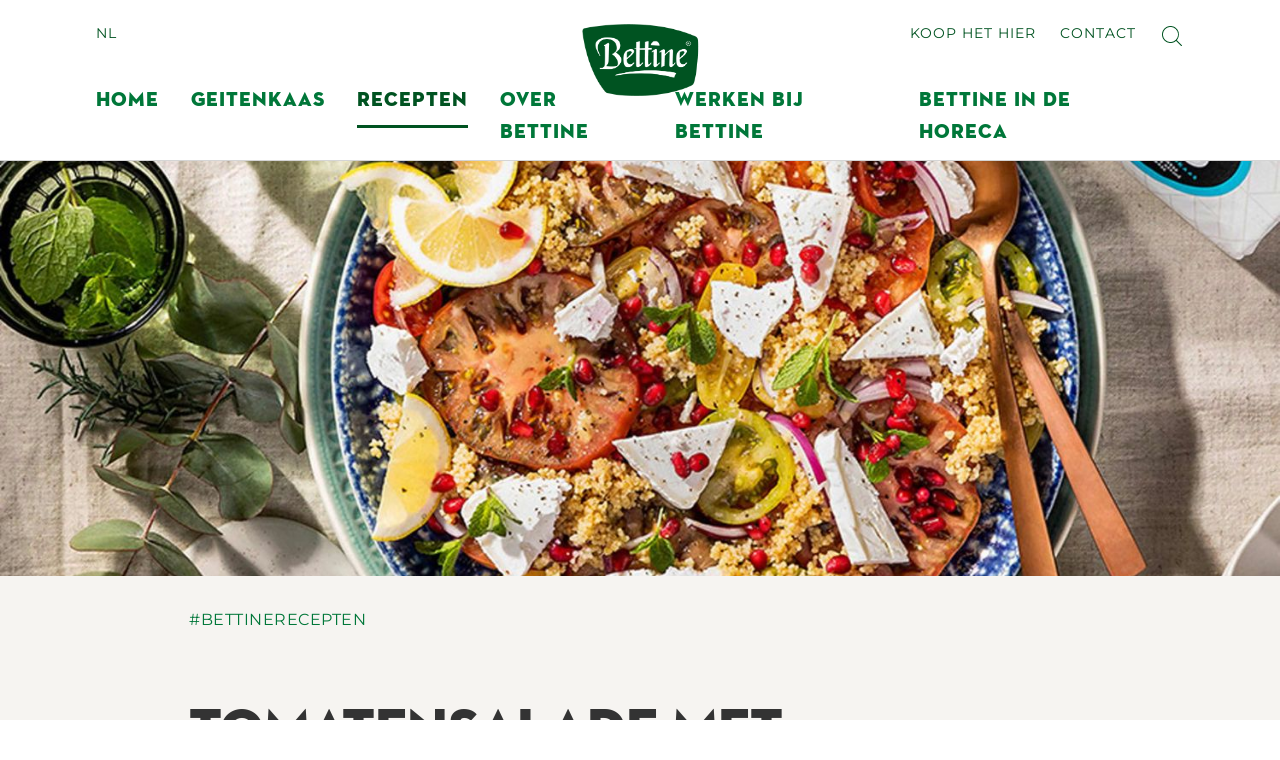

--- FILE ---
content_type: text/html;charset=UTF-8
request_url: https://www.bettine.nl/nld/nl/recepten/tomatensalade-met-couscous-en-bettine-no-3
body_size: 6363
content:
<!DOCTYPE html>
<html lang="nl" data-g-name="Page" data-setup='{ "authorMode": false, "allowGpcOptOut": false, "useGdpr": true, "isPrivacyPage": false }'
 >

<head>
	
	<link rel="preconnect" href="https://fonts.bunny.net" crossorigin>
<link rel="dns-prefetch" href="https://fonts.bunny.net" crossorigin>



<meta charset="utf-8">

<meta name="application-name" content="bettine">
<meta name="viewport" content="width=device-width, initial-scale=1">
<meta name="keywords" content="">
<meta name="title" content="Tomatensalade met couscous en Bettine No3 | Bettine">
<meta name="description" content="Probeer de smaakvolle tomatensalade met couscous en Bettine No3 geitenkaas op Geitenkaas.nl. Een verrassende combinatie voor een lichte en voedzame maaltijd.
">

<link rel="canonical" itemprop="url" href="http://www.bettine.nl/nld/nl/recepten/tomatensalade-met-couscous-en-bettine-no-3">

<link rel="alternate" hreflang="en-NL" href="https://www.bettine.nl/nld/en/recipes/tomato-salad-with-couscous-and-bettine-no3">

<link rel="alternate" hreflang="nl-NL" href="https://www.bettine.nl/nld/nl/recepten/tomatensalade-met-couscous-en-bettine-no-3">

<link rel="alternate" hreflang="x-default" href="https://www.bettine.nl/nld/nl/recepten/tomatensalade-met-couscous-en-bettine-no-3">


<meta property="og:title" content="Tomatensalade met couscous en Bettine No3 | Bettine">
<meta property="og:description" content="Probeer de smaakvolle tomatensalade met couscous en Bettine No3 geitenkaas op Geitenkaas.nl. Een verrassende combinatie voor een lichte en voedzame maaltijd.
">
<meta property="og:site_name" content="bettine">
<meta property="og:type" content="article">
<meta property="og:url" content="http://www.bettine.nl/nld/nl/recepten/tomatensalade-met-couscous-en-bettine-no-3">
<meta property="og:image" content="http://www.bettine.nl/.imaging/flex/crop/1200x630/dam/International-Subsidiaries/Bettine/Home/Bettine-geitenkaas-key-visual.png">

<meta property="twitter:title" content="Tomatensalade met couscous en Bettine No3 | Bettine">
<meta property="twitter:description" content="Probeer de smaakvolle tomatensalade met couscous en Bettine No3 geitenkaas op Geitenkaas.nl. Een verrassende combinatie voor een lichte en voedzame maaltijd.
">
<meta property="twitter:card" content="summary_large_image">
<meta property="twitter:image" content="http://www.bettine.nl/.imaging/flex/crop/1200x630/dam/International-Subsidiaries/Bettine/Home/Bettine-geitenkaas-key-visual.png">

<title>Tomatensalade met couscous en Bettine No3 | Bettine</title>

<link rel="apple-touch-icon" sizes="180x180" href="/.resources/frontend/assets/bettine/img/icon/apple-touch-icon~2025-12-17-11-31-07-000~cache.png">
<link rel="icon" type="image/png" sizes="96x96" href="/.resources/frontend/assets/bettine/img/icon/favicon-96x96~2025-12-17-11-31-07-000~cache.png">
<link rel="icon" type="image/svg+xml" href="/.resources/frontend/assets/bettine/img/icon/favicon~2025-12-17-11-31-07-000~cache.svg">
<link rel="shortcut icon" href="/.resources/frontend/assets/bettine/img/icon/favicon~2025-12-17-11-31-07-000~cache.ico">
<link rel="manifest" href="/.resources/frontend/assets/bettine/img/icon/site~2025-12-17-11-31-07-000~cache.webmanifest">

<meta name="msapplication-config" content="none">


	<link href="https://fonts.bunny.net/css2?family=Montserrat:wght@325;400&display=swap" rel="stylesheet" integrity="sha256-vjUauGHef6Lf860RilSDZvjt7pVctwEv6ljacJEFDAQ=" crossorigin="anonymous">



<link href="/.resources/frontend/assets/bettine/css/ui.rev.min~2025-12-17-11-31-07-000~cache.css" rel="stylesheet">



	<script type="text/javascript">
		window.dataLayer=window.dataLayer||[];
		window.dataLayer=[{
			
				"event":"recipe_detail",
			
				"page_name":"Tomatensalade met couscous en Bettine No3 | Bettine",
			
				"page_type":"recipe_detail",
			
				"page_category_01":"recepten",
			
				"page_category_02":"tomatensalade-met-couscous-en-bettine-no-3",
			
				"page_category_03":"none",
			
				"page_category_04":"none",
			
				"page_category_05":"none",
			
				"page_path_alternate":"/recepten/tomatensalade-met-couscous-en-bettine-no-3",
			
				"page_url":"http://www.bettine.nl/nld/nl/recepten/tomatensalade-met-couscous-en-bettine-no-3",
			
				"site_country":"NLD",
			
				"site_language":"nl",
			
				"site_profile":"bettine",
			
				"recipe_name":"tomatensalade-met-couscous-en-bettine-no-3"
			
		}];
	</script>


<!-- Google Tag Manager -->
<script>(function(w,d,s,l,i){w[l]=w[l]||[];w[l].push({'gtm.start':
new Date().getTime(),event:'gtm.js'});var f=d.getElementsByTagName(s)[0],
j=d.createElement(s),dl=l!='dataLayer'?'&l='+l:'';j.async=true;j.src=
'https://www.googletagmanager.com/gtm.js?id='+i+dl;f.parentNode.insertBefore(j,f);
})(window,document,'script','dataLayer','GTM-N28Q7TVV');</script>
<!-- End Google Tag Manager -->



	
	
	


	
	
</head>

<body class="h-layout--background-color-2" data-brand="bettine" data-country="nld">
	<!-- Google Tag Manager (noscript) -->
<noscript><iframe src="https://www.googletagmanager.com/ns.html?id=GTM-N28Q7TVV"
height="0" width="0" style="display:none;visibility:hidden"></iframe></noscript>
<!-- End Google Tag Manager (noscript) -->

	<header role="banner" data-gtm-position="header">
		<div class="o-header o-header--centered " data-g-name="Header">
	<div class="container-fluid">
		<div class="row">
			<div class="col-12">
				<div class="o-header__container ">
					<div class="o-header__nav" data-gtm-position="navigation">
						<div class="o-header__nav-mobile ">
							<div class="o-header__nav-mobile-trigger js-o-header__nav-mobile-trigger" data-overlay-id="overlay-nav-mobile" data-icon-init="burger-search" data-icon-close="close">
								
									
	<button class="a-button a-button--icon a-button--rounded a-button--ghost" type="button" data-g-name="Button">
		
			<span class=" a-button__icon a-button__icon--burger-search js-a-button__icon"></span>
		
		
	</button>


								
							</div>
							<div class="o-overlay o-overlay--nav-mobile  js-o-overlay" id="overlay-nav-mobile" data-g-name="Overlay" >
	<div class="o-overlay__backdrop js-o-overlay__backdrop"></div>
	<div class="o-overlay__container">
		
		
			<div class="o-overlay__body">
				<div class="o-overlay__body-inner">
					<div class="o-overlay__scrollable-content js-o-overlay__scrollable-content">
						

						
							<div class="m-nav-mobile js-m-nav-mobile" data-g-name="NavMobile">

	<div class="m-nav-mobile__back-wrap">
		<a href="#" class="m-nav-mobile__back state-m-nav-mobile__back--hidden js-m-nav-mobile__back">terug</a>
	</div>

	<ul class="m-nav-mobile__list">
		
			<li class="m-nav-mobile__item m-nav-mobile__item--level1 js-m-nav-mobile__item js-m-nav-mobile__item--level1">
				<div class="m-nav-mobile__row">
					<a href="/nld/nl/home" class="m-nav-mobile__link" >Home</a>
				</div>
				

			</li>
		
			<li class="m-nav-mobile__item m-nav-mobile__item--level1 js-m-nav-mobile__item js-m-nav-mobile__item--level1">
				<div class="m-nav-mobile__row">
					<a href="/nld/nl/geitenkaas" class="m-nav-mobile__link" >Geitenkaas</a>
				</div>
				

			</li>
		
			<li class="m-nav-mobile__item m-nav-mobile__item--level1 js-m-nav-mobile__item js-m-nav-mobile__item--level1">
				<div class="m-nav-mobile__row">
					<a href="/nld/nl/recepten" class="m-nav-mobile__link" >Recepten</a>
				</div>
				

			</li>
		
			<li class="m-nav-mobile__item m-nav-mobile__item--level1 js-m-nav-mobile__item js-m-nav-mobile__item--level1">
				<div class="m-nav-mobile__row">
					<a href="/nld/nl/over-bettine" class="m-nav-mobile__link" >Over Bettine</a>
				</div>
				

			</li>
		
			<li class="m-nav-mobile__item m-nav-mobile__item--level1 js-m-nav-mobile__item js-m-nav-mobile__item--level1">
				<div class="m-nav-mobile__row">
					<a href="/nld/nl/werken-bij-bettine" class="m-nav-mobile__link" >Werken bij Bettine</a>
				</div>
				

			</li>
		
			<li class="m-nav-mobile__item m-nav-mobile__item--level1 js-m-nav-mobile__item js-m-nav-mobile__item--level1">
				<div class="m-nav-mobile__row">
					<a href="/nld/nl/bettine-in-de-horeca" class="m-nav-mobile__link" >Bettine in de horeca</a>
				</div>
				

			</li>
		
	</ul>
</div>

						
							<div class="m-meta-links">
	<div class="container-fluid">
		<div class="row">
			<div class="col-12">
				<ul class="m-meta-links__link-list">
					
						<li class="m-meta-links__link-item m-meta-links__link-item--contact">
							<a class="m-meta-links__link" href="/nld/nl/verkooppunten">
								<span class="m-meta-links__link-icon">
									
									
										<svg class="a-icon" xmlns="http://www.w3.org/2000/svg">
	<use xmlns:xlink="http://www.w3.org/1999/xlink" xlink:href="/.resources/frontend/assets/bettine/svg/icons~1970-01-01-00-00-00-000~cache.svg#kontakt"></use>
</svg>

									
									
								</span>
								<span class="m-meta-links__link-text">Koop het hier</span>
							</a>
						</li>
					
						<li class="m-meta-links__link-item m-meta-links__link-item--media">
							<a class="m-meta-links__link" href="/nld/nl/contact">
								<span class="m-meta-links__link-icon">
									
									
									
										<svg class="a-icon" xmlns="http://www.w3.org/2000/svg">
	<use xmlns:xlink="http://www.w3.org/1999/xlink" xlink:href="/.resources/frontend/assets/bettine/svg/icons~1970-01-01-00-00-00-000~cache.svg#book-open"></use>
</svg>

									
								</span>
								<span class="m-meta-links__link-text">Contact</span>
							</a>
						</li>
					
						<li class="m-meta-links__link-item m-meta-links__link-item--search">
							<a class="m-meta-links__link" href="/nld/nl/search-page">
								<span class="m-meta-links__link-icon">
									
										<svg class="a-icon" xmlns="http://www.w3.org/2000/svg">
	<use xmlns:xlink="http://www.w3.org/1999/xlink" xlink:href="/.resources/frontend/assets/bettine/svg/icons~1970-01-01-00-00-00-000~cache.svg#search"></use>
</svg>

									
									
									
								</span>
								<span class="m-meta-links__link-text">Zoek, vind en geniet</span>
							</a>
						</li>
					
				</ul>
			</div>
		</div>
	</div>
</div>

						
							
	<div class="m-language-selector-mobile">
		<div class="container-fluid">
			<div class="row">
				<div class="col-12">
					<ul class="m-language-selector-mobile__link-list">
						
							<li class="m-language-selector-mobile__link-item">
								<a class="m-language-selector-mobile__link state-m-language-selector-mobile__link--active" href="/nld/nl/recepten/tomatensalade-met-couscous-en-bettine-no-3" data-gtm-name="language: NL" data-gtm-position="header">
									NL
								</a>
							</li>
						
							<li class="m-language-selector-mobile__link-item">
								<a class="m-language-selector-mobile__link" href="/nld/de" data-gtm-name="language: DE" data-gtm-position="header">
									DE
								</a>
							</li>
						
							<li class="m-language-selector-mobile__link-item">
								<a class="m-language-selector-mobile__link" href="/nld/en/recipes/tomato-salad-with-couscous-and-bettine-no3" data-gtm-name="language: EN" data-gtm-position="header">
									EN
								</a>
							</li>
						
					</ul>
				</div>
			</div>
		</div>
	</div>


						

						
	</div>
</div>
</div>

</div>

</div>

						</div>
						
							<div class="o-header__nav-desktop">
								<div class="m-nav js-m-nav" data-g-name="Nav">
	<ul class="m-nav__list">
		
			<li class="m-nav__list-item">
				<a href="/nld/nl/home" class="m-nav__link js-m-nav__link">Home</a>
				
			</li>
		
			<li class="m-nav__list-item">
				<a href="/nld/nl/geitenkaas" class="m-nav__link js-m-nav__link">Geitenkaas</a>
				
			</li>
		
			<li class="m-nav__list-item">
				<a href="/nld/nl/recepten" class="m-nav__link m-nav--current-page state-m-nav__link--active js-m-nav__link">Recepten</a>
				
			</li>
		
			<li class="m-nav__list-item">
				<a href="/nld/nl/over-bettine" class="m-nav__link js-m-nav__link">Over Bettine</a>
				
			</li>
		
			<li class="m-nav__list-item">
				<a href="/nld/nl/werken-bij-bettine" class="m-nav__link js-m-nav__link">Werken bij Bettine</a>
				
			</li>
		
			<li class="m-nav__list-item">
				<a href="/nld/nl/bettine-in-de-horeca" class="m-nav__link js-m-nav__link">Bettine in de horeca</a>
				
			</li>
		
	</ul>
</div>

							</div>
						
					</div>
					<div class="o-header__meta">
						
						
							
								<div class="o-header__language-selector-desktop">
									<div class="m-language-selector" data-g-name="LanguageSelector">
	<button class="m-language-selector__trigger js-m-language-selector__trigger" type="button" data-overlay-id="overlay-language-selector">
		NL
	</button>
	<div class="o-overlay o-overlay--language-selector-desktop  js-o-overlay" id="overlay-language-selector" data-g-name="Overlay"  data-closeable="true" >
	<div class="o-overlay__backdrop js-o-overlay__backdrop"></div>
	<div class="o-overlay__container">
		
			<div class="o-overlay__header">
				
					<div class="m-language-selector-header">
	<div class="m-language-selector-header__container">
		<div class="m-language-selector-header__title">Verander van taal</div>
	</div>
</div>

				
			</div>
		
		
			<div class="o-overlay__body">
				<div class="o-overlay__body-inner">
					<div class="o-overlay__scrollable-content js-o-overlay__scrollable-content">
						

						
							<div class="m-language-selector-body">
	<ul class="m-language-selector-body__container">
		
			<li class="m-language-selector-body__link-item">
				<a class="m-language-selector-body__link state-m-language-selector-body__link--active" href="/nld/nl/recepten/tomatensalade-met-couscous-en-bettine-no-3" data-gtm-name="language: NL">
					Nederlands
				</a>
			</li>
		
			<li class="m-language-selector-body__link-item">
				<a class="m-language-selector-body__link" href="/nld/de" data-gtm-name="language: DE">
					Duits
				</a>
			</li>
		
			<li class="m-language-selector-body__link-item">
				<a class="m-language-selector-body__link" href="/nld/en/recipes/tomato-salad-with-couscous-and-bettine-no3" data-gtm-name="language: EN">
					Engels
				</a>
			</li>
		
	</ul>
</div>

						

						
	</div>
</div>
</div>

</div>

	<div class="o-overlay__close-button-wrapper">
		<div class="o-overlay__close-button js-o-overlay__close-button">
			
	
	<button class="a-button a-button--icon a-button--light a-button--rounded a-button--no-border a-button--no-background" type="button" data-g-name="Button">
		
			<span class=" a-button__icon a-button__icon--close js-a-button__icon"></span>
		
		
	</button>


			
		</div>
	</div>

</div>

</div>

								</div>
							
							<div class="o-header__meta-links">
								<div class="m-meta-links">
	<ul class="m-meta-links__link-list">
		
			<li class="m-meta-links__link-item m-meta-links__link-item--contact">
				<a class="m-meta-links__link" href="/nld/nl/verkooppunten">
					
					<span class="m-meta-links__link-text">Koop het hier</span>
				</a>
			</li>
		
			<li class="m-meta-links__link-item m-meta-links__link-item--media">
				<a class="m-meta-links__link" href="/nld/nl/contact">
					
					<span class="m-meta-links__link-text">Contact</span>
				</a>
			</li>
		
			<li class="m-meta-links__link-item m-meta-links__link-item--search">
				<a class="m-meta-links__link" href="/nld/nl/search-page">
					
						<span class="m-meta-links__link-icon">
							<svg class="a-icon" xmlns="http://www.w3.org/2000/svg">
	<use xmlns:xlink="http://www.w3.org/1999/xlink" xlink:href="/.resources/frontend/assets/bettine/svg/icons~1970-01-01-00-00-00-000~cache.svg#search"></use>
</svg>

						</span>
					
					<span class="m-meta-links__link-text">Zoek, vind en geniet</span>
				</a>
			</li>
		
	</ul>
</div>

							</div>
						
					</div>
					<div class="o-header__logo">
						
								<div class="a-logo">
	<a href="/nld/nl" class="a-logo__link">

	<img class="a-logo__img" src="/.resources/frontend/assets/bettine/img/logo/logo~2025-12-17-11-31-07-000~cache.png" alt="">

	</a>
</div>

						
					</div>
				</div>
			</div>
		</div>
	</div>
</div>

	</header>
	<main role="main" data-gtm-position="body">
		<section id="a11y-stage">
			<div class="cms-stage-simple
	 cms-stage-simple--full-media
	
	 cms-stage-simple--page-bg-color-2
	">

	
		<div class="cms-stage-simple__media-container">
			<div class="a-img a-img--fit-parent">
	<img class="a-img__image js-a-img--lazyload "
		data-sizes="auto"
		src="/.imaging/flex/crop/749x424/dam/International-Subsidiaries/Bettine/Recipes/1210.jpg"
		srcset="[data-uri]"
		data-srcset="/.imaging/flex/crop/749x424/dam/International-Subsidiaries/Bettine/Recipes/1210.jpg 749w, /.imaging/flex/crop/899x508/dam/International-Subsidiaries/Bettine/Recipes/1210.jpg 899w, /.imaging/flex/crop/1199x678/dam/International-Subsidiaries/Bettine/Recipes/1210.jpg 1199w, /.imaging/flex/crop/1498x847/dam/International-Subsidiaries/Bettine/Recipes/1210.jpg 1498w, /.imaging/flex/crop/1920x1085/dam/International-Subsidiaries/Bettine/Recipes/1210.jpg 1920w, /.imaging/flex/crop/1798x1016/dam/International-Subsidiaries/Bettine/Recipes/1210.jpg 1798w, /.imaging/flex/crop/2398x1355/dam/International-Subsidiaries/Bettine/Recipes/1210.jpg 2398w, /.imaging/flex/crop/3840x2170/dam/International-Subsidiaries/Bettine/Recipes/1210.jpg 3840w, "
		alt="1210">
	<div class="a-img__loader"><div class="a-loader a-loader--fit-parent">
	<div class="a-loader__wrap">
		<span class="a-loader__dot"></span>
		<span class="a-loader__dot"></span>
		<span class="a-loader__dot"></span>
		<span class="a-loader__dot"></span>
		<span class="a-loader__dot"></span>
		<span class="a-loader__dot"></span>
	</div>
</div>
</div>
</div>

		</div>
	

	<div class="cms-stage-simple__info-container">
		<div class="container-fluid">
			<div class="row">
				<div class="col-12">
					<div class="cms-stage-simple__info">
						<div class="row">
							<div class="col-12 col-sm-10 offset-sm-1">
								
									<span class="cms-stage-simple__label">#bettinerecepten</span>
								
								<h1 class="cms-stage-simple__title">
									Tomatensalade met couscous en Bettine No3
								</h1>
								
									<p class="cms-stage-simple__lead">
										Dit couscousgerecht met tomatensalade is supermakkelijk te maken en bovendien erg smaakvol dankzij de combinatie van de romige geitenkaas No3 en de granaatappelpitjes. De verse munt, samen met de kruidige smaken en het frisse van de citroen maken de salade af. Beter wordt het niet, dus geniet er met volle teugen van!
									</p>
								
							</div>
						</div>
					</div>
				</div>
			</div>
		</div>
	</div>
</div>

		</section>

		<section id="a11y-main">
			<div class="cms-recipe">
	<div class="container-fluid">
		<div class="row">
			<div class="col-12 col-sm-10 offset-sm-1">
				
				
					<div class="cms-recipe__facts">
						<div class="m-recipe-facts m-recipe-facts--page-bg-color-2">
	
	<div class="m-recipe-facts__fact">
		<span class="m-recipe-facts__fact-title">Totale tijd</span>
		<span class="m-recipe-facts__fact-text">25 minuten</span>
	</div>
	
</div>

					</div>
				
			</div>
		</div>
		<div class="cms-recipe__content">
			<div class="row">
				<div class="col-12 col-sm-10 offset-sm-1 col-md-5">
					<div class="cms-recipe__ingredients">
						<div class="m-recipe-ingredients m-recipe-ingredients--page-bg-color-2">
	<div class="m-recipe-ingredients__wrapper">
		<h2 class="m-recipe-ingredients__title">Ingrediënten</h2>
		<span class="m-recipe-ingredients__subtitle">voor 4 personen</span>
	</div>
	
		<table class="m-recipe-ingredients__ingredient-list">
			
			<tbody>
				
					<tr>
						<td class="m-recipe-ingredients__ingredient-quantity-cell"><span class="m-recipe-ingredients__ingredient-quantity"> 200 g </span></td>
						<td class="m-recipe-ingredients__ingredient-name-cell"><span class="m-recipe-ingredients__ingredient-name">couscous</span></td>
					</tr>
				
					<tr>
						<td class="m-recipe-ingredients__ingredient-quantity-cell"><span class="m-recipe-ingredients__ingredient-quantity"> 1 tl </span></td>
						<td class="m-recipe-ingredients__ingredient-name-cell"><span class="m-recipe-ingredients__ingredient-name">Ras el Hanout</span></td>
					</tr>
				
					<tr>
						<td class="m-recipe-ingredients__ingredient-quantity-cell"><span class="m-recipe-ingredients__ingredient-quantity"> 1 tl </span></td>
						<td class="m-recipe-ingredients__ingredient-name-cell"><span class="m-recipe-ingredients__ingredient-name">paprikapoeder</span></td>
					</tr>
				
					<tr>
						<td class="m-recipe-ingredients__ingredient-quantity-cell"><span class="m-recipe-ingredients__ingredient-quantity"> 500 g </span></td>
						<td class="m-recipe-ingredients__ingredient-name-cell"><span class="m-recipe-ingredients__ingredient-name">gemengde tomaten</span></td>
					</tr>
				
					<tr>
						<td class="m-recipe-ingredients__ingredient-quantity-cell"><span class="m-recipe-ingredients__ingredient-quantity"> 1 </span></td>
						<td class="m-recipe-ingredients__ingredient-name-cell"><span class="m-recipe-ingredients__ingredient-name">rode ui</span></td>
					</tr>
				
					<tr>
						<td class="m-recipe-ingredients__ingredient-quantity-cell"><span class="m-recipe-ingredients__ingredient-quantity"> 10 g </span></td>
						<td class="m-recipe-ingredients__ingredient-name-cell"><span class="m-recipe-ingredients__ingredient-name">verse munt</span></td>
					</tr>
				
					<tr>
						<td class="m-recipe-ingredients__ingredient-quantity-cell"><span class="m-recipe-ingredients__ingredient-quantity"> 1 </span></td>
						<td class="m-recipe-ingredients__ingredient-name-cell"><span class="m-recipe-ingredients__ingredient-name">citroen</span></td>
					</tr>
				
					<tr>
						<td class="m-recipe-ingredients__ingredient-quantity-cell"><span class="m-recipe-ingredients__ingredient-quantity"> 1 el </span></td>
						<td class="m-recipe-ingredients__ingredient-name-cell"><span class="m-recipe-ingredients__ingredient-name">tahin</span></td>
					</tr>
				
					<tr>
						<td class="m-recipe-ingredients__ingredient-quantity-cell"><span class="m-recipe-ingredients__ingredient-quantity"> 150 g </span></td>
						<td class="m-recipe-ingredients__ingredient-name-cell"><span class="m-recipe-ingredients__ingredient-name">Bettine No.3</span></td>
					</tr>
				
					<tr>
						<td class="m-recipe-ingredients__ingredient-quantity-cell"><span class="m-recipe-ingredients__ingredient-quantity"> 50 g </span></td>
						<td class="m-recipe-ingredients__ingredient-name-cell"><span class="m-recipe-ingredients__ingredient-name">granaatappelpitjes</span></td>
					</tr>
				
					<tr>
						<td class="m-recipe-ingredients__ingredient-quantity-cell"><span class="m-recipe-ingredients__ingredient-quantity">  </span></td>
						<td class="m-recipe-ingredients__ingredient-name-cell"><span class="m-recipe-ingredients__ingredient-name">Olijfolie, peper en zout</span></td>
					</tr>
				
			</tbody>
		</table>
	
		<table class="m-recipe-ingredients__ingredient-list">
			
			<tbody>
				
			</tbody>
		</table>
	
		<table class="m-recipe-ingredients__ingredient-list">
			
			<tbody>
				
			</tbody>
		</table>
	
		<table class="m-recipe-ingredients__ingredient-list">
			
			<tbody>
				
			</tbody>
		</table>
	
		<table class="m-recipe-ingredients__ingredient-list">
			
			<tbody>
				
			</tbody>
		</table>
	
</div>

					</div>
				</div>
				<div class="col-12 col-sm-10 offset-sm-1 col-md-5 offset-md-0">
					<div class="cms-recipe__instructions">
						<div class="m-recipe-instructions m-recipe-instructions--page-bg-color-2">

	<div class="m-recipe-instructions__wrapper">
		<h2 class="m-recipe-instructions__title">Bereiding</h2>
	</div>

	<ol class="m-recipe-instructions__list m-recipe-instructions__list--decimal">
		
			
			<li class="m-recipe-instructions__list-item">
				<div class="a-text a-text--page-bg-color-2" data-t-name="Text">
	
	
		<ol>
	<li>Bereid de couscous volgens de aanwijzingen op de verpakking, met een scheutje olie en de Ras en Hanout en paprikapoeder erdoor. Breng op smaak met wat zout.</li>
	<li>Snijd de tomaten in plakjes en de rode ui in reepjes. Hak de munt fijn.</li>
	<li>Verdeel de tomaten over een bord en bestrooi met de uien en munt. Besprenkel met het sap van een halve citroen. Snijd de rest van de citroen in partjes.</li>
	<li>Besprenkel de salade met de tahin en wat olijfolie.</li>
	<li>Snijd de geitenkaas in plakken en breek de plakken in stukken. Verdeel de geitenkaas over de salade en bestrooi met de granaatappelpitjes en nog wat peper en zout naar smaak.</li>
</ol>

	
</div>

			</li>
		
	</ol>

	<div class="m-recipe-instructions__tip">
		
		<div class="a-text a-text--page-bg-color-2" data-t-name="Text">
	
	
</div>

	</div>

	

	
</div>

					</div>
				</div>
			</div>
		</div>
	</div>
</div>


			<script type="application/ld+json">
	{
  "datePublished": "2024-03-27",
  "recipeIngredient": [
    "200 g couscous",
    "1 tl Ras el Hanout",
    "1 tl paprikapoeder",
    "500 g gemengde tomaten",
    "1 rode ui",
    "10 g verse munt",
    "1 citroen",
    "1 el tahin",
    "150 g Bettine No.3",
    "50 g granaatappelpitjes",
    " Olijfolie, peper en zout"
  ],
  "image": "http://www.bettine.nl/dam/jcr:3bee09af-8351-41d6-b2fa-edc1e0f39fd5/1210.jpg",
  "recipeYield": "voor 4 personen",
  "keywords": [
    "Salades",
    "Hoofdgerechten",
    "Specialiteiten",
    "Salades",
    "Recepten",
    "Vegetarisch"
  ],
  "@type": "Recipe",
  "totalTime": "PT25M",
  "name": "Tomatensalade met couscous en geitenkaas",
  "description": "Dit couscousgerecht met tomatensalade is supermakkelijk te maken en bovendien erg smaakvol dankzij de combinatie van de romige geitenkaas No3 en de granaatappelpitjes. De verse munt, samen met de kruidige smaken en het frisse van de citroen maken de salade af. Beter wordt het niet, dus geniet er met volle teugen van!",
  "@context": "https://schema.org",
  "recipeInstructions": [
    {
      "@type": "HowToStep",
      "text": "Bereid de couscous volgens de aanwijzingen op de verpakking, met een scheutje olie en de Ras en Hanout en paprikapoeder erdoor. Breng op smaak met wat zout. Snijd de tomaten in plakjes en de rode ui in reepjes. Hak de munt fijn. Verdeel de tomaten over een bord en bestrooi met de uien en munt. Besprenkel met het sap van een halve citroen. Snijd de rest van de citroen in partjes. Besprenkel de salade met de tahin en wat olijfolie. Snijd de geitenkaas in plakken en breek de plakken in stukken. Verdeel de geitenkaas over de salade en bestrooi met de granaatappelpitjes en nog wat peper en zout naar smaak."
    }
  ]
}
</script>


			


			
				<div class="cms-teaser-m cms-teaser-m--background-color-1" data-gtm-subcategory="teaser-recipe-product">
	
		<a class="cms-teaser-m__link" aria-label=" Naar het product" href="/nld/nl/geitenkaas/bettine-no3" data-gtm-name="teaser-image-link"></a>
	
	<div class="container-fluid">
		<div class="row cms-teaser-m__content-wrapper">
			<div class="cms-teaser-m__background-placeholder-container">
				<div class="col-12 col-md-8">
					<div class="cms-teaser-m__background-placeholder">
					</div>
				</div>
			</div>
			<div class="col-12 col-sm-10 col-md-6">
				<div class="cms-teaser-m__image-container">
					<div class="cms-teaser-m__recipe-product-background-image">
						<div class="a-img a-img--3x2">
	<img class="a-img__image js-a-img--lazyload "
		data-sizes="auto"
		src="/.imaging/flex/crop/519x346/dam/International-Subsidiaries/Bettine/Producten/landschap-background-3840x2160px.jpg"
		srcset="[data-uri]"
		data-srcset="/.imaging/flex/crop/519x346/dam/International-Subsidiaries/Bettine/Producten/landschap-background-3840x2160px.jpg 519w, /.imaging/flex/crop/664x443/dam/International-Subsidiaries/Bettine/Producten/landschap-background-3840x2160px.jpg 664w, /.imaging/flex/crop/670x447/dam/International-Subsidiaries/Bettine/Producten/landschap-background-3840x2160px.jpg 670w, /.imaging/flex/crop/685x457/dam/International-Subsidiaries/Bettine/Producten/landschap-background-3840x2160px.jpg 685w, /.imaging/flex/crop/728x486/dam/International-Subsidiaries/Bettine/Producten/landschap-background-3840x2160px.jpg 728w, /.imaging/flex/crop/1038x692/dam/International-Subsidiaries/Bettine/Producten/landschap-background-3840x2160px.jpg 1038w, /.imaging/flex/crop/1328x886/dam/International-Subsidiaries/Bettine/Producten/landschap-background-3840x2160px.jpg 1328w, /.imaging/flex/crop/1340x894/dam/International-Subsidiaries/Bettine/Producten/landschap-background-3840x2160px.jpg 1340w, /.imaging/flex/crop/1370x914/dam/International-Subsidiaries/Bettine/Producten/landschap-background-3840x2160px.jpg 1370w, /.imaging/flex/crop/1456x971/dam/International-Subsidiaries/Bettine/Producten/landschap-background-3840x2160px.jpg 1456w, "
		alt="Landscape background 3840x2160">
	<div class="a-img__loader"><div class="a-loader a-loader--3x2">
	<div class="a-loader__wrap">
		<span class="a-loader__dot"></span>
		<span class="a-loader__dot"></span>
		<span class="a-loader__dot"></span>
		<span class="a-loader__dot"></span>
		<span class="a-loader__dot"></span>
		<span class="a-loader__dot"></span>
	</div>
</div>
</div>
</div>

						<div class="cms-teaser-m__recipe-product-media">
							
								<div class="a-img a-img--1x1">
	<img class="a-img__image js-a-img--lazyload "
		data-sizes="auto"
		src="/.imaging/flex/crop/232x232/dam/International-Subsidiaries/Bettine/Anouk---Geitenkaas/Bettine-No3-3000x3000px.png"
		srcset="[data-uri]"
		data-srcset="/.imaging/flex/crop/232x232/dam/International-Subsidiaries/Bettine/Anouk---Geitenkaas/Bettine-No3-3000x3000px.png 232w, /.imaging/flex/crop/242x242/dam/International-Subsidiaries/Bettine/Anouk---Geitenkaas/Bettine-No3-3000x3000px.png 242w, /.imaging/flex/crop/299x299/dam/International-Subsidiaries/Bettine/Anouk---Geitenkaas/Bettine-No3-3000x3000px.png 299w, /.imaging/flex/crop/344x344/dam/International-Subsidiaries/Bettine/Anouk---Geitenkaas/Bettine-No3-3000x3000px.png 344w, /.imaging/flex/crop/453x453/dam/International-Subsidiaries/Bettine/Anouk---Geitenkaas/Bettine-No3-3000x3000px.png 344w, /.imaging/flex/crop/464x464/dam/International-Subsidiaries/Bettine/Anouk---Geitenkaas/Bettine-No3-3000x3000px.png 464w, /.imaging/flex/crop/484x484/dam/International-Subsidiaries/Bettine/Anouk---Geitenkaas/Bettine-No3-3000x3000px.png 484w, /.imaging/flex/crop/598x598/dam/International-Subsidiaries/Bettine/Anouk---Geitenkaas/Bettine-No3-3000x3000px.png 598w, /.imaging/flex/crop/688x688/dam/International-Subsidiaries/Bettine/Anouk---Geitenkaas/Bettine-No3-3000x3000px.png 688w, /.imaging/flex/crop/906x906/dam/International-Subsidiaries/Bettine/Anouk---Geitenkaas/Bettine-No3-3000x3000px.png 906w, "
		alt="Bettine No3 3000x3000px">
	<div class="a-img__loader"><div class="a-loader a-loader--1x1">
	<div class="a-loader__wrap">
		<span class="a-loader__dot"></span>
		<span class="a-loader__dot"></span>
		<span class="a-loader__dot"></span>
		<span class="a-loader__dot"></span>
		<span class="a-loader__dot"></span>
		<span class="a-loader__dot"></span>
	</div>
</div>
</div>
</div>

							
						</div>
					</div>
				</div>
			</div>
			<div class="col-12 col-sm-10 offset-sm-1 offset-md-0 col-md-5 align-self-center">
				<div class="cms-teaser-m__info-container">
					<div class="cms-teaser-m__info">
						<span class="cms-teaser-m__title">Bettine No3</span>
						
							<p class="cms-teaser-m__text">Melken. Stremmen. Rijpen. Niet voor niets heeft deze gerijpte, smeuïge geitenkaas de eerste prijs gewonnen op een internationale kaas en zuivelbeurs! Bettine No3 Gerijpte Geitenkaas is heerlijk fris en boterzacht met een delicaat en eetbaar korstje. Dankzij haar vorm wordt de smaak intenser naarmate ze van buiten naar binnen rijpt. Ambachtelijke verleiding tot in elke hoek. Dat proef je!</p>
						
					</div>
					
						<div class="cms-teaser-m__button">
							
								
	<a class="a-button a-button--background-color-1" href="/nld/nl/geitenkaas/bettine-no3"    data-g-name="Button">
		
		
			<span class="a-button__text">
				 Naar het product
			</span>
			
		
	</a>


							
							
							
							
							
							
						</div>
					
				</div>
			</div>
		</div>
	</div>
</div>

			

			

		</section>
	</main>
	


	<footer id="a11y-footer" role="contentinfo" data-gtm-position="footer">
		<div class="o-footer o-footer--light-bg">
	<div class="container-fluid">
		<div class="row">
			<div class="col-12">
				
					

				
			</div>
		</div>
		<div class="row o-footer__content-wrapper">
			
				<div class="o-footer__column col-12 col-md-4 col-lg-3">
					<h2 class="o-footer__title">Quicklinks</h2>
					
						<ul class="o-footer__list">
							
								<li class="o-footer__list-item"><a class="o-footer__list-link" href="/nld/nl" >Home</a></li>
							
								<li class="o-footer__list-item"><a class="o-footer__list-link" href="/nld/nl/geitenkaas" >Producten</a></li>
							
								<li class="o-footer__list-item"><a class="o-footer__list-link" href="/nld/nl/recepten" >Recepten</a></li>
							
								<li class="o-footer__list-item"><a class="o-footer__list-link" href="/nld/nl/privacybeleid" >Privacybeleid</a></li>
							
								<li class="o-footer__list-item"><a class="o-footer__list-link" href="/nld/nl/gebruiksvoorwaarden" >Gebruiksvoorwaarden</a></li>
							
								<li class="o-footer__list-item"><a class="o-footer__list-link" href="/nld/nl/algemene-handelsvoorwaarden" >Algemene Handelsvoorwaarden</a></li>
							
						</ul>
					
				</div>
			
				<div class="o-footer__column col-12 col-md-4 col-lg-3">
					<h2 class="o-footer__title">Adres</h2>
					
						
							
							<div class="a-text a-text--small" data-t-name="Text">
	
	
		<p>Bettinehoeve<br />
Nieuwe Donk 6<br />
4879 AC ETTEN-LEUR<br />
<a href="tel:+31 (0)76 - 502 22 47">+31 (0)76 - 502 22 47</a></p>

	
</div>

						
					
				</div>
			
				<div class="o-footer__column col-12 col-md-4 col-lg-6">
					<h2 class="o-footer__title">Over Bettine</h2>
					
						
							
							<div class="a-text a-text--small" data-t-name="Text">
	
	
		<p>Sinds 1982 maakt de Bettinehoeve uit liefde voor het ambachtelijke kaasmakersvak de allerlekkerste geitenkazen. Met z&#39;n heerlijk milde smaak heeft Bettine dat unieke Hollandse karakter. Deze 100% verse geitenkaas is natuurlijk zacht en fris, rijk aan eiwitten en ook nog eens licht verteerbaar.&nbsp;</p>

	
</div>

						
					
				</div>
			
		</div>
	</div>
	<hr class="o-footer__border">
	<div class="container-fluid">
		<div class="row o-footer__info-wrapper">
			<div class="col-12 col-sm-6 order-sm-2">
				
					<ul class="o-footer__social-list">
						
							<li class="o-footer__social-item"
								data-gtm-name=""
								data-gtm-category="social"
								>
								<a class="o-footer__social-link" title="Facebook" href="https://www.facebook.com/bettinegeitenkaas"  target="_blank" rel="noopener noreferrer" >
									<img class="o-footer__social-icon" src="/.imaging/flex/crop/40x40/dam/International-Subsidiaries/Bettine/Social-media-logo-s/Social-media-iconen-01.png" alt="">
								</a>
							</li>
						
							<li class="o-footer__social-item"
								data-gtm-name=""
								data-gtm-category="social"
								>
								<a class="o-footer__social-link" title="Instagram" href="https://www.instagram.com/bettinegeitenkaas/"  target="_blank" rel="noopener noreferrer" >
									<img class="o-footer__social-icon" src="/.imaging/flex/crop/40x40/dam/International-Subsidiaries/Bettine/Social-media-logo-s/Social-media-iconen-02.png" alt="">
								</a>
							</li>
						
							<li class="o-footer__social-item"
								data-gtm-name=""
								data-gtm-category="social"
								>
								<a class="o-footer__social-link" title="LinkedIn" href="https://www.linkedin.com/company/bettinehoeve-bv/mycompany/"  target="_blank" rel="noopener noreferrer" >
									<img class="o-footer__social-icon" src="/.imaging/flex/crop/40x40/dam/International-Subsidiaries/Bettine/Social-media-logo-s/Social-media-iconen-04.png" alt="">
								</a>
							</li>
						
					</ul>
				
			</div>
			<div class="col-12 col-sm-6 order-sm-1">
				<p class="o-footer__copy">
					© Bettinehoeve
				</p>
			</div>
		</div>
	</div>




	
</div>

	</footer>

	
		<div class="js-o-page__gdpr-overlay">
			<div class="o-overlay o-overlay--gdpr  js-o-overlay" id="overlay-gdpr" data-g-name="Overlay" >
	<div class="o-overlay__backdrop js-o-overlay__backdrop"></div>
	<div class="o-overlay__container">
		
		
			<div class="o-overlay__body">
				<div class="o-overlay__body-inner">
					<div class="o-overlay__scrollable-content js-o-overlay__scrollable-content">
						
							<div class="container-fluid">
						

						
							<div class="m-gdpr-settings state-m-gdpr-settings--text-folded" data-g-name="Gdpr">
	<form class="m-gdpr-settings__wrapper">
		<div class="m-gdpr-settings__scroll-container">
			<div class="m-gdpr-settings__info-container">
				<h4 class="m-gdpr-settings__title">Wij respecteren jouw privacy </h4>
				<div class="m-gdpr-settings__text"><p>Onze website maakt gebruik van cookies en analysetools om je de beste ervaring op onze website te bieden. Wij gebruiken cookies om inhoud en advertenties te personaliseren, functies voor sociale media beschikbaar te stellen en het gebruik van onze website te analyseren.&nbsp;<br />
<br />
We delen ook informatie over jouw gebruik van onze website met onze partners op het gebied van sociale media, reclame en analyses. Onze partners kunnen deze informatie combineren met andere gegevens die je hen hebt verstrekt of die zij hebben verzameld in het kader van je gebruik van de diensten en kunnen gevestigd zijn in landen die geen wetten hebben die je persoonsgegevens in dezelfde mate beschermen als in Zwitserland en/of de EU/EER.&nbsp;<br />
<br />
Door te klikken op &quot;Alles toestaan en doorgaan&quot;, ga je akkoord met het gebruik van alle cookies. Door te klikken op &quot;Mijn keuze bevestigen&quot;, ga je alleen akkoord met de geselecteerde categorie&euml;n. Je kunt de cookie-instellingen wijzigen via de link in de voettekst &quot;Privacybeleid&quot;. Meer informatie vind je in ons <a href="/nld/nl/privacybeleid">privacybeleid</a>.</p>
</div>
				<div class="m-gdpr-settings__read-more">
					<a href="#" class="m-gdpr-settings__read-more-link js-m-gdpr-settings__read-more-link">Meer informatie</a>
				</div>
			</div>
			<h4 class="m-gdpr-settings__title">Cookies beheren</h4>
			<div class="m-gdpr-settings__checklist">
				<div class="a-form-checkbox a-form-checkbox--condensed" data-g-name="FormCheckbox">
	<div class="a-form-checkbox__label-container">
		
			<label class="a-form-checkbox__label state-a-form-checkbox__label--disabled">
				<input id="form-gdpr-checkbox-Notwendige Cookiesnull" class="a-form-checkbox__input js-a-form-checkbox__input" type="checkbox" name="essential" value="essential" disabled checked>
				<span class="a-form-checkbox__icon"></span>
				<span class="a-form-checkbox__text">
					
						Noodzakelijke cookies&#42;
					
				</span>
			</label>
		
			<label class="a-form-checkbox__label">
				<input id="form-gdpr-checkbox-Performance Cookiesnull" class="a-form-checkbox__input js-a-form-checkbox__input" type="checkbox" name="performance" value="performance">
				<span class="a-form-checkbox__icon"></span>
				<span class="a-form-checkbox__text">
					
						Prestatiecookies&#42;
					
				</span>
			</label>
		
			<label class="a-form-checkbox__label">
				<input id="form-gdpr-checkbox-Marketing Cookiesnull" class="a-form-checkbox__input js-a-form-checkbox__input" type="checkbox" name="marketing" value="marketing">
				<span class="a-form-checkbox__icon"></span>
				<span class="a-form-checkbox__text">
					
						Marketingcookies&#42;
					
				</span>
			</label>
		
	</div>
	
		
	
</div>

			</div>
		</div>
		<div class="m-gdpr-settings__button-container">
			
				<div class="m-gdpr-settings__button">
					
	<button class="a-button a-button--gdpr a-button--light js-m-gpr-settings__custom-button" type="submit" data-g-name="Button">
		
		
			<span class="a-button__text">
				Mijn keuzes bevestigen
			</span>
			
		
	</button>


				</div>
				<div class="m-gdpr-settings__button">
					
	<button class="a-button a-button--gdpr js-m-gpr-settings__all-button" type="submit" data-g-name="Button">
		
		
			<span class="a-button__text">
				Sta alles toe en ga verder
			</span>
			
		
	</button>


				</div>
			
		</div>
	</form>
</div>

						

						
					</div>
		
	</div>
</div>
</div>

</div>

</div>

		</div>
	

	<script src="/.resources/frontend/assets/bettine/js/vendors.rev.min~2025-12-17-11-31-07-000~cache.js"></script>
<script src="/.resources/frontend/assets/bettine/js/ui.rev.min~2025-12-17-11-31-07-000~cache.js"></script>


</body>

</html>


--- FILE ---
content_type: text/css;charset=UTF-8
request_url: https://www.bettine.nl/.resources/frontend/assets/bettine/css/ui.rev.min~2025-12-17-11-31-07-000~cache.css
body_size: 57245
content:
/*!
 * emmi
 * @version v1.0.0
 * @date 2025-12-17T11:21:27
 */
html{background:#fff;color:#000}blockquote,body,code,dd,div,dl,dt,fieldset,form,h1,h2,h3,h4,h5,h6,input,legend,li,ol,p,pre,td,textarea,th,ul{margin:0;padding:0}table{border-collapse:collapse;border-spacing:0}fieldset,img{border:0}address,caption,cite,code,dfn,em,strong,th,var{font-style:normal;font-weight:400}ol,ul{list-style:none}caption,th{text-align:left}h1,h2,h3,h4,h5,h6{font-size:100%;font-weight:400}q:after,q:before{content:""}abbr,acronym{border:0;font-variant:normal}sup{vertical-align:text-top}sub{vertical-align:text-bottom}input,select,textarea{font-family:inherit;font-size:inherit;*font-size:100%;font-weight:inherit}legend{color:#000}#yui3-css-stamp.cssreset{display:none}

/*!
 * Bootstrap Grid v4.5.3 (https://getbootstrap.com/)
 * Copyright 2011-2020 The Bootstrap Authors
 * Copyright 2011-2020 Twitter, Inc.
 * Licensed under MIT (https://github.com/twbs/bootstrap/blob/main/LICENSE)
 */html{box-sizing:border-box;-ms-overflow-style:scrollbar}*,:after,:before{box-sizing:inherit}.container,.container-fluid,.container-lg,.container-md,.container-sm,.container-xl,.container-xs{margin-left:auto;margin-right:auto;padding-left:16px;padding-right:16px;width:100%}.container{max-width:749px}@media (min-width:750px){.container,.container-sm{max-width:899px}}@media (min-width:900px){.container,.container-md,.container-sm{max-width:1199px}}@media (min-width:1200px){.container,.container-lg,.container-md,.container-sm{max-width:1563px}}@media (min-width:1564px){.container,.container-lg,.container-md,.container-sm,.container-xl{max-width:1840px}}.row{display:flex;flex-wrap:wrap;margin-left:-16px;margin-right:-16px}.no-gutters{margin-left:0;margin-right:0}.no-gutters>.col,.no-gutters>[class*=col-]{padding-left:0;padding-right:0}.col,.col-1,.col-10,.col-11,.col-12,.col-2,.col-3,.col-4,.col-5,.col-6,.col-7,.col-8,.col-9,.col-auto,.col-lg,.col-lg-1,.col-lg-10,.col-lg-11,.col-lg-12,.col-lg-2,.col-lg-3,.col-lg-4,.col-lg-5,.col-lg-6,.col-lg-7,.col-lg-8,.col-lg-9,.col-lg-auto,.col-md,.col-md-1,.col-md-10,.col-md-11,.col-md-12,.col-md-2,.col-md-3,.col-md-4,.col-md-5,.col-md-6,.col-md-7,.col-md-8,.col-md-9,.col-md-auto,.col-sm,.col-sm-1,.col-sm-10,.col-sm-11,.col-sm-12,.col-sm-2,.col-sm-3,.col-sm-4,.col-sm-5,.col-sm-6,.col-sm-7,.col-sm-8,.col-sm-9,.col-sm-auto,.col-xl,.col-xl-1,.col-xl-10,.col-xl-11,.col-xl-12,.col-xl-2,.col-xl-3,.col-xl-4,.col-xl-5,.col-xl-6,.col-xl-7,.col-xl-8,.col-xl-9,.col-xl-auto{padding-left:16px;padding-right:16px;position:relative;width:100%}.col{flex-basis:0;flex-grow:1;max-width:100%}.row-cols-1>*{flex:0 0 100%;max-width:100%}.row-cols-2>*{flex:0 0 50%;max-width:50%}.row-cols-3>*{flex:0 0 33.33333%;max-width:33.33333%}.row-cols-4>*{flex:0 0 25%;max-width:25%}.row-cols-5>*{flex:0 0 20%;max-width:20%}.row-cols-6>*{flex:0 0 16.66667%;max-width:16.66667%}.col-auto{flex:0 0 auto;max-width:100%;width:auto}.col-1{flex:0 0 8.33333%;max-width:8.33333%}.col-2{flex:0 0 16.66667%;max-width:16.66667%}.col-3{flex:0 0 25%;max-width:25%}.col-4{flex:0 0 33.33333%;max-width:33.33333%}.col-5{flex:0 0 41.66667%;max-width:41.66667%}.col-6{flex:0 0 50%;max-width:50%}.col-7{flex:0 0 58.33333%;max-width:58.33333%}.col-8{flex:0 0 66.66667%;max-width:66.66667%}.col-9{flex:0 0 75%;max-width:75%}.col-10{flex:0 0 83.33333%;max-width:83.33333%}.col-11{flex:0 0 91.66667%;max-width:91.66667%}.col-12{flex:0 0 100%;max-width:100%}.order-first{order:-1}.order-last{order:13}.order-0{order:0}.order-1{order:1}.order-2{order:2}.order-3{order:3}.order-4{order:4}.order-5{order:5}.order-6{order:6}.order-7{order:7}.order-8{order:8}.order-9{order:9}.order-10{order:10}.order-11{order:11}.order-12{order:12}.offset-1{margin-left:8.33333%}.offset-2{margin-left:16.66667%}.offset-3{margin-left:25%}.offset-4{margin-left:33.33333%}.offset-5{margin-left:41.66667%}.offset-6{margin-left:50%}.offset-7{margin-left:58.33333%}.offset-8{margin-left:66.66667%}.offset-9{margin-left:75%}.offset-10{margin-left:83.33333%}.offset-11{margin-left:91.66667%}@media (min-width:750px){.col-sm{flex-basis:0;flex-grow:1;max-width:100%}.row-cols-sm-1>*{flex:0 0 100%;max-width:100%}.row-cols-sm-2>*{flex:0 0 50%;max-width:50%}.row-cols-sm-3>*{flex:0 0 33.33333%;max-width:33.33333%}.row-cols-sm-4>*{flex:0 0 25%;max-width:25%}.row-cols-sm-5>*{flex:0 0 20%;max-width:20%}.row-cols-sm-6>*{flex:0 0 16.66667%;max-width:16.66667%}.col-sm-auto{flex:0 0 auto;max-width:100%;width:auto}.col-sm-1{flex:0 0 8.33333%;max-width:8.33333%}.col-sm-2{flex:0 0 16.66667%;max-width:16.66667%}.col-sm-3{flex:0 0 25%;max-width:25%}.col-sm-4{flex:0 0 33.33333%;max-width:33.33333%}.col-sm-5{flex:0 0 41.66667%;max-width:41.66667%}.col-sm-6{flex:0 0 50%;max-width:50%}.col-sm-7{flex:0 0 58.33333%;max-width:58.33333%}.col-sm-8{flex:0 0 66.66667%;max-width:66.66667%}.col-sm-9{flex:0 0 75%;max-width:75%}.col-sm-10{flex:0 0 83.33333%;max-width:83.33333%}.col-sm-11{flex:0 0 91.66667%;max-width:91.66667%}.col-sm-12{flex:0 0 100%;max-width:100%}.order-sm-first{order:-1}.order-sm-last{order:13}.order-sm-0{order:0}.order-sm-1{order:1}.order-sm-2{order:2}.order-sm-3{order:3}.order-sm-4{order:4}.order-sm-5{order:5}.order-sm-6{order:6}.order-sm-7{order:7}.order-sm-8{order:8}.order-sm-9{order:9}.order-sm-10{order:10}.order-sm-11{order:11}.order-sm-12{order:12}.offset-sm-0{margin-left:0}.offset-sm-1{margin-left:8.33333%}.offset-sm-2{margin-left:16.66667%}.offset-sm-3{margin-left:25%}.offset-sm-4{margin-left:33.33333%}.offset-sm-5{margin-left:41.66667%}.offset-sm-6{margin-left:50%}.offset-sm-7{margin-left:58.33333%}.offset-sm-8{margin-left:66.66667%}.offset-sm-9{margin-left:75%}.offset-sm-10{margin-left:83.33333%}.offset-sm-11{margin-left:91.66667%}}@media (min-width:900px){.col-md{flex-basis:0;flex-grow:1;max-width:100%}.row-cols-md-1>*{flex:0 0 100%;max-width:100%}.row-cols-md-2>*{flex:0 0 50%;max-width:50%}.row-cols-md-3>*{flex:0 0 33.33333%;max-width:33.33333%}.row-cols-md-4>*{flex:0 0 25%;max-width:25%}.row-cols-md-5>*{flex:0 0 20%;max-width:20%}.row-cols-md-6>*{flex:0 0 16.66667%;max-width:16.66667%}.col-md-auto{flex:0 0 auto;max-width:100%;width:auto}.col-md-1{flex:0 0 8.33333%;max-width:8.33333%}.col-md-2{flex:0 0 16.66667%;max-width:16.66667%}.col-md-3{flex:0 0 25%;max-width:25%}.col-md-4{flex:0 0 33.33333%;max-width:33.33333%}.col-md-5{flex:0 0 41.66667%;max-width:41.66667%}.col-md-6{flex:0 0 50%;max-width:50%}.col-md-7{flex:0 0 58.33333%;max-width:58.33333%}.col-md-8{flex:0 0 66.66667%;max-width:66.66667%}.col-md-9{flex:0 0 75%;max-width:75%}.col-md-10{flex:0 0 83.33333%;max-width:83.33333%}.col-md-11{flex:0 0 91.66667%;max-width:91.66667%}.col-md-12{flex:0 0 100%;max-width:100%}.order-md-first{order:-1}.order-md-last{order:13}.order-md-0{order:0}.order-md-1{order:1}.order-md-2{order:2}.order-md-3{order:3}.order-md-4{order:4}.order-md-5{order:5}.order-md-6{order:6}.order-md-7{order:7}.order-md-8{order:8}.order-md-9{order:9}.order-md-10{order:10}.order-md-11{order:11}.order-md-12{order:12}.offset-md-0{margin-left:0}.offset-md-1{margin-left:8.33333%}.offset-md-2{margin-left:16.66667%}.offset-md-3{margin-left:25%}.offset-md-4{margin-left:33.33333%}.offset-md-5{margin-left:41.66667%}.offset-md-6{margin-left:50%}.offset-md-7{margin-left:58.33333%}.offset-md-8{margin-left:66.66667%}.offset-md-9{margin-left:75%}.offset-md-10{margin-left:83.33333%}.offset-md-11{margin-left:91.66667%}}@media (min-width:1200px){.col-lg{flex-basis:0;flex-grow:1;max-width:100%}.row-cols-lg-1>*{flex:0 0 100%;max-width:100%}.row-cols-lg-2>*{flex:0 0 50%;max-width:50%}.row-cols-lg-3>*{flex:0 0 33.33333%;max-width:33.33333%}.row-cols-lg-4>*{flex:0 0 25%;max-width:25%}.row-cols-lg-5>*{flex:0 0 20%;max-width:20%}.row-cols-lg-6>*{flex:0 0 16.66667%;max-width:16.66667%}.col-lg-auto{flex:0 0 auto;max-width:100%;width:auto}.col-lg-1{flex:0 0 8.33333%;max-width:8.33333%}.col-lg-2{flex:0 0 16.66667%;max-width:16.66667%}.col-lg-3{flex:0 0 25%;max-width:25%}.col-lg-4{flex:0 0 33.33333%;max-width:33.33333%}.col-lg-5{flex:0 0 41.66667%;max-width:41.66667%}.col-lg-6{flex:0 0 50%;max-width:50%}.col-lg-7{flex:0 0 58.33333%;max-width:58.33333%}.col-lg-8{flex:0 0 66.66667%;max-width:66.66667%}.col-lg-9{flex:0 0 75%;max-width:75%}.col-lg-10{flex:0 0 83.33333%;max-width:83.33333%}.col-lg-11{flex:0 0 91.66667%;max-width:91.66667%}.col-lg-12{flex:0 0 100%;max-width:100%}.order-lg-first{order:-1}.order-lg-last{order:13}.order-lg-0{order:0}.order-lg-1{order:1}.order-lg-2{order:2}.order-lg-3{order:3}.order-lg-4{order:4}.order-lg-5{order:5}.order-lg-6{order:6}.order-lg-7{order:7}.order-lg-8{order:8}.order-lg-9{order:9}.order-lg-10{order:10}.order-lg-11{order:11}.order-lg-12{order:12}.offset-lg-0{margin-left:0}.offset-lg-1{margin-left:8.33333%}.offset-lg-2{margin-left:16.66667%}.offset-lg-3{margin-left:25%}.offset-lg-4{margin-left:33.33333%}.offset-lg-5{margin-left:41.66667%}.offset-lg-6{margin-left:50%}.offset-lg-7{margin-left:58.33333%}.offset-lg-8{margin-left:66.66667%}.offset-lg-9{margin-left:75%}.offset-lg-10{margin-left:83.33333%}.offset-lg-11{margin-left:91.66667%}}@media (min-width:1564px){.col-xl{flex-basis:0;flex-grow:1;max-width:100%}.row-cols-xl-1>*{flex:0 0 100%;max-width:100%}.row-cols-xl-2>*{flex:0 0 50%;max-width:50%}.row-cols-xl-3>*{flex:0 0 33.33333%;max-width:33.33333%}.row-cols-xl-4>*{flex:0 0 25%;max-width:25%}.row-cols-xl-5>*{flex:0 0 20%;max-width:20%}.row-cols-xl-6>*{flex:0 0 16.66667%;max-width:16.66667%}.col-xl-auto{flex:0 0 auto;max-width:100%;width:auto}.col-xl-1{flex:0 0 8.33333%;max-width:8.33333%}.col-xl-2{flex:0 0 16.66667%;max-width:16.66667%}.col-xl-3{flex:0 0 25%;max-width:25%}.col-xl-4{flex:0 0 33.33333%;max-width:33.33333%}.col-xl-5{flex:0 0 41.66667%;max-width:41.66667%}.col-xl-6{flex:0 0 50%;max-width:50%}.col-xl-7{flex:0 0 58.33333%;max-width:58.33333%}.col-xl-8{flex:0 0 66.66667%;max-width:66.66667%}.col-xl-9{flex:0 0 75%;max-width:75%}.col-xl-10{flex:0 0 83.33333%;max-width:83.33333%}.col-xl-11{flex:0 0 91.66667%;max-width:91.66667%}.col-xl-12{flex:0 0 100%;max-width:100%}.order-xl-first{order:-1}.order-xl-last{order:13}.order-xl-0{order:0}.order-xl-1{order:1}.order-xl-2{order:2}.order-xl-3{order:3}.order-xl-4{order:4}.order-xl-5{order:5}.order-xl-6{order:6}.order-xl-7{order:7}.order-xl-8{order:8}.order-xl-9{order:9}.order-xl-10{order:10}.order-xl-11{order:11}.order-xl-12{order:12}.offset-xl-0{margin-left:0}.offset-xl-1{margin-left:8.33333%}.offset-xl-2{margin-left:16.66667%}.offset-xl-3{margin-left:25%}.offset-xl-4{margin-left:33.33333%}.offset-xl-5{margin-left:41.66667%}.offset-xl-6{margin-left:50%}.offset-xl-7{margin-left:58.33333%}.offset-xl-8{margin-left:66.66667%}.offset-xl-9{margin-left:75%}.offset-xl-10{margin-left:83.33333%}.offset-xl-11{margin-left:91.66667%}}.d-none{display:none!important}.d-inline{display:inline!important}.d-inline-block{display:inline-block!important}.d-block{display:block!important}.d-table{display:table!important}.d-table-row{display:table-row!important}.d-table-cell{display:table-cell!important}.d-flex{display:flex!important}.d-inline-flex{display:inline-flex!important}@media (min-width:750px){.d-sm-none{display:none!important}.d-sm-inline{display:inline!important}.d-sm-inline-block{display:inline-block!important}.d-sm-block{display:block!important}.d-sm-table{display:table!important}.d-sm-table-row{display:table-row!important}.d-sm-table-cell{display:table-cell!important}.d-sm-flex{display:flex!important}.d-sm-inline-flex{display:inline-flex!important}}@media (min-width:900px){.d-md-none{display:none!important}.d-md-inline{display:inline!important}.d-md-inline-block{display:inline-block!important}.d-md-block{display:block!important}.d-md-table{display:table!important}.d-md-table-row{display:table-row!important}.d-md-table-cell{display:table-cell!important}.d-md-flex{display:flex!important}.d-md-inline-flex{display:inline-flex!important}}@media (min-width:1200px){.d-lg-none{display:none!important}.d-lg-inline{display:inline!important}.d-lg-inline-block{display:inline-block!important}.d-lg-block{display:block!important}.d-lg-table{display:table!important}.d-lg-table-row{display:table-row!important}.d-lg-table-cell{display:table-cell!important}.d-lg-flex{display:flex!important}.d-lg-inline-flex{display:inline-flex!important}}@media (min-width:1564px){.d-xl-none{display:none!important}.d-xl-inline{display:inline!important}.d-xl-inline-block{display:inline-block!important}.d-xl-block{display:block!important}.d-xl-table{display:table!important}.d-xl-table-row{display:table-row!important}.d-xl-table-cell{display:table-cell!important}.d-xl-flex{display:flex!important}.d-xl-inline-flex{display:inline-flex!important}}@media print{.d-print-none{display:none!important}.d-print-inline{display:inline!important}.d-print-inline-block{display:inline-block!important}.d-print-block{display:block!important}.d-print-table{display:table!important}.d-print-table-row{display:table-row!important}.d-print-table-cell{display:table-cell!important}.d-print-flex{display:flex!important}.d-print-inline-flex{display:inline-flex!important}}.m-0{margin:0!important}.mt-0,.my-0{margin-top:0!important}.mr-0,.mx-0{margin-right:0!important}.mb-0,.my-0{margin-bottom:0!important}.ml-0,.mx-0{margin-left:0!important}.m-1{margin:.25rem!important}.mt-1,.my-1{margin-top:.25rem!important}.mr-1,.mx-1{margin-right:.25rem!important}.mb-1,.my-1{margin-bottom:.25rem!important}.ml-1,.mx-1{margin-left:.25rem!important}.m-2{margin:.5rem!important}.mt-2,.my-2{margin-top:.5rem!important}.mr-2,.mx-2{margin-right:.5rem!important}.mb-2,.my-2{margin-bottom:.5rem!important}.ml-2,.mx-2{margin-left:.5rem!important}.m-3{margin:1rem!important}.mt-3,.my-3{margin-top:1rem!important}.mr-3,.mx-3{margin-right:1rem!important}.mb-3,.my-3{margin-bottom:1rem!important}.ml-3,.mx-3{margin-left:1rem!important}.m-4{margin:1.5rem!important}.mt-4,.my-4{margin-top:1.5rem!important}.mr-4,.mx-4{margin-right:1.5rem!important}.mb-4,.my-4{margin-bottom:1.5rem!important}.ml-4,.mx-4{margin-left:1.5rem!important}.m-5{margin:3rem!important}.mt-5,.my-5{margin-top:3rem!important}.mr-5,.mx-5{margin-right:3rem!important}.mb-5,.my-5{margin-bottom:3rem!important}.ml-5,.mx-5{margin-left:3rem!important}.p-0{padding:0!important}.pt-0,.py-0{padding-top:0!important}.pr-0,.px-0{padding-right:0!important}.pb-0,.py-0{padding-bottom:0!important}.pl-0,.px-0{padding-left:0!important}.p-1{padding:.25rem!important}.pt-1,.py-1{padding-top:.25rem!important}.pr-1,.px-1{padding-right:.25rem!important}.pb-1,.py-1{padding-bottom:.25rem!important}.pl-1,.px-1{padding-left:.25rem!important}.p-2{padding:.5rem!important}.pt-2,.py-2{padding-top:.5rem!important}.pr-2,.px-2{padding-right:.5rem!important}.pb-2,.py-2{padding-bottom:.5rem!important}.pl-2,.px-2{padding-left:.5rem!important}.p-3{padding:1rem!important}.pt-3,.py-3{padding-top:1rem!important}.pr-3,.px-3{padding-right:1rem!important}.pb-3,.py-3{padding-bottom:1rem!important}.pl-3,.px-3{padding-left:1rem!important}.p-4{padding:1.5rem!important}.pt-4,.py-4{padding-top:1.5rem!important}.pr-4,.px-4{padding-right:1.5rem!important}.pb-4,.py-4{padding-bottom:1.5rem!important}.pl-4,.px-4{padding-left:1.5rem!important}.p-5{padding:3rem!important}.pt-5,.py-5{padding-top:3rem!important}.pr-5,.px-5{padding-right:3rem!important}.pb-5,.py-5{padding-bottom:3rem!important}.pl-5,.px-5{padding-left:3rem!important}.m-n1{margin:-.25rem!important}.mt-n1,.my-n1{margin-top:-.25rem!important}.mr-n1,.mx-n1{margin-right:-.25rem!important}.mb-n1,.my-n1{margin-bottom:-.25rem!important}.ml-n1,.mx-n1{margin-left:-.25rem!important}.m-n2{margin:-.5rem!important}.mt-n2,.my-n2{margin-top:-.5rem!important}.mr-n2,.mx-n2{margin-right:-.5rem!important}.mb-n2,.my-n2{margin-bottom:-.5rem!important}.ml-n2,.mx-n2{margin-left:-.5rem!important}.m-n3{margin:-1rem!important}.mt-n3,.my-n3{margin-top:-1rem!important}.mr-n3,.mx-n3{margin-right:-1rem!important}.mb-n3,.my-n3{margin-bottom:-1rem!important}.ml-n3,.mx-n3{margin-left:-1rem!important}.m-n4{margin:-1.5rem!important}.mt-n4,.my-n4{margin-top:-1.5rem!important}.mr-n4,.mx-n4{margin-right:-1.5rem!important}.mb-n4,.my-n4{margin-bottom:-1.5rem!important}.ml-n4,.mx-n4{margin-left:-1.5rem!important}.m-n5{margin:-3rem!important}.mt-n5,.my-n5{margin-top:-3rem!important}.mr-n5,.mx-n5{margin-right:-3rem!important}.mb-n5,.my-n5{margin-bottom:-3rem!important}.ml-n5,.mx-n5{margin-left:-3rem!important}.m-auto{margin:auto!important}.mt-auto,.my-auto{margin-top:auto!important}.mr-auto,.mx-auto{margin-right:auto!important}.mb-auto,.my-auto{margin-bottom:auto!important}.ml-auto,.mx-auto{margin-left:auto!important}@media (min-width:750px){.m-sm-0{margin:0!important}.mt-sm-0,.my-sm-0{margin-top:0!important}.mr-sm-0,.mx-sm-0{margin-right:0!important}.mb-sm-0,.my-sm-0{margin-bottom:0!important}.ml-sm-0,.mx-sm-0{margin-left:0!important}.m-sm-1{margin:.25rem!important}.mt-sm-1,.my-sm-1{margin-top:.25rem!important}.mr-sm-1,.mx-sm-1{margin-right:.25rem!important}.mb-sm-1,.my-sm-1{margin-bottom:.25rem!important}.ml-sm-1,.mx-sm-1{margin-left:.25rem!important}.m-sm-2{margin:.5rem!important}.mt-sm-2,.my-sm-2{margin-top:.5rem!important}.mr-sm-2,.mx-sm-2{margin-right:.5rem!important}.mb-sm-2,.my-sm-2{margin-bottom:.5rem!important}.ml-sm-2,.mx-sm-2{margin-left:.5rem!important}.m-sm-3{margin:1rem!important}.mt-sm-3,.my-sm-3{margin-top:1rem!important}.mr-sm-3,.mx-sm-3{margin-right:1rem!important}.mb-sm-3,.my-sm-3{margin-bottom:1rem!important}.ml-sm-3,.mx-sm-3{margin-left:1rem!important}.m-sm-4{margin:1.5rem!important}.mt-sm-4,.my-sm-4{margin-top:1.5rem!important}.mr-sm-4,.mx-sm-4{margin-right:1.5rem!important}.mb-sm-4,.my-sm-4{margin-bottom:1.5rem!important}.ml-sm-4,.mx-sm-4{margin-left:1.5rem!important}.m-sm-5{margin:3rem!important}.mt-sm-5,.my-sm-5{margin-top:3rem!important}.mr-sm-5,.mx-sm-5{margin-right:3rem!important}.mb-sm-5,.my-sm-5{margin-bottom:3rem!important}.ml-sm-5,.mx-sm-5{margin-left:3rem!important}.p-sm-0{padding:0!important}.pt-sm-0,.py-sm-0{padding-top:0!important}.pr-sm-0,.px-sm-0{padding-right:0!important}.pb-sm-0,.py-sm-0{padding-bottom:0!important}.pl-sm-0,.px-sm-0{padding-left:0!important}.p-sm-1{padding:.25rem!important}.pt-sm-1,.py-sm-1{padding-top:.25rem!important}.pr-sm-1,.px-sm-1{padding-right:.25rem!important}.pb-sm-1,.py-sm-1{padding-bottom:.25rem!important}.pl-sm-1,.px-sm-1{padding-left:.25rem!important}.p-sm-2{padding:.5rem!important}.pt-sm-2,.py-sm-2{padding-top:.5rem!important}.pr-sm-2,.px-sm-2{padding-right:.5rem!important}.pb-sm-2,.py-sm-2{padding-bottom:.5rem!important}.pl-sm-2,.px-sm-2{padding-left:.5rem!important}.p-sm-3{padding:1rem!important}.pt-sm-3,.py-sm-3{padding-top:1rem!important}.pr-sm-3,.px-sm-3{padding-right:1rem!important}.pb-sm-3,.py-sm-3{padding-bottom:1rem!important}.pl-sm-3,.px-sm-3{padding-left:1rem!important}.p-sm-4{padding:1.5rem!important}.pt-sm-4,.py-sm-4{padding-top:1.5rem!important}.pr-sm-4,.px-sm-4{padding-right:1.5rem!important}.pb-sm-4,.py-sm-4{padding-bottom:1.5rem!important}.pl-sm-4,.px-sm-4{padding-left:1.5rem!important}.p-sm-5{padding:3rem!important}.pt-sm-5,.py-sm-5{padding-top:3rem!important}.pr-sm-5,.px-sm-5{padding-right:3rem!important}.pb-sm-5,.py-sm-5{padding-bottom:3rem!important}.pl-sm-5,.px-sm-5{padding-left:3rem!important}.m-sm-n1{margin:-.25rem!important}.mt-sm-n1,.my-sm-n1{margin-top:-.25rem!important}.mr-sm-n1,.mx-sm-n1{margin-right:-.25rem!important}.mb-sm-n1,.my-sm-n1{margin-bottom:-.25rem!important}.ml-sm-n1,.mx-sm-n1{margin-left:-.25rem!important}.m-sm-n2{margin:-.5rem!important}.mt-sm-n2,.my-sm-n2{margin-top:-.5rem!important}.mr-sm-n2,.mx-sm-n2{margin-right:-.5rem!important}.mb-sm-n2,.my-sm-n2{margin-bottom:-.5rem!important}.ml-sm-n2,.mx-sm-n2{margin-left:-.5rem!important}.m-sm-n3{margin:-1rem!important}.mt-sm-n3,.my-sm-n3{margin-top:-1rem!important}.mr-sm-n3,.mx-sm-n3{margin-right:-1rem!important}.mb-sm-n3,.my-sm-n3{margin-bottom:-1rem!important}.ml-sm-n3,.mx-sm-n3{margin-left:-1rem!important}.m-sm-n4{margin:-1.5rem!important}.mt-sm-n4,.my-sm-n4{margin-top:-1.5rem!important}.mr-sm-n4,.mx-sm-n4{margin-right:-1.5rem!important}.mb-sm-n4,.my-sm-n4{margin-bottom:-1.5rem!important}.ml-sm-n4,.mx-sm-n4{margin-left:-1.5rem!important}.m-sm-n5{margin:-3rem!important}.mt-sm-n5,.my-sm-n5{margin-top:-3rem!important}.mr-sm-n5,.mx-sm-n5{margin-right:-3rem!important}.mb-sm-n5,.my-sm-n5{margin-bottom:-3rem!important}.ml-sm-n5,.mx-sm-n5{margin-left:-3rem!important}.m-sm-auto{margin:auto!important}.mt-sm-auto,.my-sm-auto{margin-top:auto!important}.mr-sm-auto,.mx-sm-auto{margin-right:auto!important}.mb-sm-auto,.my-sm-auto{margin-bottom:auto!important}.ml-sm-auto,.mx-sm-auto{margin-left:auto!important}}@media (min-width:900px){.m-md-0{margin:0!important}.mt-md-0,.my-md-0{margin-top:0!important}.mr-md-0,.mx-md-0{margin-right:0!important}.mb-md-0,.my-md-0{margin-bottom:0!important}.ml-md-0,.mx-md-0{margin-left:0!important}.m-md-1{margin:.25rem!important}.mt-md-1,.my-md-1{margin-top:.25rem!important}.mr-md-1,.mx-md-1{margin-right:.25rem!important}.mb-md-1,.my-md-1{margin-bottom:.25rem!important}.ml-md-1,.mx-md-1{margin-left:.25rem!important}.m-md-2{margin:.5rem!important}.mt-md-2,.my-md-2{margin-top:.5rem!important}.mr-md-2,.mx-md-2{margin-right:.5rem!important}.mb-md-2,.my-md-2{margin-bottom:.5rem!important}.ml-md-2,.mx-md-2{margin-left:.5rem!important}.m-md-3{margin:1rem!important}.mt-md-3,.my-md-3{margin-top:1rem!important}.mr-md-3,.mx-md-3{margin-right:1rem!important}.mb-md-3,.my-md-3{margin-bottom:1rem!important}.ml-md-3,.mx-md-3{margin-left:1rem!important}.m-md-4{margin:1.5rem!important}.mt-md-4,.my-md-4{margin-top:1.5rem!important}.mr-md-4,.mx-md-4{margin-right:1.5rem!important}.mb-md-4,.my-md-4{margin-bottom:1.5rem!important}.ml-md-4,.mx-md-4{margin-left:1.5rem!important}.m-md-5{margin:3rem!important}.mt-md-5,.my-md-5{margin-top:3rem!important}.mr-md-5,.mx-md-5{margin-right:3rem!important}.mb-md-5,.my-md-5{margin-bottom:3rem!important}.ml-md-5,.mx-md-5{margin-left:3rem!important}.p-md-0{padding:0!important}.pt-md-0,.py-md-0{padding-top:0!important}.pr-md-0,.px-md-0{padding-right:0!important}.pb-md-0,.py-md-0{padding-bottom:0!important}.pl-md-0,.px-md-0{padding-left:0!important}.p-md-1{padding:.25rem!important}.pt-md-1,.py-md-1{padding-top:.25rem!important}.pr-md-1,.px-md-1{padding-right:.25rem!important}.pb-md-1,.py-md-1{padding-bottom:.25rem!important}.pl-md-1,.px-md-1{padding-left:.25rem!important}.p-md-2{padding:.5rem!important}.pt-md-2,.py-md-2{padding-top:.5rem!important}.pr-md-2,.px-md-2{padding-right:.5rem!important}.pb-md-2,.py-md-2{padding-bottom:.5rem!important}.pl-md-2,.px-md-2{padding-left:.5rem!important}.p-md-3{padding:1rem!important}.pt-md-3,.py-md-3{padding-top:1rem!important}.pr-md-3,.px-md-3{padding-right:1rem!important}.pb-md-3,.py-md-3{padding-bottom:1rem!important}.pl-md-3,.px-md-3{padding-left:1rem!important}.p-md-4{padding:1.5rem!important}.pt-md-4,.py-md-4{padding-top:1.5rem!important}.pr-md-4,.px-md-4{padding-right:1.5rem!important}.pb-md-4,.py-md-4{padding-bottom:1.5rem!important}.pl-md-4,.px-md-4{padding-left:1.5rem!important}.p-md-5{padding:3rem!important}.pt-md-5,.py-md-5{padding-top:3rem!important}.pr-md-5,.px-md-5{padding-right:3rem!important}.pb-md-5,.py-md-5{padding-bottom:3rem!important}.pl-md-5,.px-md-5{padding-left:3rem!important}.m-md-n1{margin:-.25rem!important}.mt-md-n1,.my-md-n1{margin-top:-.25rem!important}.mr-md-n1,.mx-md-n1{margin-right:-.25rem!important}.mb-md-n1,.my-md-n1{margin-bottom:-.25rem!important}.ml-md-n1,.mx-md-n1{margin-left:-.25rem!important}.m-md-n2{margin:-.5rem!important}.mt-md-n2,.my-md-n2{margin-top:-.5rem!important}.mr-md-n2,.mx-md-n2{margin-right:-.5rem!important}.mb-md-n2,.my-md-n2{margin-bottom:-.5rem!important}.ml-md-n2,.mx-md-n2{margin-left:-.5rem!important}.m-md-n3{margin:-1rem!important}.mt-md-n3,.my-md-n3{margin-top:-1rem!important}.mr-md-n3,.mx-md-n3{margin-right:-1rem!important}.mb-md-n3,.my-md-n3{margin-bottom:-1rem!important}.ml-md-n3,.mx-md-n3{margin-left:-1rem!important}.m-md-n4{margin:-1.5rem!important}.mt-md-n4,.my-md-n4{margin-top:-1.5rem!important}.mr-md-n4,.mx-md-n4{margin-right:-1.5rem!important}.mb-md-n4,.my-md-n4{margin-bottom:-1.5rem!important}.ml-md-n4,.mx-md-n4{margin-left:-1.5rem!important}.m-md-n5{margin:-3rem!important}.mt-md-n5,.my-md-n5{margin-top:-3rem!important}.mr-md-n5,.mx-md-n5{margin-right:-3rem!important}.mb-md-n5,.my-md-n5{margin-bottom:-3rem!important}.ml-md-n5,.mx-md-n5{margin-left:-3rem!important}.m-md-auto{margin:auto!important}.mt-md-auto,.my-md-auto{margin-top:auto!important}.mr-md-auto,.mx-md-auto{margin-right:auto!important}.mb-md-auto,.my-md-auto{margin-bottom:auto!important}.ml-md-auto,.mx-md-auto{margin-left:auto!important}}@media (min-width:1200px){.m-lg-0{margin:0!important}.mt-lg-0,.my-lg-0{margin-top:0!important}.mr-lg-0,.mx-lg-0{margin-right:0!important}.mb-lg-0,.my-lg-0{margin-bottom:0!important}.ml-lg-0,.mx-lg-0{margin-left:0!important}.m-lg-1{margin:.25rem!important}.mt-lg-1,.my-lg-1{margin-top:.25rem!important}.mr-lg-1,.mx-lg-1{margin-right:.25rem!important}.mb-lg-1,.my-lg-1{margin-bottom:.25rem!important}.ml-lg-1,.mx-lg-1{margin-left:.25rem!important}.m-lg-2{margin:.5rem!important}.mt-lg-2,.my-lg-2{margin-top:.5rem!important}.mr-lg-2,.mx-lg-2{margin-right:.5rem!important}.mb-lg-2,.my-lg-2{margin-bottom:.5rem!important}.ml-lg-2,.mx-lg-2{margin-left:.5rem!important}.m-lg-3{margin:1rem!important}.mt-lg-3,.my-lg-3{margin-top:1rem!important}.mr-lg-3,.mx-lg-3{margin-right:1rem!important}.mb-lg-3,.my-lg-3{margin-bottom:1rem!important}.ml-lg-3,.mx-lg-3{margin-left:1rem!important}.m-lg-4{margin:1.5rem!important}.mt-lg-4,.my-lg-4{margin-top:1.5rem!important}.mr-lg-4,.mx-lg-4{margin-right:1.5rem!important}.mb-lg-4,.my-lg-4{margin-bottom:1.5rem!important}.ml-lg-4,.mx-lg-4{margin-left:1.5rem!important}.m-lg-5{margin:3rem!important}.mt-lg-5,.my-lg-5{margin-top:3rem!important}.mr-lg-5,.mx-lg-5{margin-right:3rem!important}.mb-lg-5,.my-lg-5{margin-bottom:3rem!important}.ml-lg-5,.mx-lg-5{margin-left:3rem!important}.p-lg-0{padding:0!important}.pt-lg-0,.py-lg-0{padding-top:0!important}.pr-lg-0,.px-lg-0{padding-right:0!important}.pb-lg-0,.py-lg-0{padding-bottom:0!important}.pl-lg-0,.px-lg-0{padding-left:0!important}.p-lg-1{padding:.25rem!important}.pt-lg-1,.py-lg-1{padding-top:.25rem!important}.pr-lg-1,.px-lg-1{padding-right:.25rem!important}.pb-lg-1,.py-lg-1{padding-bottom:.25rem!important}.pl-lg-1,.px-lg-1{padding-left:.25rem!important}.p-lg-2{padding:.5rem!important}.pt-lg-2,.py-lg-2{padding-top:.5rem!important}.pr-lg-2,.px-lg-2{padding-right:.5rem!important}.pb-lg-2,.py-lg-2{padding-bottom:.5rem!important}.pl-lg-2,.px-lg-2{padding-left:.5rem!important}.p-lg-3{padding:1rem!important}.pt-lg-3,.py-lg-3{padding-top:1rem!important}.pr-lg-3,.px-lg-3{padding-right:1rem!important}.pb-lg-3,.py-lg-3{padding-bottom:1rem!important}.pl-lg-3,.px-lg-3{padding-left:1rem!important}.p-lg-4{padding:1.5rem!important}.pt-lg-4,.py-lg-4{padding-top:1.5rem!important}.pr-lg-4,.px-lg-4{padding-right:1.5rem!important}.pb-lg-4,.py-lg-4{padding-bottom:1.5rem!important}.pl-lg-4,.px-lg-4{padding-left:1.5rem!important}.p-lg-5{padding:3rem!important}.pt-lg-5,.py-lg-5{padding-top:3rem!important}.pr-lg-5,.px-lg-5{padding-right:3rem!important}.pb-lg-5,.py-lg-5{padding-bottom:3rem!important}.pl-lg-5,.px-lg-5{padding-left:3rem!important}.m-lg-n1{margin:-.25rem!important}.mt-lg-n1,.my-lg-n1{margin-top:-.25rem!important}.mr-lg-n1,.mx-lg-n1{margin-right:-.25rem!important}.mb-lg-n1,.my-lg-n1{margin-bottom:-.25rem!important}.ml-lg-n1,.mx-lg-n1{margin-left:-.25rem!important}.m-lg-n2{margin:-.5rem!important}.mt-lg-n2,.my-lg-n2{margin-top:-.5rem!important}.mr-lg-n2,.mx-lg-n2{margin-right:-.5rem!important}.mb-lg-n2,.my-lg-n2{margin-bottom:-.5rem!important}.ml-lg-n2,.mx-lg-n2{margin-left:-.5rem!important}.m-lg-n3{margin:-1rem!important}.mt-lg-n3,.my-lg-n3{margin-top:-1rem!important}.mr-lg-n3,.mx-lg-n3{margin-right:-1rem!important}.mb-lg-n3,.my-lg-n3{margin-bottom:-1rem!important}.ml-lg-n3,.mx-lg-n3{margin-left:-1rem!important}.m-lg-n4{margin:-1.5rem!important}.mt-lg-n4,.my-lg-n4{margin-top:-1.5rem!important}.mr-lg-n4,.mx-lg-n4{margin-right:-1.5rem!important}.mb-lg-n4,.my-lg-n4{margin-bottom:-1.5rem!important}.ml-lg-n4,.mx-lg-n4{margin-left:-1.5rem!important}.m-lg-n5{margin:-3rem!important}.mt-lg-n5,.my-lg-n5{margin-top:-3rem!important}.mr-lg-n5,.mx-lg-n5{margin-right:-3rem!important}.mb-lg-n5,.my-lg-n5{margin-bottom:-3rem!important}.ml-lg-n5,.mx-lg-n5{margin-left:-3rem!important}.m-lg-auto{margin:auto!important}.mt-lg-auto,.my-lg-auto{margin-top:auto!important}.mr-lg-auto,.mx-lg-auto{margin-right:auto!important}.mb-lg-auto,.my-lg-auto{margin-bottom:auto!important}.ml-lg-auto,.mx-lg-auto{margin-left:auto!important}}@media (min-width:1564px){.m-xl-0{margin:0!important}.mt-xl-0,.my-xl-0{margin-top:0!important}.mr-xl-0,.mx-xl-0{margin-right:0!important}.mb-xl-0,.my-xl-0{margin-bottom:0!important}.ml-xl-0,.mx-xl-0{margin-left:0!important}.m-xl-1{margin:.25rem!important}.mt-xl-1,.my-xl-1{margin-top:.25rem!important}.mr-xl-1,.mx-xl-1{margin-right:.25rem!important}.mb-xl-1,.my-xl-1{margin-bottom:.25rem!important}.ml-xl-1,.mx-xl-1{margin-left:.25rem!important}.m-xl-2{margin:.5rem!important}.mt-xl-2,.my-xl-2{margin-top:.5rem!important}.mr-xl-2,.mx-xl-2{margin-right:.5rem!important}.mb-xl-2,.my-xl-2{margin-bottom:.5rem!important}.ml-xl-2,.mx-xl-2{margin-left:.5rem!important}.m-xl-3{margin:1rem!important}.mt-xl-3,.my-xl-3{margin-top:1rem!important}.mr-xl-3,.mx-xl-3{margin-right:1rem!important}.mb-xl-3,.my-xl-3{margin-bottom:1rem!important}.ml-xl-3,.mx-xl-3{margin-left:1rem!important}.m-xl-4{margin:1.5rem!important}.mt-xl-4,.my-xl-4{margin-top:1.5rem!important}.mr-xl-4,.mx-xl-4{margin-right:1.5rem!important}.mb-xl-4,.my-xl-4{margin-bottom:1.5rem!important}.ml-xl-4,.mx-xl-4{margin-left:1.5rem!important}.m-xl-5{margin:3rem!important}.mt-xl-5,.my-xl-5{margin-top:3rem!important}.mr-xl-5,.mx-xl-5{margin-right:3rem!important}.mb-xl-5,.my-xl-5{margin-bottom:3rem!important}.ml-xl-5,.mx-xl-5{margin-left:3rem!important}.p-xl-0{padding:0!important}.pt-xl-0,.py-xl-0{padding-top:0!important}.pr-xl-0,.px-xl-0{padding-right:0!important}.pb-xl-0,.py-xl-0{padding-bottom:0!important}.pl-xl-0,.px-xl-0{padding-left:0!important}.p-xl-1{padding:.25rem!important}.pt-xl-1,.py-xl-1{padding-top:.25rem!important}.pr-xl-1,.px-xl-1{padding-right:.25rem!important}.pb-xl-1,.py-xl-1{padding-bottom:.25rem!important}.pl-xl-1,.px-xl-1{padding-left:.25rem!important}.p-xl-2{padding:.5rem!important}.pt-xl-2,.py-xl-2{padding-top:.5rem!important}.pr-xl-2,.px-xl-2{padding-right:.5rem!important}.pb-xl-2,.py-xl-2{padding-bottom:.5rem!important}.pl-xl-2,.px-xl-2{padding-left:.5rem!important}.p-xl-3{padding:1rem!important}.pt-xl-3,.py-xl-3{padding-top:1rem!important}.pr-xl-3,.px-xl-3{padding-right:1rem!important}.pb-xl-3,.py-xl-3{padding-bottom:1rem!important}.pl-xl-3,.px-xl-3{padding-left:1rem!important}.p-xl-4{padding:1.5rem!important}.pt-xl-4,.py-xl-4{padding-top:1.5rem!important}.pr-xl-4,.px-xl-4{padding-right:1.5rem!important}.pb-xl-4,.py-xl-4{padding-bottom:1.5rem!important}.pl-xl-4,.px-xl-4{padding-left:1.5rem!important}.p-xl-5{padding:3rem!important}.pt-xl-5,.py-xl-5{padding-top:3rem!important}.pr-xl-5,.px-xl-5{padding-right:3rem!important}.pb-xl-5,.py-xl-5{padding-bottom:3rem!important}.pl-xl-5,.px-xl-5{padding-left:3rem!important}.m-xl-n1{margin:-.25rem!important}.mt-xl-n1,.my-xl-n1{margin-top:-.25rem!important}.mr-xl-n1,.mx-xl-n1{margin-right:-.25rem!important}.mb-xl-n1,.my-xl-n1{margin-bottom:-.25rem!important}.ml-xl-n1,.mx-xl-n1{margin-left:-.25rem!important}.m-xl-n2{margin:-.5rem!important}.mt-xl-n2,.my-xl-n2{margin-top:-.5rem!important}.mr-xl-n2,.mx-xl-n2{margin-right:-.5rem!important}.mb-xl-n2,.my-xl-n2{margin-bottom:-.5rem!important}.ml-xl-n2,.mx-xl-n2{margin-left:-.5rem!important}.m-xl-n3{margin:-1rem!important}.mt-xl-n3,.my-xl-n3{margin-top:-1rem!important}.mr-xl-n3,.mx-xl-n3{margin-right:-1rem!important}.mb-xl-n3,.my-xl-n3{margin-bottom:-1rem!important}.ml-xl-n3,.mx-xl-n3{margin-left:-1rem!important}.m-xl-n4{margin:-1.5rem!important}.mt-xl-n4,.my-xl-n4{margin-top:-1.5rem!important}.mr-xl-n4,.mx-xl-n4{margin-right:-1.5rem!important}.mb-xl-n4,.my-xl-n4{margin-bottom:-1.5rem!important}.ml-xl-n4,.mx-xl-n4{margin-left:-1.5rem!important}.m-xl-n5{margin:-3rem!important}.mt-xl-n5,.my-xl-n5{margin-top:-3rem!important}.mr-xl-n5,.mx-xl-n5{margin-right:-3rem!important}.mb-xl-n5,.my-xl-n5{margin-bottom:-3rem!important}.ml-xl-n5,.mx-xl-n5{margin-left:-3rem!important}.m-xl-auto{margin:auto!important}.mt-xl-auto,.my-xl-auto{margin-top:auto!important}.mr-xl-auto,.mx-xl-auto{margin-right:auto!important}.mb-xl-auto,.my-xl-auto{margin-bottom:auto!important}.ml-xl-auto,.mx-xl-auto{margin-left:auto!important}}.flex-row{flex-direction:row!important}.flex-column{flex-direction:column!important}.flex-row-reverse{flex-direction:row-reverse!important}.flex-column-reverse{flex-direction:column-reverse!important}.flex-wrap{flex-wrap:wrap!important}.flex-nowrap{flex-wrap:nowrap!important}.flex-wrap-reverse{flex-wrap:wrap-reverse!important}.flex-fill{flex:1 1 auto!important}.flex-grow-0{flex-grow:0!important}.flex-grow-1{flex-grow:1!important}.flex-shrink-0{flex-shrink:0!important}.flex-shrink-1{flex-shrink:1!important}.justify-content-start{justify-content:flex-start!important}.justify-content-end{justify-content:flex-end!important}.justify-content-center{justify-content:center!important}.justify-content-between{justify-content:space-between!important}.justify-content-around{justify-content:space-around!important}.align-items-start{align-items:flex-start!important}.align-items-end{align-items:flex-end!important}.align-items-center{align-items:center!important}.align-items-baseline{align-items:baseline!important}.align-items-stretch{align-items:stretch!important}.align-content-start{align-content:flex-start!important}.align-content-end{align-content:flex-end!important}.align-content-center{align-content:center!important}.align-content-between{align-content:space-between!important}.align-content-around{align-content:space-around!important}.align-content-stretch{align-content:stretch!important}.align-self-auto{align-self:auto!important}.align-self-start{align-self:flex-start!important}.align-self-end{align-self:flex-end!important}.align-self-center{align-self:center!important}.align-self-baseline{align-self:baseline!important}.align-self-stretch{align-self:stretch!important}@media (min-width:750px){.flex-sm-row{flex-direction:row!important}.flex-sm-column{flex-direction:column!important}.flex-sm-row-reverse{flex-direction:row-reverse!important}.flex-sm-column-reverse{flex-direction:column-reverse!important}.flex-sm-wrap{flex-wrap:wrap!important}.flex-sm-nowrap{flex-wrap:nowrap!important}.flex-sm-wrap-reverse{flex-wrap:wrap-reverse!important}.flex-sm-fill{flex:1 1 auto!important}.flex-sm-grow-0{flex-grow:0!important}.flex-sm-grow-1{flex-grow:1!important}.flex-sm-shrink-0{flex-shrink:0!important}.flex-sm-shrink-1{flex-shrink:1!important}.justify-content-sm-start{justify-content:flex-start!important}.justify-content-sm-end{justify-content:flex-end!important}.justify-content-sm-center{justify-content:center!important}.justify-content-sm-between{justify-content:space-between!important}.justify-content-sm-around{justify-content:space-around!important}.align-items-sm-start{align-items:flex-start!important}.align-items-sm-end{align-items:flex-end!important}.align-items-sm-center{align-items:center!important}.align-items-sm-baseline{align-items:baseline!important}.align-items-sm-stretch{align-items:stretch!important}.align-content-sm-start{align-content:flex-start!important}.align-content-sm-end{align-content:flex-end!important}.align-content-sm-center{align-content:center!important}.align-content-sm-between{align-content:space-between!important}.align-content-sm-around{align-content:space-around!important}.align-content-sm-stretch{align-content:stretch!important}.align-self-sm-auto{align-self:auto!important}.align-self-sm-start{align-self:flex-start!important}.align-self-sm-end{align-self:flex-end!important}.align-self-sm-center{align-self:center!important}.align-self-sm-baseline{align-self:baseline!important}.align-self-sm-stretch{align-self:stretch!important}}@media (min-width:900px){.flex-md-row{flex-direction:row!important}.flex-md-column{flex-direction:column!important}.flex-md-row-reverse{flex-direction:row-reverse!important}.flex-md-column-reverse{flex-direction:column-reverse!important}.flex-md-wrap{flex-wrap:wrap!important}.flex-md-nowrap{flex-wrap:nowrap!important}.flex-md-wrap-reverse{flex-wrap:wrap-reverse!important}.flex-md-fill{flex:1 1 auto!important}.flex-md-grow-0{flex-grow:0!important}.flex-md-grow-1{flex-grow:1!important}.flex-md-shrink-0{flex-shrink:0!important}.flex-md-shrink-1{flex-shrink:1!important}.justify-content-md-start{justify-content:flex-start!important}.justify-content-md-end{justify-content:flex-end!important}.justify-content-md-center{justify-content:center!important}.justify-content-md-between{justify-content:space-between!important}.justify-content-md-around{justify-content:space-around!important}.align-items-md-start{align-items:flex-start!important}.align-items-md-end{align-items:flex-end!important}.align-items-md-center{align-items:center!important}.align-items-md-baseline{align-items:baseline!important}.align-items-md-stretch{align-items:stretch!important}.align-content-md-start{align-content:flex-start!important}.align-content-md-end{align-content:flex-end!important}.align-content-md-center{align-content:center!important}.align-content-md-between{align-content:space-between!important}.align-content-md-around{align-content:space-around!important}.align-content-md-stretch{align-content:stretch!important}.align-self-md-auto{align-self:auto!important}.align-self-md-start{align-self:flex-start!important}.align-self-md-end{align-self:flex-end!important}.align-self-md-center{align-self:center!important}.align-self-md-baseline{align-self:baseline!important}.align-self-md-stretch{align-self:stretch!important}}@media (min-width:1200px){.flex-lg-row{flex-direction:row!important}.flex-lg-column{flex-direction:column!important}.flex-lg-row-reverse{flex-direction:row-reverse!important}.flex-lg-column-reverse{flex-direction:column-reverse!important}.flex-lg-wrap{flex-wrap:wrap!important}.flex-lg-nowrap{flex-wrap:nowrap!important}.flex-lg-wrap-reverse{flex-wrap:wrap-reverse!important}.flex-lg-fill{flex:1 1 auto!important}.flex-lg-grow-0{flex-grow:0!important}.flex-lg-grow-1{flex-grow:1!important}.flex-lg-shrink-0{flex-shrink:0!important}.flex-lg-shrink-1{flex-shrink:1!important}.justify-content-lg-start{justify-content:flex-start!important}.justify-content-lg-end{justify-content:flex-end!important}.justify-content-lg-center{justify-content:center!important}.justify-content-lg-between{justify-content:space-between!important}.justify-content-lg-around{justify-content:space-around!important}.align-items-lg-start{align-items:flex-start!important}.align-items-lg-end{align-items:flex-end!important}.align-items-lg-center{align-items:center!important}.align-items-lg-baseline{align-items:baseline!important}.align-items-lg-stretch{align-items:stretch!important}.align-content-lg-start{align-content:flex-start!important}.align-content-lg-end{align-content:flex-end!important}.align-content-lg-center{align-content:center!important}.align-content-lg-between{align-content:space-between!important}.align-content-lg-around{align-content:space-around!important}.align-content-lg-stretch{align-content:stretch!important}.align-self-lg-auto{align-self:auto!important}.align-self-lg-start{align-self:flex-start!important}.align-self-lg-end{align-self:flex-end!important}.align-self-lg-center{align-self:center!important}.align-self-lg-baseline{align-self:baseline!important}.align-self-lg-stretch{align-self:stretch!important}}@media (min-width:1564px){.flex-xl-row{flex-direction:row!important}.flex-xl-column{flex-direction:column!important}.flex-xl-row-reverse{flex-direction:row-reverse!important}.flex-xl-column-reverse{flex-direction:column-reverse!important}.flex-xl-wrap{flex-wrap:wrap!important}.flex-xl-nowrap{flex-wrap:nowrap!important}.flex-xl-wrap-reverse{flex-wrap:wrap-reverse!important}.flex-xl-fill{flex:1 1 auto!important}.flex-xl-grow-0{flex-grow:0!important}.flex-xl-grow-1{flex-grow:1!important}.flex-xl-shrink-0{flex-shrink:0!important}.flex-xl-shrink-1{flex-shrink:1!important}.justify-content-xl-start{justify-content:flex-start!important}.justify-content-xl-end{justify-content:flex-end!important}.justify-content-xl-center{justify-content:center!important}.justify-content-xl-between{justify-content:space-between!important}.justify-content-xl-around{justify-content:space-around!important}.align-items-xl-start{align-items:flex-start!important}.align-items-xl-end{align-items:flex-end!important}.align-items-xl-center{align-items:center!important}.align-items-xl-baseline{align-items:baseline!important}.align-items-xl-stretch{align-items:stretch!important}.align-content-xl-start{align-content:flex-start!important}.align-content-xl-end{align-content:flex-end!important}.align-content-xl-center{align-content:center!important}.align-content-xl-between{align-content:space-between!important}.align-content-xl-around{align-content:space-around!important}.align-content-xl-stretch{align-content:stretch!important}.align-self-xl-auto{align-self:auto!important}.align-self-xl-start{align-self:flex-start!important}.align-self-xl-end{align-self:flex-end!important}.align-self-xl-center{align-self:center!important}.align-self-xl-baseline{align-self:baseline!important}.align-self-xl-stretch{align-self:stretch!important}}.container-fluid.container-fluid,.container-lg,.container-md,.container-sm,.container-xl,.container-xs{margin-left:auto;margin-right:auto;max-width:1744px;padding-left:32px;padding-right:32px;width:100%}@media (min-width:750px){.container-fluid.container-fluid,.container-lg,.container-md,.container-sm,.container-xl,.container-xs{margin-left:auto;margin-right:auto;padding-left:48px;padding-right:48px;width:100%}}@media (min-width:900px){.container-fluid.container-fluid,.container-lg,.container-md,.container-sm,.container-xl,.container-xs{margin-left:auto;margin-right:auto;padding-left:64px;padding-right:64px;width:100%}}@media (min-width:1200px){.container-fluid.container-fluid,.container-lg,.container-md,.container-sm,.container-xl,.container-xs{margin-left:auto;margin-right:auto;padding-left:96px;padding-right:96px;width:100%}}@media (min-width:1564px){.container-fluid.container-fluid,.container-lg,.container-md,.container-sm,.container-xl,.container-xs{margin-left:auto;margin-right:auto;padding-left:128px;padding-right:128px;width:100%}}
html{scroll-behavior:smooth}body,html{overflow-x:hidden;width:100%}body{font-family:Montserrat,"sans-serif";font-size:18px;font-weight:325;line-height:28px;-webkit-font-smoothing:antialiased;-moz-osx-font-smoothing:grayscale;color:#e41e0b}@media screen and (min-width:750px){body{font-family:Montserrat,"sans-serif";font-size:18px;font-weight:325;line-height:28px}}@media screen and (min-width:900px){body{font-family:Montserrat,"sans-serif";font-size:18px;font-weight:325;line-height:28px}}@media screen and (min-width:1200px){body{font-family:Montserrat,"sans-serif";font-size:20px;font-weight:325;line-height:32px}}@media screen and (min-width:1564px){body{font-family:Montserrat,"sans-serif";font-size:20px;font-weight:325;line-height:32px}}.h-layout--background-color-1{background-color:#fff}.h-layout--background-color-2{background-color:#f6f4f1}.h-layout--background-color-3{background-color:#005321}.h-layout--prevent-scrolling{left:0;min-height:100%;overflow:hidden;position:fixed;touch-action:none;width:100%}.h-hero-stage-area{background-color:#fff;padding-bottom:1px;padding-top:96px}@media (min-width:900px){body,html{overflow-x:inherit}}
@font-face{font-family:Neutraface Display Titling;font-style:normal;font-weight:900;src:url(/assets/bettine/media/fonts/Neutra2Display-Titling-c77577f~1011-02-52-10-15-49-850~cache.woff2) format("woff2"),url(/assets/bettine/media/fonts/Neutra2Display-Titling-f2ed252~5253-48-54-48-54-49-102~cache.woff) format("woff")}
.a-button--invertible.a-button--page-bg-color-3{background-color:#fff;border-color:#fff;color:#007739}.a-button--invertible.a-button--page-bg-color-3:hover{background-color:#f6f4f1;border-color:#f6f4f1;color:#005321}.a-button--invertible.a-button--page-bg-color-3:hover .a-button__text-icon{color:#005321}.a-button--invertible.a-button--page-bg-color-3:hover .a-button__text-icon--secondary-color{color:#fff}.a-button--invertible.a-button--page-bg-color-3:focus{background-color:#f6f4f1;border-color:#f6f4f1;color:#005321}.a-button--invertible.a-button--page-bg-color-3:focus .a-button__text-icon{color:#005321}.a-button--invertible.a-button--page-bg-color-3:focus .a-button__text-icon--secondary-color{color:#fff}.a-button--invertible.a-button--page-bg-color-3:active{background-color:#f6f4f1;border-color:#f6f4f1;color:#005321}.a-button--invertible.a-button--page-bg-color-3:active .a-button__text-icon{color:#005321}.a-button--invertible.a-button--page-bg-color-3:active .a-button__text-icon--secondary-color{color:#fff}.a-button--invertible.a-button--page-bg-color-3.a-button--no-background,.a-button--invertible.a-button--page-bg-color-3.a-button--no-background:active,.a-button--invertible.a-button--page-bg-color-3.a-button--no-background:focus,.a-button--invertible.a-button--page-bg-color-3.a-button--no-background:hover{background-color:transparent}.a-button--invertible.a-button--page-bg-color-3 .a-button__text-icon{color:#007739}.a-button--invertible.a-button--page-bg-color-3 .a-button__text-icon--secondary-color{color:#fff}
@font-face{font-family:x9db2a;font-style:normal;font-weight:400;src:url([data-uri]) format("woff")}.a-button{background-color:#007739;border:1px solid #007739;color:#fff;display:inline-block;font-family:Montserrat,"sans-serif";font-size:14px;font-weight:400;height:40px;letter-spacing:1px;line-height:19px;padding:8px 24px;position:relative;text-decoration:none;text-transform:uppercase;transition:border-color .2s ease-out,background-color .2s ease-out,color .2s ease-out;vertical-align:top}@media screen and (min-width:750px){.a-button{padding-left:24px}}@media screen and (min-width:900px){.a-button{padding-left:24px}}@media screen and (min-width:1200px){.a-button{padding-left:24px}}@media screen and (min-width:1564px){.a-button{padding-left:24px}}@media screen and (min-width:750px){.a-button{padding-right:24px}}@media screen and (min-width:900px){.a-button{padding-right:24px}}@media screen and (min-width:1200px){.a-button{padding-right:24px}}@media screen and (min-width:1564px){.a-button{padding-right:24px}}@media screen and (min-width:750px){.a-button{font-family:Montserrat,"sans-serif";font-size:14px;font-weight:400;letter-spacing:1px;line-height:19px;text-transform:uppercase}}@media screen and (min-width:900px){.a-button{font-family:Montserrat,"sans-serif";font-size:14px;font-weight:400;letter-spacing:1px;line-height:19px;text-transform:uppercase}}@media screen and (min-width:1200px){.a-button{font-family:Montserrat,"sans-serif";font-size:14px;font-weight:400;letter-spacing:1px;line-height:19px;text-transform:uppercase}}@media screen and (min-width:1564px){.a-button{font-family:Montserrat,"sans-serif";font-size:14px;font-weight:400;letter-spacing:1px;line-height:19px;text-transform:uppercase}}.a-button:hover{background-color:#005321;border-color:#005321;color:#fff;cursor:pointer}.a-button:hover .a-button__text-icon{color:#fff}.a-button:hover .a-button__text-icon--secondary-color{color:#005321}.a-button:focus{background-color:#005321;border-color:#005321;color:#fff;outline:0}.a-button:focus .a-button__text-icon{color:#fff}.a-button:focus .a-button__text-icon--secondary-color{color:#005321}.a-button:active{background-color:#007739;border-color:#007739;color:#fff}.a-button:active .a-button__text-icon{color:#fff}.a-button:active .a-button__text-icon--secondary-color{color:#005321}@media (min-width:1200px){.a-button{height:48px;padding:12px 32px}}@media screen and (min-width:1200px) and (min-width:750px){.a-button{padding-left:32px}}@media screen and (min-width:1200px) and (min-width:900px){.a-button{padding-left:32px}}@media screen and (min-width:1200px) and (min-width:1200px){.a-button{padding-left:32px}}@media screen and (min-width:1200px) and (min-width:1564px){.a-button{padding-left:32px}}@media screen and (min-width:1200px) and (min-width:750px){.a-button{padding-right:32px}}@media screen and (min-width:1200px) and (min-width:900px){.a-button{padding-right:32px}}@media screen and (min-width:1200px) and (min-width:1200px){.a-button{padding-right:32px}}@media screen and (min-width:1200px) and (min-width:1564px){.a-button{padding-right:32px}}.a-button--fit-parent{text-align:center;width:100%}.a-button--rounded{border-radius:50%}.a-button--no-border{border:0}.a-button--no-background,.a-button--no-background:active,.a-button--no-background:focus,.a-button--no-background:hover{background-color:transparent}.a-button__text{vertical-align:top}.a-button__text-icon{color:#fff;transition:color .2s ease-out}.a-button__text-icon:after{font-size:16px}.a-button__text-icon--secondary-color{color:#007739}.a-button__text-icon--play:after{text-rendering:auto;-webkit-font-smoothing:antialiased;-moz-osx-font-smoothing:grayscale;content:"\e000";font-family:x9db2a;font-weight:400}
.a-button--light{background-color:#fff;border-color:#fff;color:#007739}.a-button--light:hover{background-color:#f6f4f1;border-color:#f6f4f1;color:#005321}.a-button--light:hover .a-button__text-icon{color:#005321}.a-button--light:hover .a-button__text-icon--secondary-color{color:#fff}.a-button--light:focus{background-color:#f6f4f1;border-color:#f6f4f1;color:#005321}.a-button--light:focus .a-button__text-icon{color:#005321}.a-button--light:focus .a-button__text-icon--secondary-color{color:#fff}.a-button--light:active{background-color:#f6f4f1;border-color:#f6f4f1;color:#005321}.a-button--light:active .a-button__text-icon{color:#005321}.a-button--light:active .a-button__text-icon--secondary-color{color:#fff}.a-button--light.a-button--no-background,.a-button--light.a-button--no-background:active,.a-button--light.a-button--no-background:focus,.a-button--light.a-button--no-background:hover{background-color:transparent}.a-button--light .a-button__text-icon{color:#007739}.a-button--light .a-button__text-icon--secondary-color{color:#fff}
.a-button--ghost{background-color:transparent;border-color:#007739;color:#007739}.a-button--ghost:focus,.a-button--ghost:hover{background-color:#007739;border-color:#fff;color:#fff}.a-button--ghost:active{background-color:transparent;border-color:#007739;color:#007739}
.a-button.state-a-button--disabled,.a-button.state-a-button--disabled:hover{background-color:#d5d5d5;border-color:#d5d5d5;color:#8b8b8b;cursor:not-allowed}.a-button.state-a-button--disabled.a-button--text,.a-button.state-a-button--disabled:hover.a-button--text{background-color:transparent}.a-button.state-a-button--disabled .a-button__text-icon:before,.a-button.state-a-button--disabled:hover .a-button__text-icon:before{background-color:#8b8b8b;width:14px}.a-button.state-a-button--disabled .a-button__text-icon:after,.a-button.state-a-button--disabled:hover .a-button__text-icon:after{color:#8b8b8b;margin-left:0}.a-button.state-a-button--disabled .a-button__text-icon{color:#8b8b8b}.state-a-button--disabled.a-button--light{background-color:#d5d5d5;border-color:#d5d5d5;color:#8b8b8b}.state-a-button--disabled.a-button--light .a-button__text-icon{color:#8b8b8b}.state-a-button--disabled.a-button--text{background-color:transparent;color:#8b8b8b}.state-a-button--disabled.a-button--text .a-button__text-icon{color:#8b8b8b}
.a-button--text{align-items:center;display:inline-flex}.a-button--text .a-button__text-icon--chevron-right:after{top:10px!important}@media (min-width:1200px){.a-button--text .a-button__text-icon--chevron-right:after{top:14px!important}}.a-button--text .a-button__text-icon.a-button__text-icon--open{top:2px}
@font-face{font-family:F5f40a;font-style:normal;font-weight:400;src:url([data-uri]) format("woff")}.a-button--text{border:0;overflow:hidden;padding-left:0;padding-right:33px}.a-button--text,.a-button--text:active,.a-button--text:focus,.a-button--text:hover{background-color:transparent;color:#007739}.a-button--text:active .a-button__text-icon,.a-button--text:focus .a-button__text-icon,.a-button--text:hover .a-button__text-icon{color:#007739}.a-button--text:active .a-button__text-icon--chevron-right:before,.a-button--text:focus .a-button__text-icon--chevron-right:before,.a-button--text:hover .a-button__text-icon--chevron-right:before{width:20px}.a-button--text:active .a-button__text-icon--chevron-right:after,.a-button--text:focus .a-button__text-icon--chevron-right:after,.a-button--text:hover .a-button__text-icon--chevron-right:after{margin-left:6px}.a-button--text:active .a-button__text-icon--open:after,.a-button--text:focus .a-button__text-icon--open:after,.a-button--text:hover .a-button__text-icon--open:after{transform:rotate(135deg)}.a-button--text .a-button__text-icon{color:#007739;font-style:normal;height:100%;position:absolute;right:0;top:0;width:25px}.a-button--text .a-button__text-icon:after{left:-2px;position:absolute;text-rendering:auto;top:8px;-webkit-font-smoothing:antialiased;-moz-osx-font-smoothing:grayscale;content:"\e000";font-family:F5f40a;font-size:25px;font-weight:400;transition:margin-left .2s ease-out}.a-button--text .a-button__text-icon--chevron-right:before{background-color:#007739;content:"";display:block;height:1px;left:0;position:absolute;top:19px;transition:width .2s ease-out;width:14px}.a-button--text .a-button__text-icon--chevron-right:after{content:"\e000";transition:margin-left .2s ease-out}.a-button--text .a-button__text-icon--chevron-right:after,.a-button--text .a-button__text-icon--open:after{text-rendering:auto;-webkit-font-smoothing:antialiased;-moz-osx-font-smoothing:grayscale;font-family:F5f40a;font-weight:400}.a-button--text .a-button__text-icon--open:after{content:"\e001";font-size:16px;transform:rotate(45deg);transition:transform .2s ease-out}.a-button--text.a-button--light,.a-button--text.a-button--light .a-button__text-icon{color:#fff}.a-button--text.a-button--light .a-button__text-icon:before{background-color:#fff}@media (min-width:1200px){.a-button__text-icon.a-button__text-icon:after{top:12px}.a-button__text-icon--chevron-right.a-button__text-icon--chevron-right:before{top:23px}}
@font-face{font-family:v10cfc;font-style:normal;font-weight:400;src:url([data-uri]) format("woff")}.a-button--icon{align-items:center;display:flex;justify-content:center;padding:0;width:40px}.a-button--icon .a-button__icon{display:flex;font-style:normal}.a-button--icon .a-button__icon:before{font-size:24px;width:24px}.a-button--icon .a-button__icon+.a-button__text{border:0;clip:rect(0 0 0 0);height:1px;margin:-1px;overflow:hidden;padding:0;position:absolute;width:1px}.a-button--icon .a-button__icon+.a-button__text.h-visually-hide--focusable:active,.a-button--icon .a-button__icon+.a-button__text.h-visually-hide--focusable:focus{clip:auto;height:auto;margin:0;overflow:visible;position:static;width:auto}.a-button--icon .a-button__icon--burger-search:before{content:"\e000"}.a-button--icon .a-button__icon--burger-search:before,.a-button--icon .a-button__icon--globe:before{text-rendering:auto;-webkit-font-smoothing:antialiased;-moz-osx-font-smoothing:grayscale;font-family:v10cfc;font-weight:400}.a-button--icon .a-button__icon--globe:before{content:"\e001"}.a-button--icon .a-button__icon--play:before{content:"\e002";margin-left:2px;margin-top:-1px}.a-button--icon .a-button__icon--close:before,.a-button--icon .a-button__icon--play:before{text-rendering:auto;-webkit-font-smoothing:antialiased;-moz-osx-font-smoothing:grayscale;font-family:v10cfc;font-weight:400}.a-button--icon .a-button__icon--close:before{content:"\e003"}.a-button--icon .a-button__icon--chevron-left:before{content:"\e004"}.a-button--icon .a-button__icon--chevron-left:before,.a-button--icon .a-button__icon--chevron-right:before{text-rendering:auto;-webkit-font-smoothing:antialiased;-moz-osx-font-smoothing:grayscale;font-family:v10cfc;font-weight:400}.a-button--icon .a-button__icon--chevron-right:before{content:"\e005"}.a-button--icon .a-button__icon--chevron-down:before{content:"\e006";margin-left:1px}.a-button--icon .a-button__icon--chevron-down:before,.a-button--icon .a-button__icon--mute:before{text-rendering:auto;-webkit-font-smoothing:antialiased;-moz-osx-font-smoothing:grayscale;font-family:v10cfc;font-weight:400}.a-button--icon .a-button__icon--mute:before{content:"\e007"}.a-button--icon .a-button__icon--unmute:before{text-rendering:auto;-webkit-font-smoothing:antialiased;-moz-osx-font-smoothing:grayscale;content:"\e008";font-family:v10cfc;font-weight:400}@media (min-width:1200px){.a-button--icon{width:48px}}
.a-button--countdown.state-a-button--start-countdown:before{transition-duration:4.5s;transition-timing-function:linear;width:calc(100% + 2px)}.a-button--countdown:before{background-color:#007739;bottom:-1px;content:"";height:3px;left:-1px;position:absolute;right:-1px;transition:width .5s ease-in-out;width:0}
@font-face{font-family:L5fba4;font-style:normal;font-weight:400;src:url([data-uri]) format("woff")}@media (min-width:1200px){.a-button.a-button--country-selector{background-color:transparent;border:0;border-radius:0;color:#005321;display:inline-flex;height:auto;width:auto}.a-button.a-button--country-selector:active,.a-button.a-button--country-selector:focus,.a-button.a-button--country-selector:hover{background-color:transparent;color:#007739}.a-button.a-button--country-selector .a-button__icon{font-style:normal;margin-right:8px;width:auto}}@media screen and (min-width:1200px) and (min-width:750px){.a-button.a-button--country-selector .a-button__icon{margin-right:8px}}@media screen and (min-width:1200px) and (min-width:900px){.a-button.a-button--country-selector .a-button__icon{margin-right:8px}}@media screen and (min-width:1200px) and (min-width:1200px){.a-button.a-button--country-selector .a-button__icon{margin-right:8px}}@media screen and (min-width:1200px) and (min-width:1564px){.a-button.a-button--country-selector .a-button__icon{margin-right:8px}}@media (min-width:1200px){.a-button.a-button--country-selector .a-button__icon--close:before{text-rendering:auto;-webkit-font-smoothing:antialiased;-moz-osx-font-smoothing:grayscale;content:"\e000";font-family:L5fba4;font-weight:400}.a-button.a-button--country-selector .a-button__text{display:inline-block;height:auto;margin:0;position:static;width:auto;clip:unset}}
@font-face{font-family:I9848c;font-style:normal;font-weight:400;src:url([data-uri]) format("woff")}.a-form-checkbox__label-container{display:flex;flex-wrap:wrap;margin-bottom:24px;margin-left:-32px;min-height:64px}@media screen and (min-width:750px){.a-form-checkbox__label-container{margin-bottom:24px}}@media screen and (min-width:900px){.a-form-checkbox__label-container{margin-bottom:24px}}@media screen and (min-width:1200px){.a-form-checkbox__label-container{margin-bottom:24px}}@media screen and (min-width:1564px){.a-form-checkbox__label-container{margin-bottom:24px}}.a-form-checkbox__label{margin-left:32px;padding-bottom:16px;padding-left:40px;padding-top:16px;position:relative}@media screen and (min-width:750px){.a-form-checkbox__label{padding-top:16px}}@media screen and (min-width:900px){.a-form-checkbox__label{padding-top:16px}}@media screen and (min-width:1200px){.a-form-checkbox__label{padding-top:16px}}@media screen and (min-width:1564px){.a-form-checkbox__label{padding-top:16px}}@media screen and (min-width:750px){.a-form-checkbox__label{padding-bottom:16px}}@media screen and (min-width:900px){.a-form-checkbox__label{padding-bottom:16px}}@media screen and (min-width:1200px){.a-form-checkbox__label{padding-bottom:16px}}@media screen and (min-width:1564px){.a-form-checkbox__label{padding-bottom:16px}}.a-form-checkbox__label:hover{cursor:pointer}.a-form-checkbox__label:hover .a-form-checkbox__icon:before{border-color:#007739}.a-form-checkbox__label:hover .a-form-checkbox__text{color:#333}.a-form-checkbox__label:focus .a-form-checkbox__icon:before{border-color:#007739}.a-form-checkbox__label:focus .a-form-checkbox__text{color:#333}.a-form-checkbox__input{-webkit-appearance:none;appearance:none;opacity:0;position:absolute}.a-form-checkbox__input:checked+.a-form-checkbox__icon:before{border-color:#007739}.a-form-checkbox__input:checked+.a-form-checkbox__icon:after,.a-form-checkbox__input:checked~.a-form-checkbox__text{color:#333}.a-form-checkbox__icon:before{background-color:#fff;border:1px solid #8b8b8b;content:"";display:block;height:24px;left:0;margin-top:16px;position:absolute;top:1px;transition:border-color .2s ease-out,background-color .2s ease-out;width:24px}@media screen and (min-width:750px){.a-form-checkbox__icon:before{margin-top:16px}}@media screen and (min-width:900px){.a-form-checkbox__icon:before{margin-top:16px}}@media screen and (min-width:1200px){.a-form-checkbox__icon:before{margin-top:16px}}@media screen and (min-width:1564px){.a-form-checkbox__icon:before{margin-top:16px}}.a-form-checkbox__icon:after{left:1px;position:absolute;text-rendering:auto;top:15px;-webkit-font-smoothing:antialiased;-moz-osx-font-smoothing:grayscale;color:#fff;content:"\e000";font-family:I9848c;font-size:24px;font-weight:400;transition:color .2s ease-out}.a-form-checkbox__text{color:#333;transition:color .2s ease-out}.a-form-checkbox__text a{color:#007739;text-decoration:none;transition:color .2s ease-out}.a-form-checkbox__text a:focus,.a-form-checkbox__text a:hover{color:#005321}.a-form-checkbox__text a:active{color:#007739}.a-form-checkbox__error{display:none;font-family:Montserrat,"sans-serif";font-size:14px;font-weight:325;line-height:20px}@media screen and (min-width:750px){.a-form-checkbox__error{font-family:Montserrat,"sans-serif";font-size:14px;font-weight:325;line-height:20px}}@media screen and (min-width:900px){.a-form-checkbox__error{font-family:Montserrat,"sans-serif";font-size:14px;font-weight:325;line-height:20px}}@media screen and (min-width:1200px){.a-form-checkbox__error{font-family:Montserrat,"sans-serif";font-size:17px;font-weight:325;line-height:24px}}@media screen and (min-width:1564px){.a-form-checkbox__error{font-family:Montserrat,"sans-serif";font-size:17px;font-weight:325;line-height:24px}}@media (min-width:1200px){.a-form-checkbox__icon:before{top:3px}}
.state-a-form-checkbox__label--disabled:focus,.state-a-form-checkbox__label--disabled:hover{cursor:not-allowed}.state-a-form-checkbox__label--disabled:focus .a-form-checkbox__icon:before,.state-a-form-checkbox__label--disabled:hover .a-form-checkbox__icon:before{border-color:#8b8b8b}.state-a-form-checkbox__label--disabled:focus .a-form-checkbox__text,.state-a-form-checkbox__label--disabled:hover .a-form-checkbox__text{color:#8b8b8b}.state-a-form-checkbox__label--disabled .a-form-checkbox__input:checked+.a-form-checkbox__icon:before{border-color:#8b8b8b}.state-a-form-checkbox__label--disabled .a-form-checkbox__input:checked+.a-form-checkbox__icon:after,.state-a-form-checkbox__label--disabled .a-form-checkbox__input:checked~.a-form-checkbox__text,.state-a-form-checkbox__label--disabled .a-form-checkbox__text{color:#8b8b8b}
.state-a-form-checkbox--error .a-form-checkbox__label-container{margin-bottom:8px}@media screen and (min-width:750px){.state-a-form-checkbox--error .a-form-checkbox__label-container{margin-bottom:8px}}@media screen and (min-width:900px){.state-a-form-checkbox--error .a-form-checkbox__label-container{margin-bottom:8px}}@media screen and (min-width:1200px){.state-a-form-checkbox--error .a-form-checkbox__label-container{margin-bottom:8px}}@media screen and (min-width:1564px){.state-a-form-checkbox--error .a-form-checkbox__label-container{margin-bottom:8px}}.state-a-form-checkbox--error .a-form-checkbox__icon:before{border-color:#e41e0b}.state-a-form-checkbox--error .a-form-checkbox__error,.state-a-form-checkbox--error .a-form-checkbox__text{color:#e41e0b}.state-a-form-checkbox--error .a-form-checkbox__error{display:block}
.a-form-checkbox--condensed .a-form-checkbox__label-container{margin-bottom:0;min-height:auto}.a-form-checkbox--condensed .a-form-checkbox__label{padding-bottom:8px;padding-top:8px}@media screen and (min-width:750px){.a-form-checkbox--condensed .a-form-checkbox__label{padding-top:8px}}@media screen and (min-width:900px){.a-form-checkbox--condensed .a-form-checkbox__label{padding-top:8px}}@media screen and (min-width:1200px){.a-form-checkbox--condensed .a-form-checkbox__label{padding-top:8px}}@media screen and (min-width:1564px){.a-form-checkbox--condensed .a-form-checkbox__label{padding-top:8px}}@media screen and (min-width:750px){.a-form-checkbox--condensed .a-form-checkbox__label{padding-bottom:8px}}@media screen and (min-width:900px){.a-form-checkbox--condensed .a-form-checkbox__label{padding-bottom:8px}}@media screen and (min-width:1200px){.a-form-checkbox--condensed .a-form-checkbox__label{padding-bottom:8px}}@media screen and (min-width:1564px){.a-form-checkbox--condensed .a-form-checkbox__label{padding-bottom:8px}}.a-form-checkbox--condensed .a-form-checkbox__icon:before{margin-top:8px}@media screen and (min-width:750px){.a-form-checkbox--condensed .a-form-checkbox__icon:before{margin-top:8px}}@media screen and (min-width:900px){.a-form-checkbox--condensed .a-form-checkbox__icon:before{margin-top:8px}}@media screen and (min-width:1200px){.a-form-checkbox--condensed .a-form-checkbox__icon:before{margin-top:8px}}@media screen and (min-width:1564px){.a-form-checkbox--condensed .a-form-checkbox__icon:before{margin-top:8px}}.a-form-checkbox--condensed .a-form-checkbox__icon:after{top:7px}
.a-form-input__input{background-color:#fff;border:0;border-bottom:1px solid #8b8b8b;border-radius:4px;color:#333;display:block;height:64px;letter-spacing:inherit;line-height:inherit;margin-bottom:24px;padding:18px 24px 17px;transition:border-color .2s ease-out,color .2s ease-out;width:100%}.a-form-input--color-variant .a-form-input__input,.a-form-input--color-variant .a-form-input__input:focus,.a-form-input--color-variant .a-form-input__input:hover{background-color:#f4f4f4}@media screen and (min-width:750px){.a-form-input__input{margin-bottom:24px}}@media screen and (min-width:900px){.a-form-input__input{margin-bottom:24px}}@media screen and (min-width:1200px){.a-form-input__input{margin-bottom:24px}}@media screen and (min-width:1564px){.a-form-input__input{margin-bottom:24px}}@media screen and (min-width:750px){.a-form-input__input{padding-left:24px}}@media screen and (min-width:900px){.a-form-input__input{padding-left:24px}}@media screen and (min-width:1200px){.a-form-input__input{padding-left:24px}}@media screen and (min-width:1564px){.a-form-input__input{padding-left:24px}}@media screen and (min-width:750px){.a-form-input__input{padding-right:24px}}@media screen and (min-width:900px){.a-form-input__input{padding-right:24px}}@media screen and (min-width:1200px){.a-form-input__input{padding-right:24px}}@media screen and (min-width:1564px){.a-form-input__input{padding-right:24px}}.a-form-input__input:hover{background-color:#fff;border-color:#007739;color:#333}.a-form-input__input:focus{background-color:#fff;border-bottom-width:2px;border-color:#007739;color:#333;outline:0;padding-bottom:16px}.a-form-input__input[type=number]{-moz-appearance:textfield}.a-form-input__input[type=date]{-webkit-appearance:textfield}@media (min-width:1200px){.a-form-input__input{padding:16px 32px 15px}}@media screen and (min-width:1200px) and (min-width:750px){.a-form-input__input{padding-top:16px}}@media screen and (min-width:1200px) and (min-width:900px){.a-form-input__input{padding-top:16px}}@media screen and (min-width:1200px) and (min-width:1200px){.a-form-input__input{padding-top:16px}}@media screen and (min-width:1200px) and (min-width:1564px){.a-form-input__input{padding-top:16px}}@media screen and (min-width:1200px) and (min-width:750px){.a-form-input__input{padding-right:32px}}@media screen and (min-width:1200px) and (min-width:900px){.a-form-input__input{padding-right:32px}}@media screen and (min-width:1200px) and (min-width:1200px){.a-form-input__input{padding-right:32px}}@media screen and (min-width:1200px) and (min-width:1564px){.a-form-input__input{padding-right:32px}}@media screen and (min-width:1200px) and (min-width:750px){.a-form-input__input{padding-left:32px}}@media screen and (min-width:1200px) and (min-width:900px){.a-form-input__input{padding-left:32px}}@media screen and (min-width:1200px) and (min-width:1200px){.a-form-input__input{padding-left:32px}}@media screen and (min-width:1200px) and (min-width:1564px){.a-form-input__input{padding-left:32px}}@media (min-width:1200px){.a-form-input__input:focus{padding-bottom:14px}}.a-form-input__error{display:none;font-family:Montserrat,"sans-serif";font-size:14px;font-weight:325;line-height:20px}@media screen and (min-width:750px){.a-form-input__error{font-family:Montserrat,"sans-serif";font-size:14px;font-weight:325;line-height:20px}}@media screen and (min-width:900px){.a-form-input__error{font-family:Montserrat,"sans-serif";font-size:14px;font-weight:325;line-height:20px}}@media screen and (min-width:1200px){.a-form-input__error{font-family:Montserrat,"sans-serif";font-size:17px;font-weight:325;line-height:24px}}@media screen and (min-width:1564px){.a-form-input__error{font-family:Montserrat,"sans-serif";font-size:17px;font-weight:325;line-height:24px}}
.a-form-input__input:hover::-webkit-datetime-edit-fields-wrapper,.a-form-input__input:hover::placeholder{color:#333}.a-form-input__input:focus::-webkit-datetime-edit-fields-wrapper,.a-form-input__input:focus::placeholder{color:#333}.a-form-input__input::-webkit-datetime-edit-fields-wrapper,.a-form-input__input::placeholder{color:#333;letter-spacing:inherit;line-height:inherit;opacity:1;-webkit-transition:color .2s ease-out;transition:color .2s ease-out}.a-form-input__input[type=number]::-webkit-inner-spin-button,.a-form-input__input[type=number]::-webkit-outer-spin-button{-webkit-appearance:none;margin:0}.a-form-input__input[type=date]::-webkit-calendar-picker-indicator{background-color:transparent;color:#333;cursor:pointer;height:8px;width:12px}.a-form-input__input[type=date]::-webkit-clear-button{display:none}
.state-a-form-input--disabled.a-form-input--color-variant .a-form-input__input{background-color:#f4f4f4}.state-a-form-input--disabled .a-form-input__input{background-color:#f4f4f4;border-color:#d5d5d5;opacity:1}.state-a-form-input--disabled .a-form-input__input:hover{cursor:not-allowed}.state-a-form-input--disabled .a-form-input__input,.state-a-form-input--disabled .a-form-input__input::placeholder,.state-a-form-input--disabled .a-form-input__input[type=date]::-webkit-datetime-edit-fields-wrapper{color:#8b8b8b}
.state-a-form-input--error .a-form-input__input{border-color:#e41e0b;margin-bottom:8px}@media screen and (min-width:750px){.state-a-form-input--error .a-form-input__input{margin-bottom:8px}}@media screen and (min-width:900px){.state-a-form-input--error .a-form-input__input{margin-bottom:8px}}@media screen and (min-width:1200px){.state-a-form-input--error .a-form-input__input{margin-bottom:8px}}@media screen and (min-width:1564px){.state-a-form-input--error .a-form-input__input{margin-bottom:8px}}.state-a-form-input--error .a-form-input__input,.state-a-form-input--error .a-form-input__input::placeholder,.state-a-form-input--error .a-form-input__input[type=date]::-webkit-datetime-edit-fields-wrapper{color:#e41e0b}.state-a-form-input--error .a-form-input__error{color:#e41e0b;display:block}
.a-form-input--weight-input .a-form-input__input{border-color:#f4f4f4;margin-bottom:44px;max-width:150px}.a-form-input--weight-input .a-form-input__input:focus,.a-form-input--weight-input .a-form-input__input:hover{border-color:#f4f4f4}
.a-form-radio__label-container{display:flex;flex-wrap:wrap;margin-bottom:24px;margin-left:-32px;min-height:64px}@media screen and (min-width:750px){.a-form-radio__label-container{margin-bottom:24px}}@media screen and (min-width:900px){.a-form-radio__label-container{margin-bottom:24px}}@media screen and (min-width:1200px){.a-form-radio__label-container{margin-bottom:24px}}@media screen and (min-width:1564px){.a-form-radio__label-container{margin-bottom:24px}}.a-form-radio__label-container--column{flex-direction:column}.a-form-radio__label{color:#333;margin-left:32px;padding-bottom:16px;padding-left:40px;padding-top:16px;position:relative}@media screen and (min-width:750px){.a-form-radio__label{padding-top:16px}}@media screen and (min-width:900px){.a-form-radio__label{padding-top:16px}}@media screen and (min-width:1200px){.a-form-radio__label{padding-top:16px}}@media screen and (min-width:1564px){.a-form-radio__label{padding-top:16px}}@media screen and (min-width:750px){.a-form-radio__label{padding-bottom:16px}}@media screen and (min-width:900px){.a-form-radio__label{padding-bottom:16px}}@media screen and (min-width:1200px){.a-form-radio__label{padding-bottom:16px}}@media screen and (min-width:1564px){.a-form-radio__label{padding-bottom:16px}}.a-form-radio__label:hover{cursor:pointer}.a-form-radio__label:hover .a-form-radio__icon:before{border-color:#007739}.a-form-radio__label:hover .a-form-radio__text{color:#333}.a-form-radio__label:focus .a-form-radio__icon:before{border-color:#007739}.a-form-radio__label:focus .a-form-radio__text{color:#333}.a-form-radio__input{-webkit-appearance:none;appearance:none;opacity:0;position:absolute}.a-form-radio__input:checked+.a-form-radio__icon:before{border-color:#007739}.a-form-radio__input:checked+.a-form-radio__icon:after{background-color:#333}.a-form-radio__input:checked~.a-form-radio__text{color:#333}.a-form-radio__icon:before{background-color:#fff;border:1px solid #8b8b8b;border-radius:50%;content:"";display:block;height:24px;left:0;margin-top:16px;position:absolute;top:1px;transition:border-color .2s ease-out,background-color .2s ease-out;width:24px}@media screen and (min-width:750px){.a-form-radio__icon:before{margin-top:16px}}@media screen and (min-width:900px){.a-form-radio__icon:before{margin-top:16px}}@media screen and (min-width:1200px){.a-form-radio__icon:before{margin-top:16px}}@media screen and (min-width:1564px){.a-form-radio__icon:before{margin-top:16px}}.a-form-radio__icon:after{background-color:#fff;border-radius:50%;content:"";display:block;height:16px;left:4px;margin-top:16px;position:absolute;top:5px;transition:background-color .2s ease-out;width:16px}@media screen and (min-width:750px){.a-form-radio__icon:after{margin-top:16px}}@media screen and (min-width:900px){.a-form-radio__icon:after{margin-top:16px}}@media screen and (min-width:1200px){.a-form-radio__icon:after{margin-top:16px}}@media screen and (min-width:1564px){.a-form-radio__icon:after{margin-top:16px}}.a-form-radio__text{color:#333;transition:color .2s ease-out}.a-form-radio__error{display:none;font-family:Montserrat,"sans-serif";font-size:14px;font-weight:325;line-height:20px}@media screen and (min-width:750px){.a-form-radio__error{font-family:Montserrat,"sans-serif";font-size:14px;font-weight:325;line-height:20px}}@media screen and (min-width:900px){.a-form-radio__error{font-family:Montserrat,"sans-serif";font-size:14px;font-weight:325;line-height:20px}}@media screen and (min-width:1200px){.a-form-radio__error{font-family:Montserrat,"sans-serif";font-size:17px;font-weight:325;line-height:24px}}@media screen and (min-width:1564px){.a-form-radio__error{font-family:Montserrat,"sans-serif";font-size:17px;font-weight:325;line-height:24px}}@media (min-width:1200px){.a-form-radio__icon:before{top:3px}.a-form-radio__icon:after{top:7px}}
.state-a-form-radio__label--disabled:focus,.state-a-form-radio__label--disabled:hover{cursor:not-allowed}.state-a-form-radio__label--disabled:focus .a-form-radio__icon:before,.state-a-form-radio__label--disabled:hover .a-form-radio__icon:before{border-color:#8b8b8b}.state-a-form-radio__label--disabled:focus .a-form-radio__text,.state-a-form-radio__label--disabled:hover .a-form-radio__text{color:#8b8b8b}.state-a-form-radio__label--disabled .a-form-radio__input:checked+.a-form-radio__icon:before{border-color:#8b8b8b}.state-a-form-radio__label--disabled .a-form-radio__input:checked+.a-form-radio__icon:after{background-color:#8b8b8b}.state-a-form-radio__label--disabled .a-form-radio__input:checked~.a-form-radio__text,.state-a-form-radio__label--disabled .a-form-radio__text{color:#8b8b8b}
.state-a-form-radio--error .a-form-radio__label-container{margin-bottom:8px}@media screen and (min-width:750px){.state-a-form-radio--error .a-form-radio__label-container{margin-bottom:8px}}@media screen and (min-width:900px){.state-a-form-radio--error .a-form-radio__label-container{margin-bottom:8px}}@media screen and (min-width:1200px){.state-a-form-radio--error .a-form-radio__label-container{margin-bottom:8px}}@media screen and (min-width:1564px){.state-a-form-radio--error .a-form-radio__label-container{margin-bottom:8px}}.state-a-form-radio--error .a-form-radio__icon:before{border-color:#e41e0b}.state-a-form-radio--error .a-form-radio__error,.state-a-form-radio--error .a-form-radio__text{color:#e41e0b}.state-a-form-radio--error .a-form-radio__error{display:block}
.state-a-form-radio--light .a-form-radio__input:checked~.a-form-radio__text,.state-a-form-radio--light .a-form-radio__label:focus .a-form-radio__text,.state-a-form-radio--light .a-form-radio__label:hover .a-form-radio__text{color:#fff}
@font-face{font-family:wf1e77;font-style:normal;font-weight:400;src:url([data-uri]) format("woff")}.a-form-select{margin-bottom:24px}@media screen and (min-width:750px){.a-form-select{margin-bottom:24px}}@media screen and (min-width:900px){.a-form-select{margin-bottom:24px}}@media screen and (min-width:1200px){.a-form-select{margin-bottom:24px}}@media screen and (min-width:1564px){.a-form-select{margin-bottom:24px}}.a-form-select__field-wrapper{position:relative}.a-form-select__field-wrapper:after{margin-right:24px;margin-top:16px;position:absolute;right:0;text-rendering:auto;top:2px;-webkit-font-smoothing:antialiased;-moz-osx-font-smoothing:grayscale;color:#333;content:"\e000";font-family:wf1e77;font-size:24px;font-weight:400;pointer-events:none}@media screen and (min-width:750px){.a-form-select__field-wrapper:after{margin-top:16px}}@media screen and (min-width:900px){.a-form-select__field-wrapper:after{margin-top:16px}}@media screen and (min-width:1200px){.a-form-select__field-wrapper:after{margin-top:16px}}@media screen and (min-width:1564px){.a-form-select__field-wrapper:after{margin-top:16px}}@media screen and (min-width:750px){.a-form-select__field-wrapper:after{margin-right:24px}}@media screen and (min-width:900px){.a-form-select__field-wrapper:after{margin-right:24px}}@media screen and (min-width:1200px){.a-form-select__field-wrapper:after{margin-right:24px}}@media screen and (min-width:1564px){.a-form-select__field-wrapper:after{margin-right:24px}}.a-form-select__field{-webkit-appearance:none;appearance:none;background-color:#fff;border:0;border-bottom:1px solid #8b8b8b;border-radius:4px;color:#333;display:block;height:64px;padding:16px 24px 17px;transition:border-color .2s ease-out,color .2s ease-out;width:100%}.a-form-input--color-variant .a-form-select__field,.a-form-input--color-variant .a-form-select__field:focus,.a-form-input--color-variant .a-form-select__field:hover{background-color:#f4f4f4}@media screen and (min-width:750px){.a-form-select__field{padding-top:16px}}@media screen and (min-width:900px){.a-form-select__field{padding-top:16px}}@media screen and (min-width:1200px){.a-form-select__field{padding-top:16px}}@media screen and (min-width:1564px){.a-form-select__field{padding-top:16px}}@media screen and (min-width:750px){.a-form-select__field{padding-left:24px}}@media screen and (min-width:900px){.a-form-select__field{padding-left:24px}}@media screen and (min-width:1200px){.a-form-select__field{padding-left:24px}}@media screen and (min-width:1564px){.a-form-select__field{padding-left:24px}}@media screen and (min-width:750px){.a-form-select__field{padding-right:24px}}@media screen and (min-width:900px){.a-form-select__field{padding-right:24px}}@media screen and (min-width:1200px){.a-form-select__field{padding-right:24px}}@media screen and (min-width:1564px){.a-form-select__field{padding-right:24px}}.a-form-select__field:hover{background-color:#fff;border-color:#007739;color:#333;cursor:pointer}.a-form-select__field:focus{background-color:#fff;border-bottom-width:2px;border-color:#007739;color:#333;outline:0;padding-bottom:16px}@media (min-width:1200px){.a-form-select__field{padding:16px 32px 15px}}@media screen and (min-width:1200px) and (min-width:750px){.a-form-select__field{padding-top:16px}}@media screen and (min-width:1200px) and (min-width:900px){.a-form-select__field{padding-top:16px}}@media screen and (min-width:1200px) and (min-width:1200px){.a-form-select__field{padding-top:16px}}@media screen and (min-width:1200px) and (min-width:1564px){.a-form-select__field{padding-top:16px}}@media screen and (min-width:1200px) and (min-width:750px){.a-form-select__field{padding-right:32px}}@media screen and (min-width:1200px) and (min-width:900px){.a-form-select__field{padding-right:32px}}@media screen and (min-width:1200px) and (min-width:1200px){.a-form-select__field{padding-right:32px}}@media screen and (min-width:1200px) and (min-width:1564px){.a-form-select__field{padding-right:32px}}@media screen and (min-width:1200px) and (min-width:750px){.a-form-select__field{padding-left:32px}}@media screen and (min-width:1200px) and (min-width:900px){.a-form-select__field{padding-left:32px}}@media screen and (min-width:1200px) and (min-width:1200px){.a-form-select__field{padding-left:32px}}@media screen and (min-width:1200px) and (min-width:1564px){.a-form-select__field{padding-left:32px}}@media (min-width:1200px){.a-form-select__field:focus{padding-bottom:14px}}.a-form-select__error{display:none;font-family:Montserrat,"sans-serif";font-size:14px;font-weight:325;line-height:20px}@media screen and (min-width:750px){.a-form-select__error{font-family:Montserrat,"sans-serif";font-size:14px;font-weight:325;line-height:20px}}@media screen and (min-width:900px){.a-form-select__error{font-family:Montserrat,"sans-serif";font-size:14px;font-weight:325;line-height:20px}}@media screen and (min-width:1200px){.a-form-select__error{font-family:Montserrat,"sans-serif";font-size:17px;font-weight:325;line-height:24px}}@media screen and (min-width:1564px){.a-form-select__error{font-family:Montserrat,"sans-serif";font-size:17px;font-weight:325;line-height:24px}}
.state-a-form-select--disabled.a-form-select--color-variant .a-form-select__field{background-color:#f4f4f4}.state-a-form-select--disabled .a-form-select__field-wrapper:after{color:#8b8b8b}.state-a-form-select--disabled .a-form-select__field{background-color:#f4f4f4;border-color:#d5d5d5;color:#8b8b8b;opacity:1}.state-a-form-select--disabled .a-form-select__field:hover{cursor:not-allowed}
.state-a-form-select--error .a-form-select__field-wrapper:after{color:#e41e0b}.state-a-form-select--error .a-form-select__field{border-color:#e41e0b;color:#e41e0b;margin-bottom:8px}@media screen and (min-width:750px){.state-a-form-select--error .a-form-select__field{margin-bottom:8px}}@media screen and (min-width:900px){.state-a-form-select--error .a-form-select__field{margin-bottom:8px}}@media screen and (min-width:1200px){.state-a-form-select--error .a-form-select__field{margin-bottom:8px}}@media screen and (min-width:1564px){.state-a-form-select--error .a-form-select__field{margin-bottom:8px}}.state-a-form-select--error .a-form-select__error{color:#e41e0b;display:block}
.a-form-textarea{margin-bottom:24px}@media screen and (min-width:750px){.a-form-textarea{margin-bottom:24px}}@media screen and (min-width:900px){.a-form-textarea{margin-bottom:24px}}@media screen and (min-width:1200px){.a-form-textarea{margin-bottom:24px}}@media screen and (min-width:1564px){.a-form-textarea{margin-bottom:24px}}.a-form-textarea__field{background-color:#fff;border:0;border-bottom:1px solid #8b8b8b;border-radius:4px;color:#333;display:block;height:152px;letter-spacing:inherit;line-height:inherit;max-height:none;max-width:100%;min-width:100%;padding:16px 24px 17px;transition:border-color .2s ease-out,color .2s ease-out;width:100%}.a-form-textarea--color-variant .a-form-textarea__field,.a-form-textarea--color-variant .a-form-textarea__field:focus,.a-form-textarea--color-variant .a-form-textarea__field:hover{background-color:#f4f4f4}@media screen and (min-width:750px){.a-form-textarea__field{padding-top:16px}}@media screen and (min-width:900px){.a-form-textarea__field{padding-top:16px}}@media screen and (min-width:1200px){.a-form-textarea__field{padding-top:16px}}@media screen and (min-width:1564px){.a-form-textarea__field{padding-top:16px}}@media screen and (min-width:750px){.a-form-textarea__field{padding-left:24px}}@media screen and (min-width:900px){.a-form-textarea__field{padding-left:24px}}@media screen and (min-width:1200px){.a-form-textarea__field{padding-left:24px}}@media screen and (min-width:1564px){.a-form-textarea__field{padding-left:24px}}@media screen and (min-width:750px){.a-form-textarea__field{padding-right:24px}}@media screen and (min-width:900px){.a-form-textarea__field{padding-right:24px}}@media screen and (min-width:1200px){.a-form-textarea__field{padding-right:24px}}@media screen and (min-width:1564px){.a-form-textarea__field{padding-right:24px}}.a-form-textarea__field:hover{background-color:#fff;border-color:#007739;color:#333}.a-form-textarea__field:hover::placeholder{color:#333}.a-form-textarea__field:focus{background-color:#fff;border-bottom-width:2px;border-color:#007739;color:#333;outline:0;padding-bottom:16px}.a-form-textarea__field:focus::placeholder{color:#333}.a-form-textarea__field::placeholder{color:#333;letter-spacing:inherit;line-height:inherit;opacity:1;transition:color .2s ease-out}@media (min-width:1200px){.a-form-textarea__field{padding:16px 32px 15px}}@media screen and (min-width:1200px) and (min-width:750px){.a-form-textarea__field{padding-top:16px}}@media screen and (min-width:1200px) and (min-width:900px){.a-form-textarea__field{padding-top:16px}}@media screen and (min-width:1200px) and (min-width:1200px){.a-form-textarea__field{padding-top:16px}}@media screen and (min-width:1200px) and (min-width:1564px){.a-form-textarea__field{padding-top:16px}}@media screen and (min-width:1200px) and (min-width:750px){.a-form-textarea__field{padding-right:32px}}@media screen and (min-width:1200px) and (min-width:900px){.a-form-textarea__field{padding-right:32px}}@media screen and (min-width:1200px) and (min-width:1200px){.a-form-textarea__field{padding-right:32px}}@media screen and (min-width:1200px) and (min-width:1564px){.a-form-textarea__field{padding-right:32px}}@media screen and (min-width:1200px) and (min-width:750px){.a-form-textarea__field{padding-left:32px}}@media screen and (min-width:1200px) and (min-width:900px){.a-form-textarea__field{padding-left:32px}}@media screen and (min-width:1200px) and (min-width:1200px){.a-form-textarea__field{padding-left:32px}}@media screen and (min-width:1200px) and (min-width:1564px){.a-form-textarea__field{padding-left:32px}}@media (min-width:1200px){.a-form-textarea__field:focus{padding-bottom:14px}}.a-form-textarea__error{display:none;font-family:Montserrat,"sans-serif";font-size:14px;font-weight:325;line-height:20px}@media screen and (min-width:750px){.a-form-textarea__error{font-family:Montserrat,"sans-serif";font-size:14px;font-weight:325;line-height:20px}}@media screen and (min-width:900px){.a-form-textarea__error{font-family:Montserrat,"sans-serif";font-size:14px;font-weight:325;line-height:20px}}@media screen and (min-width:1200px){.a-form-textarea__error{font-family:Montserrat,"sans-serif";font-size:17px;font-weight:325;line-height:24px}}@media screen and (min-width:1564px){.a-form-textarea__error{font-family:Montserrat,"sans-serif";font-size:17px;font-weight:325;line-height:24px}}
.state-a-form-textarea--disabled.a-form-textarea--color-variant .a-form-textarea__field{background-color:#f4f4f4}.state-a-form-textarea--disabled .a-form-textarea__field{background-color:#f4f4f4;border-color:#d5d5d5;opacity:1}.state-a-form-textarea--disabled .a-form-textarea__field:hover{cursor:not-allowed}.state-a-form-textarea--disabled .a-form-textarea__field,.state-a-form-textarea--disabled .a-form-textarea__field::placeholder{color:#8b8b8b}
.state-a-form-textarea--error .a-form-textarea__field{border-color:#e41e0b;margin-bottom:8px}@media screen and (min-width:750px){.state-a-form-textarea--error .a-form-textarea__field{margin-bottom:8px}}@media screen and (min-width:900px){.state-a-form-textarea--error .a-form-textarea__field{margin-bottom:8px}}@media screen and (min-width:1200px){.state-a-form-textarea--error .a-form-textarea__field{margin-bottom:8px}}@media screen and (min-width:1564px){.state-a-form-textarea--error .a-form-textarea__field{margin-bottom:8px}}.state-a-form-textarea--error .a-form-textarea__field,.state-a-form-textarea--error .a-form-textarea__field::placeholder{color:#e41e0b}.state-a-form-textarea--error .a-form-textarea__error{color:#e41e0b;display:block}
.a-icon{display:inline-block;height:1em;vertical-align:-.25ex;width:1em;fill:currentColor;pointer-events:none}
.a-img{height:0;padding-top:56.25%;position:relative}.a-img__image{bottom:0;display:block;opacity:0;position:absolute;top:0;transition:opacity .3s linear;width:100%}.state-a-img__image--loaded{opacity:1}.state-a-img__image--loaded+.a-img__loader{display:none}
.a-img--1x1{padding-top:100%}
.a-img--2x3{padding-top:150%}
.a-img--3x2{padding-top:66.67%}
.a-img--3x4{padding-top:133.33%}
.a-img--4x3{padding-top:75%}
.a-img--9x16{padding-top:177.77%}
.a-img--fit-parent{height:100%;padding:0;position:relative;width:100%}.a-img--fit-parent .a-img__image{height:100%;left:0;-o-object-fit:cover;object-fit:cover;position:absolute;top:0;width:100%}
.a-img--fit-parent-1x1{padding-top:100%}@media (min-width:1200px){.a-img--fit-parent-1x1{height:100%;padding:0;position:relative;width:100%}.a-img--fit-parent-1x1 .a-img__image{height:100%;left:0;-o-object-fit:contain;object-fit:contain;position:absolute;top:0;width:100%}}
.a-img__image--left-top{-o-object-position:left top;object-position:left top}.a-img__image--left-center{-o-object-position:left center;object-position:left center}.a-img__image--left-bottom{-o-object-position:left bottom;object-position:left bottom}.a-img__image--center-top{-o-object-position:center top;object-position:center top}.a-img__image--center-center{-o-object-position:center center;object-position:center center}.a-img__image--center-bottom{-o-object-position:center bottom;object-position:center bottom}.a-img__image--right-top{-o-object-position:right top;object-position:right top}.a-img__image--right-center{-o-object-position:right center;object-position:right center}.a-img__image--right-bottom{-o-object-position:right bottom;object-position:right bottom}
.a-img--contact-circle-small{padding-top:100%}
.a-logo__link{display:block}.a-logo__img{height:48px;vertical-align:top}@media (min-width:1200px){.a-logo__img{height:72px}}

.a-text{color:#333;font-family:Montserrat,"sans-serif";font-size:18px;font-weight:325;line-height:28px}@media screen and (min-width:750px){.a-text{font-family:Montserrat,"sans-serif";font-size:18px;font-weight:325;line-height:28px}}@media screen and (min-width:900px){.a-text{font-family:Montserrat,"sans-serif";font-size:18px;font-weight:325;line-height:28px}}@media screen and (min-width:1200px){.a-text{font-family:Montserrat,"sans-serif";font-size:20px;font-weight:325;line-height:32px}}@media screen and (min-width:1564px){.a-text{font-family:Montserrat,"sans-serif";font-size:20px;font-weight:325;line-height:32px}}.a-text a{color:#007739}.a-text a:hover{border-bottom:1px solid #005321;color:#005321}.a-text ul li:before{background-color:#333}.a-text h2{font-family:Neutraface Display Titling,"sans-serif";font-size:28px;font-weight:900;line-height:34px;margin-bottom:32px;text-transform:uppercase}@media screen and (min-width:750px){.a-text h2{font-family:Neutraface Display Titling,"sans-serif";font-size:32px;font-weight:900;line-height:38px;text-transform:uppercase}}@media screen and (min-width:900px){.a-text h2{font-family:Neutraface Display Titling,"sans-serif";font-size:36px;font-weight:900;line-height:43px;text-transform:uppercase}}@media screen and (min-width:1200px){.a-text h2{font-family:Neutraface Display Titling,"sans-serif";font-size:38px;font-weight:900;line-height:46px;text-transform:uppercase}}@media screen and (min-width:1564px){.a-text h2{font-family:Neutraface Display Titling,"sans-serif";font-size:40px;font-weight:900;line-height:48px;text-transform:uppercase}}@media screen and (min-width:750px){.a-text h2{margin-bottom:32px}}@media screen and (min-width:900px){.a-text h2{margin-bottom:32px}}@media screen and (min-width:1200px){.a-text h2{margin-bottom:32px}}@media screen and (min-width:1564px){.a-text h2{margin-bottom:32px}}.a-text h3{font-family:Neutraface Display Titling,"sans-serif";font-size:18px;font-weight:900;letter-spacing:1px;line-height:28px;text-transform:uppercase}@media screen and (min-width:750px){.a-text h3{font-family:Neutraface Display Titling,"sans-serif";font-size:18px;font-weight:900;letter-spacing:1px;line-height:28px;text-transform:uppercase}}@media screen and (min-width:900px){.a-text h3{font-family:Neutraface Display Titling,"sans-serif";font-size:18px;font-weight:900;letter-spacing:1px;line-height:28px;text-transform:uppercase}}@media screen and (min-width:1200px){.a-text h3{font-family:Neutraface Display Titling,"sans-serif";font-size:20px;font-weight:900;letter-spacing:1px;line-height:32px;text-transform:uppercase}}@media screen and (min-width:1564px){.a-text h3{font-family:Neutraface Display Titling,"sans-serif";font-size:20px;font-weight:900;letter-spacing:1px;line-height:32px;text-transform:uppercase}}.a-text strong{font-family:Montserrat,"sans-serif";font-size:18px;font-size:inherit;font-weight:400;line-height:28px;line-height:inherit}@media screen and (min-width:750px){.a-text strong{font-family:Montserrat,"sans-serif";font-size:18px;font-weight:400;line-height:28px}}@media screen and (min-width:900px){.a-text strong{font-family:Montserrat,"sans-serif";font-size:18px;font-weight:400;line-height:28px}}@media screen and (min-width:1200px){.a-text strong{font-family:Montserrat,"sans-serif";font-size:20px;font-weight:400;line-height:32px}}@media screen and (min-width:1564px){.a-text strong{font-family:Montserrat,"sans-serif";font-size:20px;font-weight:400;line-height:32px}}.a-text a{padding-bottom:2px;position:relative;text-decoration:none}.a-text ul{list-style:none;margin-bottom:32px}@media screen and (min-width:750px){.a-text ul{margin-bottom:32px}}@media screen and (min-width:900px){.a-text ul{margin-bottom:32px}}@media screen and (min-width:1200px){.a-text ul{margin-bottom:32px}}@media screen and (min-width:1564px){.a-text ul{margin-bottom:32px}}.a-text li{margin-left:22px;padding-left:16px;position:relative}.a-text ul li:before{border-radius:50%;content:"";display:inline-block;height:5px;left:-20px;position:absolute;top:12px;width:5px}.a-text ol{counter-reset:number;list-style-type:none;margin-bottom:32px}@media screen and (min-width:750px){.a-text ol{margin-bottom:32px}}@media screen and (min-width:900px){.a-text ol{margin-bottom:32px}}@media screen and (min-width:1200px){.a-text ol{margin-bottom:32px}}@media screen and (min-width:1564px){.a-text ol{margin-bottom:32px}}.a-text ol li:before{content:counter(number) ".";counter-increment:number;left:-20px;position:absolute;top:-1px}.a-text--centered{text-align:center}.a-text--centered ul{list-style:none}.a-text--centered ul li{margin-left:0;margin-top:10px;padding:17px 0 8px;position:relative}.a-text--centered ul li:before{left:50%;top:0;transform:translateX(-50%)}.a-text--centered ol li{margin-left:0;margin-top:10px;padding:17px 0 8px;position:relative}.a-text--centered ol li:before{content:counter(number) ".";counter-increment:number;display:inline-block;left:50%;position:absolute;top:-12px;transform:translateX(-50%)}
.a-text--small{font-family:Montserrat,"sans-serif";font-size:14px;font-weight:325;line-height:20px}@media screen and (min-width:750px){.a-text--small{font-family:Montserrat,"sans-serif";font-size:14px;font-weight:325;line-height:20px}}@media screen and (min-width:900px){.a-text--small{font-family:Montserrat,"sans-serif";font-size:14px;font-weight:325;line-height:20px}}@media screen and (min-width:1200px){.a-text--small{font-family:Montserrat,"sans-serif";font-size:17px;font-weight:325;line-height:24px}}@media screen and (min-width:1564px){.a-text--small{font-family:Montserrat,"sans-serif";font-size:17px;font-weight:325;line-height:24px}}.a-text--small h3{font-family:Montserrat,"sans-serif";font-size:14px;font-weight:325;line-height:20px}@media screen and (min-width:750px){.a-text--small h3{font-family:Montserrat,"sans-serif";font-size:14px;font-weight:325;line-height:20px}}@media screen and (min-width:900px){.a-text--small h3{font-family:Montserrat,"sans-serif";font-size:14px;font-weight:325;line-height:20px}}@media screen and (min-width:1200px){.a-text--small h3{font-family:Montserrat,"sans-serif";font-size:17px;font-weight:325;line-height:24px}}@media screen and (min-width:1564px){.a-text--small h3{font-family:Montserrat,"sans-serif";font-size:17px;font-weight:325;line-height:24px}}.a-text--small strong{font-family:Montserrat,"sans-serif";font-size:14px;font-weight:400;line-height:20px}@media screen and (min-width:750px){.a-text--small strong{font-family:Montserrat,"sans-serif";font-size:14px;font-weight:400;line-height:20px}}@media screen and (min-width:900px){.a-text--small strong{font-family:Montserrat,"sans-serif";font-size:14px;font-weight:400;line-height:20px}}@media screen and (min-width:1200px){.a-text--small strong{font-family:Montserrat,"sans-serif";font-size:17px;font-weight:400;line-height:24px}}@media screen and (min-width:1564px){.a-text--small strong{font-family:Montserrat,"sans-serif";font-size:17px;font-weight:400;line-height:24px}}
.a-text--font-color-2{color:#fff}.a-text--font-color-2 a{color:#f6f4f1}.a-text--font-color-2 a:hover{border-bottom:1px solid #fff;color:#fff}.a-text--font-color-2 ul li:before{background-color:#fff}
.a-text--page-bg-color-3{color:#fff}.a-text--page-bg-color-3 a{color:#f6f4f1}.a-text--page-bg-color-3 a:hover{border-bottom:1px solid #fff;color:#fff}.a-text--page-bg-color-3 ul li:before{background-color:#fff}
.a-text--centered{text-align:center}.a-text--centered ul{list-style:none}.a-text--centered ul li{margin-left:0;margin-top:10px;padding:17px 0 8px;position:relative}.a-text--centered ul li:before{left:50%;top:0;transform:translateX(-50%)}.a-text--centered ol li{margin-left:0;margin-top:10px;padding:17px 0 8px;position:relative}.a-text--centered ol li:before{content:counter(number) ".";counter-increment:number;display:inline-block;left:50%;position:absolute;top:-12px;transform:translateX(-50%)}

@keyframes a-loader-loading{0%{opacity:0;transform:translateX(-300px)}33%{opacity:1;transform:translateX(0)}66%{opacity:1;transform:translateX(0)}to{opacity:0;transform:translateX(300px)}}.a-loader{height:100%;left:0;top:0;z-index:60}.a-loader,.a-loader__wrap{position:absolute;width:100%}.a-loader__wrap{overflow:hidden;text-align:center;top:50%;transform:translateY(-50%)}.a-loader__dot{animation:a-loader-loading 3s ease-in-out infinite;background-color:#8b8b8b;border-radius:50%;display:inline-block;height:10px;margin-right:3px;opacity:0;width:10px}.a-loader__dot:nth-child(5){animation-delay:.1s}.a-loader__dot:nth-child(4){animation-delay:.2s}.a-loader__dot:nth-child(3){animation-delay:.3s}.a-loader__dot:nth-child(2){animation-delay:.4s}.a-loader__dot:first-child{animation-delay:.5s}.a-loader--white .a-loader__dot{background-color:#fff}
.a-pagination{align-items:center;display:inline-flex;font-family:Montserrat,"sans-serif";font-size:13px;font-weight:400;letter-spacing:1px;line-height:16px;text-transform:uppercase}@media screen and (min-width:750px){.a-pagination{font-family:Montserrat,"sans-serif";font-size:13px;font-weight:400;letter-spacing:1px;line-height:16px;text-transform:uppercase}}@media screen and (min-width:900px){.a-pagination{font-family:Montserrat,"sans-serif";font-size:13px;font-weight:400;letter-spacing:1px;line-height:16px;text-transform:uppercase}}@media screen and (min-width:1200px){.a-pagination{font-family:Montserrat,"sans-serif";font-size:13px;font-weight:400;letter-spacing:1px;line-height:16px;text-transform:uppercase}}@media screen and (min-width:1564px){.a-pagination{font-family:Montserrat,"sans-serif";font-size:13px;font-weight:400;letter-spacing:1px;line-height:16px;text-transform:uppercase}}.a-pagination__total:before{content:"/";display:inline-block;margin-right:3px}@media (min-width:750px){.a-pagination{border:0}}
.a-pagination{background:#fff;border:1px solid #fff;color:#007739}.a-pagination__pages{padding-left:8px;padding-right:8px}
.a-time-slot-changer{color:#333;padding:0 20px;position:absolute;top:-30px;z-index:91}
@font-face{font-family:x3065d;font-style:normal;font-weight:400;src:url([data-uri]) format("woff")}.m-breadcrumb{display:none}@media (min-width:900px){.m-breadcrumb{display:block}.m-breadcrumb__list{align-items:center;display:flex;flex-wrap:wrap}.m-breadcrumb__item{display:flex;margin-right:8px;position:relative}.state-m-breadcrumb__item--first{margin-left:0}.state-m-breadcrumb__item--first .m-breadcrumb__link{padding-right:24px}.state-m-breadcrumb__item--first .m-breadcrumb__link:after{text-rendering:auto;-webkit-font-smoothing:antialiased;-moz-osx-font-smoothing:grayscale;content:"\e000";font-family:x3065d;font-weight:400}.state-m-breadcrumb__item--first .m-breadcrumb__link-text{display:none}.m-breadcrumb__link{align-items:center;color:#f6f4f1;display:flex;font-family:Montserrat,"sans-serif";font-size:13px;font-weight:400;height:24px;letter-spacing:1px;line-height:16px;min-width:24px;padding-right:32px;text-decoration:none;text-transform:uppercase;transition:color .2s ease-out}}@media screen and (min-width:900px) and (min-width:750px){.m-breadcrumb__link{font-family:Montserrat,"sans-serif";font-size:13px;font-weight:400;letter-spacing:1px;line-height:16px;text-transform:uppercase}}@media screen and (min-width:900px) and (min-width:900px){.m-breadcrumb__link{font-family:Montserrat,"sans-serif";font-size:13px;font-weight:400;letter-spacing:1px;line-height:16px;text-transform:uppercase}}@media screen and (min-width:900px) and (min-width:1200px){.m-breadcrumb__link{font-family:Montserrat,"sans-serif";font-size:13px;font-weight:400;letter-spacing:1px;line-height:16px;text-transform:uppercase}}@media screen and (min-width:900px) and (min-width:1564px){.m-breadcrumb__link{font-family:Montserrat,"sans-serif";font-size:13px;font-weight:400;letter-spacing:1px;line-height:16px;text-transform:uppercase}}@media (min-width:900px){.m-breadcrumb__link:focus,.m-breadcrumb__link:hover{color:#fff}.m-breadcrumb__link:after{position:absolute;right:0;text-rendering:auto;width:24px;-webkit-font-smoothing:antialiased;-moz-osx-font-smoothing:grayscale;content:"\e001";font-family:x3065d;font-size:24px;font-weight:400}.m-breadcrumb__link--not-clickable:focus,.m-breadcrumb__link--not-clickable:hover{color:#d5d5d5}.state-m-breadcrumb__link--active,.state-m-breadcrumb__link--active:focus,.state-m-breadcrumb__link--active:hover{color:#f6f4f1}.state-m-breadcrumb__link--active:after{content:normal}}
.m-breadcrumb--dark-font .m-breadcrumb__link{color:#007739}.m-breadcrumb--dark-font .m-breadcrumb__link:focus,.m-breadcrumb--dark-font .m-breadcrumb__link:hover{color:#005321}.m-breadcrumb--dark-font .m-breadcrumb__link--not-clickable:focus,.m-breadcrumb--dark-font .m-breadcrumb__link--not-clickable:hover{color:#d5d5d5}.m-breadcrumb--dark-font .state-m-breadcrumb__link--active,.m-breadcrumb--dark-font .state-m-breadcrumb__link--active:focus,.m-breadcrumb--dark-font .state-m-breadcrumb__link--active:hover{color:#007739}
.m-cookie-disclaimer{background-color:#fff;border:1px solid #d5d5d5;bottom:0;display:none;left:0;position:fixed;right:0;z-index:70}.m-cookie-disclaimer.state-m-cookie-disclaimer--visible{display:block}.m-cookie-disclaimer__container{background-color:#fff;padding-bottom:32px;padding-top:32px;position:relative}@media screen and (min-width:750px){.m-cookie-disclaimer__container{padding-top:32px}}@media screen and (min-width:900px){.m-cookie-disclaimer__container{padding-top:32px}}@media screen and (min-width:1200px){.m-cookie-disclaimer__container{padding-top:32px}}@media screen and (min-width:1564px){.m-cookie-disclaimer__container{padding-top:32px}}@media screen and (min-width:750px){.m-cookie-disclaimer__container{padding-bottom:32px}}@media screen and (min-width:900px){.m-cookie-disclaimer__container{padding-bottom:32px}}@media screen and (min-width:1200px){.m-cookie-disclaimer__container{padding-bottom:32px}}@media screen and (min-width:1564px){.m-cookie-disclaimer__container{padding-bottom:32px}}.m-cookie-disclaimer__title{color:#333;font-family:Neutraface Display Titling,"sans-serif";font-size:14px;font-weight:900;letter-spacing:1px;line-height:20px;margin-right:64px;text-transform:uppercase}@media screen and (min-width:750px){.m-cookie-disclaimer__title{font-family:Neutraface Display Titling,"sans-serif";font-size:14px;font-weight:900;letter-spacing:1px;line-height:20px;text-transform:uppercase}}@media screen and (min-width:900px){.m-cookie-disclaimer__title{font-family:Neutraface Display Titling,"sans-serif";font-size:14px;font-weight:900;letter-spacing:1px;line-height:20px;text-transform:uppercase}}@media screen and (min-width:1200px){.m-cookie-disclaimer__title{font-family:Neutraface Display Titling,"sans-serif";font-size:17px;font-weight:900;letter-spacing:1px;line-height:24px;text-transform:uppercase}}@media screen and (min-width:1564px){.m-cookie-disclaimer__title{font-family:Neutraface Display Titling,"sans-serif";font-size:17px;font-weight:900;letter-spacing:1px;line-height:24px;text-transform:uppercase}}.m-cookie-disclaimer__close-button{margin-right:8px;margin-top:8px;position:absolute;right:0;top:0}@media (min-width:750px){.m-cookie-disclaimer{background-color:transparent;border:0;margin-bottom:32px;pointer-events:none}}@media screen and (min-width:750px) and (min-width:750px){.m-cookie-disclaimer{margin-bottom:32px}}@media screen and (min-width:750px) and (min-width:900px){.m-cookie-disclaimer{margin-bottom:32px}}@media screen and (min-width:750px) and (min-width:1200px){.m-cookie-disclaimer{margin-bottom:32px}}@media screen and (min-width:750px) and (min-width:1564px){.m-cookie-disclaimer{margin-bottom:32px}}@media (min-width:750px){.m-cookie-disclaimer__container{border:1px solid #d5d5d5;border-radius:4px;padding-left:24px;padding-right:24px;pointer-events:all}}@media screen and (min-width:750px) and (min-width:750px){.m-cookie-disclaimer__container{padding-left:24px}}@media screen and (min-width:750px) and (min-width:900px){.m-cookie-disclaimer__container{padding-left:24px}}@media screen and (min-width:750px) and (min-width:1200px){.m-cookie-disclaimer__container{padding-left:24px}}@media screen and (min-width:750px) and (min-width:1564px){.m-cookie-disclaimer__container{padding-left:24px}}@media screen and (min-width:750px) and (min-width:750px){.m-cookie-disclaimer__container{padding-right:24px}}@media screen and (min-width:750px) and (min-width:900px){.m-cookie-disclaimer__container{padding-right:24px}}@media screen and (min-width:750px) and (min-width:1200px){.m-cookie-disclaimer__container{padding-right:24px}}@media screen and (min-width:750px) and (min-width:1564px){.m-cookie-disclaimer__container{padding-right:24px}}@media (min-width:750px){.m-cookie-disclaimer__text,.m-cookie-disclaimer__title{margin-right:40px}}@media print{.m-cookie-disclaimer{display:none}}
@media (min-width:1200px){.m-country-selector{margin-right:24px}}@media screen and (min-width:1200px) and (min-width:750px){.m-country-selector{margin-right:24px}}@media screen and (min-width:1200px) and (min-width:900px){.m-country-selector{margin-right:24px}}@media screen and (min-width:1200px) and (min-width:1200px){.m-country-selector{margin-right:24px}}@media screen and (min-width:1200px) and (min-width:1564px){.m-country-selector{margin-right:24px}}
@media (min-width:1200px){.m-country-selector--extra-large-stage .o-overlay__container{padding-left:32px}}@media screen and (min-width:1200px) and (min-width:750px){.m-country-selector--extra-large-stage .o-overlay__container{padding-left:32px}}@media screen and (min-width:1200px) and (min-width:900px){.m-country-selector--extra-large-stage .o-overlay__container{padding-left:48px}}@media screen and (min-width:1200px) and (min-width:1200px){.m-country-selector--extra-large-stage .o-overlay__container{padding-left:64px}}@media screen and (min-width:1200px) and (min-width:1564px){.m-country-selector--extra-large-stage .o-overlay__container{padding-left:80px}}@media (min-width:1564px){.m-country-selector--extra-large-stage .o-overlay__container{padding-left:40px}}@media screen and (min-width:1564px) and (min-width:750px){.m-country-selector--extra-large-stage .o-overlay__container{padding-left:48px}}@media screen and (min-width:1564px) and (min-width:900px){.m-country-selector--extra-large-stage .o-overlay__container{padding-left:64px}}@media screen and (min-width:1564px) and (min-width:1200px){.m-country-selector--extra-large-stage .o-overlay__container{padding-left:80px}}@media screen and (min-width:1564px) and (min-width:1564px){.m-country-selector--extra-large-stage .o-overlay__container{padding-left:96px}}.state-h-overlay-nav-mobile--open .o-header:not(.o-header--centered) .a-button--country-selector-extra-large-stage,.state-m-country-selector__trigger--opened .a-button--country-selector-extra-large-stage{z-index:110}
.m-country-selector-body--right .m-country-selector-body__container:before{margin-left:0;margin-right:-500%}.m-country-selector-body,.m-country-selector-body__col,.m-country-selector-body__container-fluid{height:100%}.m-country-selector-body__container{background-color:#fff;height:100%;margin-left:-32px;margin-right:-32px;overflow-x:hidden;pointer-events:all}.m-country-selector-body__container:before{background-color:#fff;content:"";inset:0;margin-left:-500%;position:absolute;z-index:-1}.m-country-selector-body__link{align-items:center;color:#007739;display:flex;font-family:Montserrat,"sans-serif";font-size:16px;font-weight:400;height:64px;letter-spacing:1px;line-height:24px;padding-left:32px;padding-right:32px;text-decoration:none;text-transform:uppercase;transition:color .2s ease-out}@media screen and (min-width:750px){.m-country-selector-body__link{font-family:Montserrat,"sans-serif";font-size:16px;font-weight:400;letter-spacing:1px;line-height:24px;text-transform:uppercase}}@media screen and (min-width:900px){.m-country-selector-body__link{font-family:Montserrat,"sans-serif";font-size:16px;font-weight:400;letter-spacing:1px;line-height:24px;text-transform:uppercase}}@media screen and (min-width:1200px){.m-country-selector-body__link{font-family:Montserrat,"sans-serif";font-size:18px;font-weight:400;letter-spacing:1px;line-height:26px;text-transform:uppercase}}@media screen and (min-width:1564px){.m-country-selector-body__link{font-family:Montserrat,"sans-serif";font-size:18px;font-weight:400;letter-spacing:1px;line-height:26px;text-transform:uppercase}}.m-country-selector-body__link:active,.m-country-selector-body__link:focus,.m-country-selector-body__link:hover,.state-m-country-selector-body__link--active,.state-m-country-selector-body__link--active:focus,.state-m-country-selector-body__link--active:hover{color:#005321}@media (min-width:1200px){.m-country-selector-body .m-country-selector-body__container-fluid.m-country-selector-body__container-fluid{margin:0;padding:0}.m-country-selector-body__container{margin-left:-32px;margin-right:-32px;padding-bottom:32px;padding-left:32px;padding-right:32px}}@media screen and (min-width:1200px) and (min-width:750px){.m-country-selector-body__container{padding-bottom:32px}}@media screen and (min-width:1200px) and (min-width:900px){.m-country-selector-body__container{padding-bottom:32px}}@media screen and (min-width:1200px) and (min-width:1200px){.m-country-selector-body__container{padding-bottom:32px}}@media screen and (min-width:1200px) and (min-width:1564px){.m-country-selector-body__container{padding-bottom:32px}}@media (min-width:1200px){.m-country-selector-body__container:before{content:none}}

.m-country-selector-header--right .m-country-selector-header__container:before{margin-left:0;margin-right:-500%}.m-country-selector-header__container{background-color:#fff;margin-left:-32px;margin-right:-32px;overflow:hidden;pointer-events:all}.m-country-selector-header__container:before{background-color:#fff;content:"";inset:0;margin-left:-500%;position:absolute;z-index:-1}.m-country-selector-header__title{align-items:center;color:#007739;display:flex;font-family:Montserrat,"sans-serif";font-size:13px;font-weight:400;letter-spacing:1px;line-height:16px;padding:24px 32px;text-transform:uppercase}@media screen and (min-width:750px){.m-country-selector-header__title{padding-top:24px}}@media screen and (min-width:900px){.m-country-selector-header__title{padding-top:24px}}@media screen and (min-width:1200px){.m-country-selector-header__title{padding-top:24px}}@media screen and (min-width:1564px){.m-country-selector-header__title{padding-top:24px}}@media screen and (min-width:750px){.m-country-selector-header__title{padding-bottom:24px}}@media screen and (min-width:900px){.m-country-selector-header__title{padding-bottom:24px}}@media screen and (min-width:1200px){.m-country-selector-header__title{padding-bottom:24px}}@media screen and (min-width:1564px){.m-country-selector-header__title{padding-bottom:24px}}@media screen and (min-width:750px){.m-country-selector-header__title{font-family:Montserrat,"sans-serif";font-size:13px;font-weight:400;letter-spacing:1px;line-height:16px;text-transform:uppercase}}@media screen and (min-width:900px){.m-country-selector-header__title{font-family:Montserrat,"sans-serif";font-size:13px;font-weight:400;letter-spacing:1px;line-height:16px;text-transform:uppercase}}@media screen and (min-width:1200px){.m-country-selector-header__title{font-family:Montserrat,"sans-serif";font-size:13px;font-weight:400;letter-spacing:1px;line-height:16px;text-transform:uppercase}}@media screen and (min-width:1564px){.m-country-selector-header__title{font-family:Montserrat,"sans-serif";font-size:13px;font-weight:400;letter-spacing:1px;line-height:16px;text-transform:uppercase}}@media (min-width:1200px){.m-country-selector-header .m-country-selector-header__container-fluid.m-country-selector-header__container-fluid{margin:0;padding:0}.m-country-selector-header__container{margin-left:-32px;margin-right:-32px;padding-left:32px;padding-right:32px}.m-country-selector-header__container:before{content:none}.m-country-selector-header__title{margin-bottom:4px;margin-top:4px;padding-right:56px}}
.m-gdpr-info-accordion-content__category-description{color:#333;margin-bottom:40px}@media screen and (min-width:750px){.m-gdpr-info-accordion-content__category-description{margin-bottom:48px}}@media screen and (min-width:900px){.m-gdpr-info-accordion-content__category-description{margin-bottom:64px}}@media screen and (min-width:1200px){.m-gdpr-info-accordion-content__category-description{margin-bottom:80px}}@media screen and (min-width:1564px){.m-gdpr-info-accordion-content__category-description{margin-bottom:96px}}.m-gdpr-info-accordion-content__cookie{color:#333;margin-bottom:32px}@media screen and (min-width:750px){.m-gdpr-info-accordion-content__cookie{margin-bottom:32px}}@media screen and (min-width:900px){.m-gdpr-info-accordion-content__cookie{margin-bottom:40px}}@media screen and (min-width:1200px){.m-gdpr-info-accordion-content__cookie{margin-bottom:48px}}@media screen and (min-width:1564px){.m-gdpr-info-accordion-content__cookie{margin-bottom:64px}}.m-gdpr-info-accordion-content__name{font-family:Montserrat,"sans-serif";font-size:18px;font-weight:400;line-height:28px}@media screen and (min-width:750px){.m-gdpr-info-accordion-content__name{font-family:Montserrat,"sans-serif";font-size:18px;font-weight:400;line-height:28px}}@media screen and (min-width:900px){.m-gdpr-info-accordion-content__name{font-family:Montserrat,"sans-serif";font-size:18px;font-weight:400;line-height:28px}}@media screen and (min-width:1200px){.m-gdpr-info-accordion-content__name{font-family:Montserrat,"sans-serif";font-size:20px;font-weight:400;line-height:32px}}@media screen and (min-width:1564px){.m-gdpr-info-accordion-content__name{font-family:Montserrat,"sans-serif";font-size:20px;font-weight:400;line-height:32px}}
.m-language-selector__trigger{background-color:transparent;border:0;border-radius:0;color:#005321;font-family:Montserrat,"sans-serif";font-size:14px;font-weight:400;letter-spacing:1px;line-height:19px;padding:0;text-transform:uppercase;transition:color .2s ease-out;vertical-align:top}@media screen and (min-width:750px){.m-language-selector__trigger{font-family:Montserrat,"sans-serif";font-size:14px;font-weight:400;letter-spacing:1px;line-height:19px;text-transform:uppercase}}@media screen and (min-width:900px){.m-language-selector__trigger{font-family:Montserrat,"sans-serif";font-size:14px;font-weight:400;letter-spacing:1px;line-height:19px;text-transform:uppercase}}@media screen and (min-width:1200px){.m-language-selector__trigger{font-family:Montserrat,"sans-serif";font-size:14px;font-weight:400;letter-spacing:1px;line-height:19px;text-transform:uppercase}}@media screen and (min-width:1564px){.m-language-selector__trigger{font-family:Montserrat,"sans-serif";font-size:14px;font-weight:400;letter-spacing:1px;line-height:19px;text-transform:uppercase}}.m-language-selector__trigger:hover{color:#007739;cursor:pointer}.m-language-selector__trigger:focus{color:#007739;outline:0}
@media (min-width:1200px){.m-language-selector-body__container{padding-bottom:32px}}@media screen and (min-width:1200px) and (min-width:750px){.m-language-selector-body__container{padding-bottom:32px}}@media screen and (min-width:1200px) and (min-width:900px){.m-language-selector-body__container{padding-bottom:32px}}@media screen and (min-width:1200px) and (min-width:1200px){.m-language-selector-body__container{padding-bottom:32px}}@media screen and (min-width:1200px) and (min-width:1564px){.m-language-selector-body__container{padding-bottom:32px}}@media (min-width:1200px){.m-language-selector-body__link-item+.m-language-selector-body__link-item .m-language-selector-body__link{color:#007739}.m-language-selector-body__link-item+.m-language-selector-body__link-item .m-language-selector-body__link:active,.m-language-selector-body__link-item+.m-language-selector-body__link-item .m-language-selector-body__link:focus,.m-language-selector-body__link-item+.m-language-selector-body__link-item .m-language-selector-body__link:hover{color:#005321}.m-language-selector-body__link{align-items:center;color:#007739;display:flex;font-family:Montserrat,"sans-serif";font-size:16px;font-weight:400;height:64px;letter-spacing:1px;line-height:24px;padding-left:32px;padding-right:32px;text-decoration:none;text-transform:uppercase;transition:color .2s ease-out}}@media screen and (min-width:1200px) and (min-width:750px){.m-language-selector-body__link{font-family:Montserrat,"sans-serif";font-size:16px;font-weight:400;letter-spacing:1px;line-height:24px;text-transform:uppercase}}@media screen and (min-width:1200px) and (min-width:900px){.m-language-selector-body__link{font-family:Montserrat,"sans-serif";font-size:16px;font-weight:400;letter-spacing:1px;line-height:24px;text-transform:uppercase}}@media screen and (min-width:1200px) and (min-width:1200px){.m-language-selector-body__link{font-family:Montserrat,"sans-serif";font-size:18px;font-weight:400;letter-spacing:1px;line-height:26px;text-transform:uppercase}}@media screen and (min-width:1200px) and (min-width:1564px){.m-language-selector-body__link{font-family:Montserrat,"sans-serif";font-size:18px;font-weight:400;letter-spacing:1px;line-height:26px;text-transform:uppercase}}@media (min-width:1200px){.m-language-selector-body__link:focus,.m-language-selector-body__link:hover,.state-m-language-selector-body__link--active,.state-m-language-selector-body__link--active:focus,.state-m-language-selector-body__link--active:hover{color:#005321}}

@media (min-width:1200px){.m-language-selector-header__container{padding-bottom:4px;padding-top:4px}.m-language-selector-header__title{align-items:center;color:#8b8b8b;display:flex;font-family:Montserrat,"sans-serif";font-size:13px;font-weight:400;letter-spacing:1px;line-height:16px;padding:24px 56px 24px 32px;text-transform:uppercase}}@media screen and (min-width:1200px) and (min-width:750px){.m-language-selector-header__title{padding-top:24px}}@media screen and (min-width:1200px) and (min-width:900px){.m-language-selector-header__title{padding-top:24px}}@media screen and (min-width:1200px) and (min-width:1200px){.m-language-selector-header__title{padding-top:24px}}@media screen and (min-width:1200px) and (min-width:1564px){.m-language-selector-header__title{padding-top:24px}}@media screen and (min-width:1200px) and (min-width:750px){.m-language-selector-header__title{padding-bottom:24px}}@media screen and (min-width:1200px) and (min-width:900px){.m-language-selector-header__title{padding-bottom:24px}}@media screen and (min-width:1200px) and (min-width:1200px){.m-language-selector-header__title{padding-bottom:24px}}@media screen and (min-width:1200px) and (min-width:1564px){.m-language-selector-header__title{padding-bottom:24px}}@media screen and (min-width:1200px) and (min-width:750px){.m-language-selector-header__title{font-family:Montserrat,"sans-serif";font-size:13px;font-weight:400;letter-spacing:1px;line-height:16px;text-transform:uppercase}}@media screen and (min-width:1200px) and (min-width:900px){.m-language-selector-header__title{font-family:Montserrat,"sans-serif";font-size:13px;font-weight:400;letter-spacing:1px;line-height:16px;text-transform:uppercase}}@media screen and (min-width:1200px) and (min-width:1200px){.m-language-selector-header__title{font-family:Montserrat,"sans-serif";font-size:13px;font-weight:400;letter-spacing:1px;line-height:16px;text-transform:uppercase}}@media screen and (min-width:1200px) and (min-width:1564px){.m-language-selector-header__title{font-family:Montserrat,"sans-serif";font-size:13px;font-weight:400;letter-spacing:1px;line-height:16px;text-transform:uppercase}}
.m-language-selector-mobile{background-color:#f6f4f1;padding-bottom:24px;padding-top:16px}@media screen and (min-width:750px){.m-language-selector-mobile{padding-top:16px}}@media screen and (min-width:900px){.m-language-selector-mobile{padding-top:16px}}@media screen and (min-width:1200px){.m-language-selector-mobile{padding-top:16px}}@media screen and (min-width:1564px){.m-language-selector-mobile{padding-top:16px}}@media screen and (min-width:750px){.m-language-selector-mobile{padding-bottom:24px}}@media screen and (min-width:900px){.m-language-selector-mobile{padding-bottom:24px}}@media screen and (min-width:1200px){.m-language-selector-mobile{padding-bottom:24px}}@media screen and (min-width:1564px){.m-language-selector-mobile{padding-bottom:24px}}.m-language-selector-mobile__link-list{display:flex;flex-wrap:wrap}.m-language-selector-mobile__link-item+.m-language-selector-mobile__link-item .m-language-selector-mobile__link{color:#8b8b8b}.m-language-selector-mobile__link-item+.m-language-selector-mobile__link-item .m-language-selector-mobile__link:active,.m-language-selector-mobile__link-item+.m-language-selector-mobile__link-item .m-language-selector-mobile__link:focus,.m-language-selector-mobile__link-item+.m-language-selector-mobile__link-item .m-language-selector-mobile__link:hover{color:#007739}.m-language-selector-mobile__link{color:#005321;display:block;font-family:Montserrat,"sans-serif";font-size:14px;font-weight:400;letter-spacing:1px;line-height:19px;margin-right:24px;text-decoration:none;text-transform:uppercase;transition:color .2s ease-out}@media screen and (min-width:750px){.m-language-selector-mobile__link{margin-right:24px}}@media screen and (min-width:900px){.m-language-selector-mobile__link{margin-right:24px}}@media screen and (min-width:1200px){.m-language-selector-mobile__link{margin-right:24px}}@media screen and (min-width:1564px){.m-language-selector-mobile__link{margin-right:24px}}@media screen and (min-width:750px){.m-language-selector-mobile__link{font-family:Montserrat,"sans-serif";font-size:14px;font-weight:400;letter-spacing:1px;line-height:19px;text-transform:uppercase}}@media screen and (min-width:900px){.m-language-selector-mobile__link{font-family:Montserrat,"sans-serif";font-size:14px;font-weight:400;letter-spacing:1px;line-height:19px;text-transform:uppercase}}@media screen and (min-width:1200px){.m-language-selector-mobile__link{font-family:Montserrat,"sans-serif";font-size:14px;font-weight:400;letter-spacing:1px;line-height:19px;text-transform:uppercase}}@media screen and (min-width:1564px){.m-language-selector-mobile__link{font-family:Montserrat,"sans-serif";font-size:14px;font-weight:400;letter-spacing:1px;line-height:19px;text-transform:uppercase}}.m-language-selector-mobile__link:focus,.m-language-selector-mobile__link:hover{color:#007739}.state-m-language-selector-mobile__link--active,.state-m-language-selector-mobile__link--active:focus,.state-m-language-selector-mobile__link--active:hover{color:#005321}
.m-meta-links{background-color:#f6f4f1;border-top:1px solid #d5d5d5;padding-bottom:32px;padding-top:48px}@media screen and (min-width:750px){.m-meta-links{padding-bottom:32px}}@media screen and (min-width:900px){.m-meta-links{padding-bottom:32px}}@media screen and (min-width:1200px){.m-meta-links{padding-bottom:32px}}@media screen and (min-width:1564px){.m-meta-links{padding-bottom:32px}}.m-meta-links__link-item+.m-meta-links__link-item .m-meta-links__link{margin-top:24px}@media screen and (min-width:750px){.m-meta-links__link-item+.m-meta-links__link-item .m-meta-links__link{margin-top:24px}}@media screen and (min-width:900px){.m-meta-links__link-item+.m-meta-links__link-item .m-meta-links__link{margin-top:24px}}@media screen and (min-width:1200px){.m-meta-links__link-item+.m-meta-links__link-item .m-meta-links__link{margin-top:24px}}@media screen and (min-width:1564px){.m-meta-links__link-item+.m-meta-links__link-item .m-meta-links__link{margin-top:24px}}.m-meta-links__link-icon{display:block;font-size:24px;line-height:0;margin-right:12px}.m-meta-links__link{align-items:center;color:#005321;display:flex;font-family:Montserrat,"sans-serif";font-size:14px;font-weight:400;letter-spacing:1px;line-height:19px;text-decoration:none;text-transform:uppercase;transition:color .2s ease-out}@media screen and (min-width:750px){.m-meta-links__link{font-family:Montserrat,"sans-serif";font-size:14px;font-weight:400;letter-spacing:1px;line-height:19px;text-transform:uppercase}}@media screen and (min-width:900px){.m-meta-links__link{font-family:Montserrat,"sans-serif";font-size:14px;font-weight:400;letter-spacing:1px;line-height:19px;text-transform:uppercase}}@media screen and (min-width:1200px){.m-meta-links__link{font-family:Montserrat,"sans-serif";font-size:14px;font-weight:400;letter-spacing:1px;line-height:19px;text-transform:uppercase}}@media screen and (min-width:1564px){.m-meta-links__link{font-family:Montserrat,"sans-serif";font-size:14px;font-weight:400;letter-spacing:1px;line-height:19px;text-transform:uppercase}}.m-meta-links__link:active,.m-meta-links__link:focus,.m-meta-links__link:hover{color:#007739}.m-meta-links__link:before{font-size:24px;font-style:normal;margin-right:8px;vertical-align:-20%}@media screen and (min-width:750px){.m-meta-links__link:before{margin-right:8px}}@media screen and (min-width:900px){.m-meta-links__link:before{margin-right:8px}}@media screen and (min-width:1200px){.m-meta-links__link:before{margin-right:8px}}@media screen and (min-width:1564px){.m-meta-links__link:before{margin-right:8px}}@media (min-width:1200px){.m-meta-links{background-color:transparent;border-top:none;padding-bottom:0;padding-top:0}.m-meta-links__link-list{display:flex}.m-meta-links__link-item{margin-right:24px}}@media screen and (min-width:1200px) and (min-width:750px){.m-meta-links__link-item{margin-right:24px}}@media screen and (min-width:1200px) and (min-width:900px){.m-meta-links__link-item{margin-right:24px}}@media screen and (min-width:1200px) and (min-width:1200px){.m-meta-links__link-item{margin-right:24px}}@media screen and (min-width:1200px) and (min-width:1564px){.m-meta-links__link-item{margin-right:24px}}@media (min-width:1200px){.m-meta-links__link-item+.m-meta-links__link-item .m-meta-links__link{margin-top:0}.m-meta-links__link-item--search{margin-right:0;order:10}.m-meta-links__link-item--search .m-meta-links__link-icon{margin-right:0}.m-meta-links__link-item--search .m-meta-links__link-text{display:none}.m-meta-links__link-item--contact .m-meta-links__link:before,.m-meta-links__link-item--media .m-meta-links__link:before{content:none}}
@media (min-width:1200px){.o-header__nav-mobile--extra-large-stage .m-meta-links{background-color:#f6f4f1;border-top:1px solid #d5d5d5;padding-bottom:32px;padding-top:48px}}@media screen and (min-width:1200px) and (min-width:750px){.o-header__nav-mobile--extra-large-stage .m-meta-links{padding-bottom:32px}}@media screen and (min-width:1200px) and (min-width:900px){.o-header__nav-mobile--extra-large-stage .m-meta-links{padding-bottom:32px}}@media screen and (min-width:1200px) and (min-width:1200px){.o-header__nav-mobile--extra-large-stage .m-meta-links{padding-bottom:32px}}@media screen and (min-width:1200px) and (min-width:1564px){.o-header__nav-mobile--extra-large-stage .m-meta-links{padding-bottom:32px}}@media (min-width:1200px){.o-header__nav-mobile--extra-large-stage .m-meta-links__link-list{display:unset}.o-header__nav-mobile--extra-large-stage .m-meta-links__link-item+.m-meta-links__link-item .m-meta-links__link{margin-top:24px}}@media screen and (min-width:1200px) and (min-width:750px){.o-header__nav-mobile--extra-large-stage .m-meta-links__link-item+.m-meta-links__link-item .m-meta-links__link{margin-top:24px}}@media screen and (min-width:1200px) and (min-width:900px){.o-header__nav-mobile--extra-large-stage .m-meta-links__link-item+.m-meta-links__link-item .m-meta-links__link{margin-top:24px}}@media screen and (min-width:1200px) and (min-width:1200px){.o-header__nav-mobile--extra-large-stage .m-meta-links__link-item+.m-meta-links__link-item .m-meta-links__link{margin-top:24px}}@media screen and (min-width:1200px) and (min-width:1564px){.o-header__nav-mobile--extra-large-stage .m-meta-links__link-item+.m-meta-links__link-item .m-meta-links__link{margin-top:24px}}@media (min-width:1200px){.o-header__nav-mobile--extra-large-stage .m-meta-links__link-item--search{margin-right:0;order:10}.o-header__nav-mobile--extra-large-stage .m-meta-links__link-item--search .m-meta-links__link-icon{margin-right:12px}.o-header__nav-mobile--extra-large-stage .m-meta-links__link-item--search .m-meta-links__link-text{display:block}}
@font-face{font-family:Ld6a25;font-style:normal;font-weight:400;src:url([data-uri]) format("woff")}.m-nav{position:relative}.m-nav__list{display:flex;flex-flow:row nowrap}.m-nav__list-item{display:inline-block;margin-right:24px}@media screen and (min-width:750px){.m-nav__list-item{margin-right:24px}}@media screen and (min-width:900px){.m-nav__list-item{margin-right:24px}}@media screen and (min-width:1200px){.m-nav__list-item{margin-right:32px}}@media screen and (min-width:1564px){.m-nav__list-item{margin-right:32px}}.m-nav__link{color:#007739;display:block;font-family:Neutraface Display Titling,"sans-serif";font-size:18px;font-weight:900;letter-spacing:1px;line-height:28px;padding-bottom:13px;text-decoration:none;text-transform:uppercase;transition:color .2s ease-out}@media screen and (min-width:750px){.m-nav__link{font-family:Neutraface Display Titling,"sans-serif";font-size:18px;font-weight:900;letter-spacing:1px;line-height:28px;text-transform:uppercase}}@media screen and (min-width:900px){.m-nav__link{font-family:Neutraface Display Titling,"sans-serif";font-size:18px;font-weight:900;letter-spacing:1px;line-height:28px;text-transform:uppercase}}@media screen and (min-width:1200px){.m-nav__link{font-family:Neutraface Display Titling,"sans-serif";font-size:20px;font-weight:900;letter-spacing:1px;line-height:32px;text-transform:uppercase}}@media screen and (min-width:1564px){.m-nav__link{font-family:Neutraface Display Titling,"sans-serif";font-size:20px;font-weight:900;letter-spacing:1px;line-height:32px;text-transform:uppercase}}.m-nav__link:focus,.m-nav__link:hover{color:#005321}.m-nav__flyout{align-items:stretch;box-sizing:content-box;display:flex;left:0;opacity:0;pointer-events:none;position:absolute;top:100%;width:100%}.m-nav__flyout.state-m-nav--active-flyout{opacity:1;pointer-events:auto;z-index:1}.m-nav__outer-overlay{background-color:#fff;content:" ";height:100%;left:50%;position:absolute;top:0;transform:translateX(-50%);z-index:-1}.m-nav__outer-overlay:after{background:rgba(0,0,0,.4);content:"";height:100vh;position:absolute;top:100%;width:100%}.m-nav__sub-level{box-sizing:border-box;display:none;left:-16px;padding-top:32px;position:absolute;width:calc(25% - 8px)}@media screen and (min-width:750px){.m-nav__sub-level{padding-top:32px}}@media screen and (min-width:900px){.m-nav__sub-level{padding-top:32px}}@media screen and (min-width:1200px){.m-nav__sub-level{padding-top:32px}}@media screen and (min-width:1564px){.m-nav__sub-level{padding-top:32px}}.m-nav__sub-level.state-m-nav--sublevel-active{display:block}.m-nav__sub-level .m-nav__sub-level{background-color:#f6f4f1;left:100%;min-height:100%;padding-left:16px;top:0;width:calc(300% + 64px)}.m-nav__sub-level-link{color:#007739;cursor:pointer;display:block;font-family:Montserrat,"sans-serif";font-size:16px;font-weight:400;letter-spacing:1px;line-height:24px;padding:20px 66px 20px 16px;position:relative;text-decoration:none;text-transform:uppercase}@media screen and (min-width:750px){.m-nav__sub-level-link{font-family:Montserrat,"sans-serif";font-size:16px;font-weight:400;letter-spacing:1px;line-height:24px;text-transform:uppercase}}@media screen and (min-width:900px){.m-nav__sub-level-link{font-family:Montserrat,"sans-serif";font-size:16px;font-weight:400;letter-spacing:1px;line-height:24px;text-transform:uppercase}}@media screen and (min-width:1200px){.m-nav__sub-level-link{font-family:Montserrat,"sans-serif";font-size:18px;font-weight:400;letter-spacing:1px;line-height:26px;text-transform:uppercase}}@media screen and (min-width:1564px){.m-nav__sub-level-link{font-family:Montserrat,"sans-serif";font-size:18px;font-weight:400;letter-spacing:1px;line-height:26px;text-transform:uppercase}}.m-nav__sub-level-link.state-m-nav--current-page,.m-nav__sub-level-link.state-m-nav--current-page.state-m-nav--has-children:after,.m-nav__sub-level-link.state-m-nav--current-page:hover,.m-nav__sub-level-link.state-m-nav__sub-level-link--active,.m-nav__sub-level-link.state-m-nav__sub-level-link--active.state-m-nav--has-children:after,.m-nav__sub-level-link.state-m-nav__sub-level-link--active:hover,.m-nav__sub-level-link:hover{color:#005321}.m-nav__sub-level-link.state-m-nav--has-children:after{text-rendering:auto;-webkit-font-smoothing:antialiased;-moz-osx-font-smoothing:grayscale;color:#007739;content:"\e000";font-family:Ld6a25;font-size:24px;font-weight:400;height:24px;position:absolute;right:32px;top:52%;transform:translateY(-50%);width:24px}.state-m-nav__link--active{color:#005321;position:relative}.state-m-nav__link--active:focus,.state-m-nav__link--active:hover{color:#005321}.state-m-nav__link--active:after{border-bottom:3px solid #005321;bottom:0;content:"";left:0;position:absolute;right:0}.state-m-nav__link--unclickable{color:#007739;pointer-events:none;text-decoration:none}
.m-nav-mobile{display:flex;flex-direction:column;flex-grow:1;flex-shrink:0;padding-bottom:32px;padding-top:8px;width:100%}@media screen and (min-width:750px){.m-nav-mobile{padding-top:8px}}@media screen and (min-width:900px){.m-nav-mobile{padding-top:8px}}@media screen and (min-width:1200px){.m-nav-mobile{padding-top:8px}}@media screen and (min-width:1564px){.m-nav-mobile{padding-top:8px}}@media screen and (min-width:750px){.m-nav-mobile{padding-bottom:32px}}@media screen and (min-width:900px){.m-nav-mobile{padding-bottom:32px}}@media screen and (min-width:1200px){.m-nav-mobile{padding-bottom:32px}}@media screen and (min-width:1564px){.m-nav-mobile{padding-bottom:32px}}.m-nav-mobile__list{display:block}.m-nav-mobile__back{cursor:pointer;opacity:1;transition:opacity .3s ease}.state-m-nav-mobile__back--hidden{cursor:default;opacity:0}.m-nav-mobile__card{display:none;max-height:0;opacity:0;overflow:hidden;transition:opacity .2s linear .1s,max-height .4s linear .1s}.m-nav-mobile__row{max-height:60px;opacity:1;overflow:hidden;transition:opacity .2s ease-out .4s,max-height .4s linear .4s}.m-nav-mobile__card-list{transform:translateY(120px);transition:transform .4s ease-in}.state-m-nav-mobile__item--selected>.m-nav-mobile__row{transition:opacity .2s ease-out,max-height .4s linear}.state-m-nav-mobile__item--selected>.m-nav-mobile__card{display:block;max-height:2000px;opacity:1;transition:opacity .2s linear .5s,max-height .3s linear .5s}.state-m-nav-mobile__item--selected>.m-nav-mobile__card>.m-nav-mobile__card-list{transform:translateY(0);transition:transform .4s ease .4s}.state-m-nav-mobile__item--hidden>.m-nav-mobile__row{display:none;max-height:0;opacity:.3;transition:opacity .2s ease-out,max-height .4s linear}.m-nav-mobile__item{transition:background-color .2s linear}.m-nav-mobile__link:focus{outline-offset:-1px}.m-nav-mobile__card--level2 .state-m-nav-mobile__item--selected{background-color:#f6f4f1}
@font-face{font-family:xaa44f;font-style:normal;font-weight:400;src:url([data-uri]) format("woff")}.m-nav-mobile__back{color:#007739;display:inline-block;font-family:Montserrat,"sans-serif";font-size:14px;font-weight:400;letter-spacing:1px;line-height:19px;padding-bottom:16px;padding-top:16px;text-decoration:none;text-transform:uppercase}@media screen and (min-width:750px){.m-nav-mobile__back{font-family:Montserrat,"sans-serif";font-size:14px;font-weight:400;letter-spacing:1px;line-height:19px;text-transform:uppercase}}@media screen and (min-width:900px){.m-nav-mobile__back{font-family:Montserrat,"sans-serif";font-size:14px;font-weight:400;letter-spacing:1px;line-height:19px;text-transform:uppercase}}@media screen and (min-width:1200px){.m-nav-mobile__back{font-family:Montserrat,"sans-serif";font-size:14px;font-weight:400;letter-spacing:1px;line-height:19px;text-transform:uppercase}}@media screen and (min-width:1564px){.m-nav-mobile__back{font-family:Montserrat,"sans-serif";font-size:14px;font-weight:400;letter-spacing:1px;line-height:19px;text-transform:uppercase}}@media screen and (min-width:750px){.m-nav-mobile__back{padding-top:16px}}@media screen and (min-width:900px){.m-nav-mobile__back{padding-top:16px}}@media screen and (min-width:1200px){.m-nav-mobile__back{padding-top:16px}}@media screen and (min-width:1564px){.m-nav-mobile__back{padding-top:16px}}@media screen and (min-width:750px){.m-nav-mobile__back{padding-bottom:16px}}@media screen and (min-width:900px){.m-nav-mobile__back{padding-bottom:16px}}@media screen and (min-width:1200px){.m-nav-mobile__back{padding-bottom:16px}}@media screen and (min-width:1564px){.m-nav-mobile__back{padding-bottom:16px}}.m-nav-mobile__back,.m-nav-mobile__link{max-width:100%;overflow:hidden;padding-left:32px;padding-right:32px;text-overflow:ellipsis;white-space:nowrap}@media (min-width:750px){.m-nav-mobile__back,.m-nav-mobile__link{padding-left:48px;padding-right:48px}}@media (min-width:900px){.m-nav-mobile__back,.m-nav-mobile__link{padding-left:64px;padding-right:64px}}.m-nav-mobile__item--level1>.m-nav-mobile__row>.m-nav-mobile__link{font-family:Neutraface Display Titling,"sans-serif";font-size:18px;font-weight:900;letter-spacing:1px;line-height:28px;text-transform:uppercase}@media screen and (min-width:750px){.m-nav-mobile__item--level1>.m-nav-mobile__row>.m-nav-mobile__link{font-family:Neutraface Display Titling,"sans-serif";font-size:18px;font-weight:900;letter-spacing:1px;line-height:28px;text-transform:uppercase}}@media screen and (min-width:900px){.m-nav-mobile__item--level1>.m-nav-mobile__row>.m-nav-mobile__link{font-family:Neutraface Display Titling,"sans-serif";font-size:18px;font-weight:900;letter-spacing:1px;line-height:28px;text-transform:uppercase}}@media screen and (min-width:1200px){.m-nav-mobile__item--level1>.m-nav-mobile__row>.m-nav-mobile__link{font-family:Neutraface Display Titling,"sans-serif";font-size:20px;font-weight:900;letter-spacing:1px;line-height:32px;text-transform:uppercase}}@media screen and (min-width:1564px){.m-nav-mobile__item--level1>.m-nav-mobile__row>.m-nav-mobile__link{font-family:Neutraface Display Titling,"sans-serif";font-size:20px;font-weight:900;letter-spacing:1px;line-height:32px;text-transform:uppercase}}.m-nav-mobile__link{color:#007739;display:block;padding-bottom:16px;padding-top:16px;position:relative;text-decoration:none;transition:color .2s ease-out}@media screen and (min-width:750px){.m-nav-mobile__link{padding-top:16px}}@media screen and (min-width:900px){.m-nav-mobile__link{padding-top:16px}}@media screen and (min-width:1200px){.m-nav-mobile__link{padding-top:16px}}@media screen and (min-width:1564px){.m-nav-mobile__link{padding-top:16px}}@media screen and (min-width:750px){.m-nav-mobile__link{padding-bottom:16px}}@media screen and (min-width:900px){.m-nav-mobile__link{padding-bottom:16px}}@media screen and (min-width:1200px){.m-nav-mobile__link{padding-bottom:16px}}@media screen and (min-width:1564px){.m-nav-mobile__link{padding-bottom:16px}}.m-nav-mobile__link:focus,.m-nav-mobile__link:hover{color:#005321}.m-nav-mobile__card--level2 .m-nav-mobile__link,.m-nav-mobile__card--level3 .m-nav-mobile__link{color:#007739;display:block;font-family:Montserrat,"sans-serif";font-size:16px;font-weight:400;letter-spacing:1px;line-height:24px;padding-bottom:16px;padding-top:16px;position:relative;text-decoration:none;text-transform:uppercase;transition:font-size .3s ease .3s,line-height .3s ease .3s}@media screen and (min-width:750px){.m-nav-mobile__card--level2 .m-nav-mobile__link,.m-nav-mobile__card--level3 .m-nav-mobile__link{font-family:Montserrat,"sans-serif";font-size:16px;font-weight:400;letter-spacing:1px;line-height:24px;text-transform:uppercase}}@media screen and (min-width:900px){.m-nav-mobile__card--level2 .m-nav-mobile__link,.m-nav-mobile__card--level3 .m-nav-mobile__link{font-family:Montserrat,"sans-serif";font-size:16px;font-weight:400;letter-spacing:1px;line-height:24px;text-transform:uppercase}}@media screen and (min-width:1200px){.m-nav-mobile__card--level2 .m-nav-mobile__link,.m-nav-mobile__card--level3 .m-nav-mobile__link{font-family:Montserrat,"sans-serif";font-size:18px;font-weight:400;letter-spacing:1px;line-height:26px;text-transform:uppercase}}@media screen and (min-width:1564px){.m-nav-mobile__card--level2 .m-nav-mobile__link,.m-nav-mobile__card--level3 .m-nav-mobile__link{font-family:Montserrat,"sans-serif";font-size:18px;font-weight:400;letter-spacing:1px;line-height:26px;text-transform:uppercase}}.m-nav-mobile__card--level2 .m-nav-mobile__link:after,.m-nav-mobile__card--level3 .m-nav-mobile__link:after{color:#007739}.m-nav-mobile__card--level2 .m-nav-mobile__link:focus,.m-nav-mobile__card--level2 .m-nav-mobile__link:hover,.m-nav-mobile__card--level3 .m-nav-mobile__link:focus,.m-nav-mobile__card--level3 .m-nav-mobile__link:hover{color:#005321}.m-nav-mobile__card--level2 .state-m-nav-mobile__item--selected .m-nav-mobile__row .m-nav-mobile__link{font-family:Montserrat,"sans-serif";font-size:18px;font-weight:325;line-height:28px;transition:font-size .3s ease,line-height .3s ease}@media screen and (min-width:750px){.m-nav-mobile__card--level2 .state-m-nav-mobile__item--selected .m-nav-mobile__row .m-nav-mobile__link{font-family:Montserrat,"sans-serif";font-size:18px;font-weight:325;line-height:28px}}@media screen and (min-width:900px){.m-nav-mobile__card--level2 .state-m-nav-mobile__item--selected .m-nav-mobile__row .m-nav-mobile__link{font-family:Montserrat,"sans-serif";font-size:18px;font-weight:325;line-height:28px}}@media screen and (min-width:1200px){.m-nav-mobile__card--level2 .state-m-nav-mobile__item--selected .m-nav-mobile__row .m-nav-mobile__link{font-family:Montserrat,"sans-serif";font-size:20px;font-weight:325;line-height:32px}}@media screen and (min-width:1564px){.m-nav-mobile__card--level2 .state-m-nav-mobile__item--selected .m-nav-mobile__row .m-nav-mobile__link{font-family:Montserrat,"sans-serif";font-size:20px;font-weight:325;line-height:32px}}.m-nav-mobile__link--has-children{padding-right:62px}@media (min-width:750px){.m-nav-mobile__link--has-children{padding-right:78px}}@media (min-width:900px){.m-nav-mobile__link--has-children{padding-right:94px}}.m-nav-mobile__link--has-children:after{text-rendering:auto;-webkit-font-smoothing:antialiased;-moz-osx-font-smoothing:grayscale;color:#007739;content:"\e000";font-family:xaa44f;font-size:24px;font-weight:400;position:absolute;right:32px;text-align:center;top:52%;transform:translateY(-50%) rotate(90deg);transform-origin:50% 50%;transition:transform .2s}@media (min-width:750px){.m-nav-mobile__link--has-children:after{right:48px}}@media (min-width:900px){.m-nav-mobile__link--has-children:after{right:64px}}.state-m-nav-mobile__item--selected>*>.m-nav-mobile__link--has-children:after{transform:translateY(-50%) rotate(-90deg)}
.m-nav-mobile--extra-large-stage{padding-left:4px}@media screen and (min-width:750px){.m-nav-mobile--extra-large-stage{padding-left:4px}}@media screen and (min-width:900px){.m-nav-mobile--extra-large-stage{padding-left:4px}}@media screen and (min-width:1200px){.m-nav-mobile--extra-large-stage{padding-left:4px}}@media screen and (min-width:1564px){.m-nav-mobile--extra-large-stage{padding-left:4px}}@media (min-width:1200px){.m-nav-mobile--extra-large-stage{padding-left:32px}}@media screen and (min-width:1200px) and (min-width:750px){.m-nav-mobile--extra-large-stage{padding-left:32px}}@media screen and (min-width:1200px) and (min-width:900px){.m-nav-mobile--extra-large-stage{padding-left:32px}}@media screen and (min-width:1200px) and (min-width:1200px){.m-nav-mobile--extra-large-stage{padding-left:32px}}@media screen and (min-width:1200px) and (min-width:1564px){.m-nav-mobile--extra-large-stage{padding-left:32px}}@media (min-width:1564px){.m-nav-mobile--extra-large-stage{padding-left:64px}}@media screen and (min-width:1564px) and (min-width:750px){.m-nav-mobile--extra-large-stage{padding-left:64px}}@media screen and (min-width:1564px) and (min-width:900px){.m-nav-mobile--extra-large-stage{padding-left:64px}}@media screen and (min-width:1564px) and (min-width:1200px){.m-nav-mobile--extra-large-stage{padding-left:64px}}@media screen and (min-width:1564px) and (min-width:1564px){.m-nav-mobile--extra-large-stage{padding-left:64px}}
.a-tag__checkbox{border:0;clip:rect(0 0 0 0);height:1px;margin:-1px;overflow:hidden;padding:0;position:absolute;width:1px}.a-tag__checkbox.h-visually-hide--focusable:active,.a-tag__checkbox.h-visually-hide--focusable:focus{clip:auto;height:auto;margin:0;overflow:visible;position:static;width:auto}[data-whatintent=keyboard] .a-tag__checkbox:focus+.a-tag__label{background-color:#007739;border-color:#fff;color:#fff}.a-tag__checkbox:checked+.a-tag__label,.a-tag__checkbox:checked+.a-tag__label:hover,[data-whatintent=keyboard] .a-tag__checkbox:checked:focus+.a-tag__label{background-color:#005321;border-color:#005321;color:#fff}.a-tag__checkbox:disabled+.a-tag__label,.a-tag__checkbox:disabled+.a-tag__label:hover{background-color:#fff;border-color:#d5d5d5;color:hsla(0,0%,7%,.3);cursor:not-allowed}.a-tag__label,.a-tag__name{background-color:#fff;border:1px solid #007739;border-radius:32px;color:#007739;display:block;font-family:Montserrat,"sans-serif";font-size:13px;font-weight:400;letter-spacing:1px;line-height:16px;padding:6px 16px;text-transform:uppercase;white-space:nowrap}@media screen and (min-width:750px){.a-tag__label,.a-tag__name{font-family:Montserrat,"sans-serif";font-size:13px;font-weight:400;letter-spacing:1px;line-height:16px;text-transform:uppercase}}@media screen and (min-width:900px){.a-tag__label,.a-tag__name{font-family:Montserrat,"sans-serif";font-size:13px;font-weight:400;letter-spacing:1px;line-height:16px;text-transform:uppercase}}@media screen and (min-width:1200px){.a-tag__label,.a-tag__name{font-family:Montserrat,"sans-serif";font-size:13px;font-weight:400;letter-spacing:1px;line-height:16px;text-transform:uppercase}}@media screen and (min-width:1564px){.a-tag__label,.a-tag__name{font-family:Montserrat,"sans-serif";font-size:13px;font-weight:400;letter-spacing:1px;line-height:16px;text-transform:uppercase}}@media (min-width:1200px){.a-tag__label,.a-tag__name{padding:8px 16px}}.a-tag__label{cursor:pointer}[data-whatintent=mouse] .a-tag__label{transition:background-color .2s ease-in-out,color .2s ease-in-out,border-color .2s ease-in-out}[data-whatintent=mouse] .a-tag__label:hover{background-color:#007739;border-color:#007739;color:#fff}
[data-whatintent=keyboard] .a-tag--page-bg-color-3 .a-tag__checkbox:focus+.a-tag__label{background-color:hsla(0,0%,7%,.26);border-color:#fff;color:#fff}.a-tag--page-bg-color-3 .a-tag__checkbox:checked+.a-tag__label,.a-tag--page-bg-color-3 .a-tag__checkbox:checked+.a-tag__label:hover,[data-whatintent=keyboard] .a-tag--page-bg-color-3 .a-tag__checkbox:checked:focus+.a-tag__label{background-color:#fff;border-color:#fff;color:#333}.a-tag--page-bg-color-3 .a-tag__checkbox:disabled+.a-tag__label,.a-tag--page-bg-color-3 .a-tag__checkbox:disabled+.a-tag__label:hover{background-color:hsla(0,0%,100%,0);border-color:hsla(0,0%,100%,.4);color:hsla(0,0%,100%,.4)}[data-whatintent=keyboard] .a-tag--page-bg-color-3 .a-tag__checkbox:disabled:focus+.a-tag__label{background-color:hsla(0,0%,100%,0);border-color:#fff;color:#fff}.a-tag--page-bg-color-3 .a-tag__label,.a-tag--page-bg-color-3 .a-tag__name{background-color:hsla(0,0%,100%,0);border:1px solid #fff;color:#fff}[data-whatintent=mouse] .a-tag--page-bg-color-3 .a-tag__label:hover{background-color:hsla(0,0%,7%,.26);border-color:#fff;color:#fff}
.m-tag-list__items{display:flex;flex-wrap:wrap;justify-content:center;margin-bottom:-8px}.m-tag-list__item{margin:0 8px 8px 0}.m-tag-list__item:last-child{margin-right:0}
.m-tag-list--horizontal-scroll .m-tag-list__items{flex-wrap:nowrap;justify-content:flex-start}@media (min-width:900px){.m-tag-list--horizontal-scroll .m-tag-list__items{flex-wrap:wrap;justify-content:center}}.m-tag-list--horizontal-scroll .m-tag-list__item:first-child{margin-left:32px}@media (min-width:900px){.m-tag-list--horizontal-scroll .m-tag-list__item:first-child{margin-left:0}}
.m-tag-list--align-left .m-tag-list__items{justify-content:flex-start}.m-tag-list--align-left .m-tag-list__item:first-child{margin-left:0}
.m-product-accordion-content{background-color:#fff;color:#333}.m-product-accordion-content__intro{margin-bottom:32px}@media screen and (min-width:750px){.m-product-accordion-content__intro{margin-bottom:32px}}@media screen and (min-width:900px){.m-product-accordion-content__intro{margin-bottom:32px}}@media screen and (min-width:1200px){.m-product-accordion-content__intro{margin-bottom:32px}}@media screen and (min-width:1564px){.m-product-accordion-content__intro{margin-bottom:32px}}.m-product-accordion-content__amount{color:#007739;font-family:Montserrat,"sans-serif";font-size:13px;font-weight:400;letter-spacing:1px;line-height:16px;padding-bottom:24px;padding-top:24px;text-transform:uppercase}@media screen and (min-width:750px){.m-product-accordion-content__amount{font-family:Montserrat,"sans-serif";font-size:13px;font-weight:400;letter-spacing:1px;line-height:16px;text-transform:uppercase}}@media screen and (min-width:900px){.m-product-accordion-content__amount{font-family:Montserrat,"sans-serif";font-size:13px;font-weight:400;letter-spacing:1px;line-height:16px;text-transform:uppercase}}@media screen and (min-width:1200px){.m-product-accordion-content__amount{font-family:Montserrat,"sans-serif";font-size:13px;font-weight:400;letter-spacing:1px;line-height:16px;text-transform:uppercase}}@media screen and (min-width:1564px){.m-product-accordion-content__amount{font-family:Montserrat,"sans-serif";font-size:13px;font-weight:400;letter-spacing:1px;line-height:16px;text-transform:uppercase}}@media screen and (min-width:750px){.m-product-accordion-content__amount{padding-top:24px}}@media screen and (min-width:900px){.m-product-accordion-content__amount{padding-top:24px}}@media screen and (min-width:1200px){.m-product-accordion-content__amount{padding-top:24px}}@media screen and (min-width:1564px){.m-product-accordion-content__amount{padding-top:24px}}@media screen and (min-width:750px){.m-product-accordion-content__amount{padding-bottom:24px}}@media screen and (min-width:900px){.m-product-accordion-content__amount{padding-bottom:24px}}@media screen and (min-width:1200px){.m-product-accordion-content__amount{padding-bottom:24px}}@media screen and (min-width:1564px){.m-product-accordion-content__amount{padding-bottom:24px}}.m-product-accordion-content__table{border-bottom:1px solid #d5d5d5;table-layout:fixed;width:100%}.m-product-accordion-content__item,.m-product-accordion-content__subitem,.m-product-accordion-content__subvalue,.m-product-accordion-content__value{-webkit-hyphens:auto;hyphens:auto;padding-bottom:22px;padding-top:22px;vertical-align:top;word-break:break-word}.m-product-accordion-content__item,.m-product-accordion-content__subitem{padding-right:4px}@media screen and (min-width:750px){.m-product-accordion-content__item,.m-product-accordion-content__subitem{padding-right:4px}}@media screen and (min-width:900px){.m-product-accordion-content__item,.m-product-accordion-content__subitem{padding-right:4px}}@media screen and (min-width:1200px){.m-product-accordion-content__item,.m-product-accordion-content__subitem{padding-right:4px}}@media screen and (min-width:1564px){.m-product-accordion-content__item,.m-product-accordion-content__subitem{padding-right:4px}}.m-product-accordion-content__item,.m-product-accordion-content__value{border-top:1px solid #d5d5d5;font-family:Neutraface Display Titling,"sans-serif";font-size:18px;font-weight:900;letter-spacing:1px;line-height:28px;text-transform:uppercase}@media screen and (min-width:750px){.m-product-accordion-content__item,.m-product-accordion-content__value{font-family:Neutraface Display Titling,"sans-serif";font-size:18px;font-weight:900;letter-spacing:1px;line-height:28px;text-transform:uppercase}}@media screen and (min-width:900px){.m-product-accordion-content__item,.m-product-accordion-content__value{font-family:Neutraface Display Titling,"sans-serif";font-size:18px;font-weight:900;letter-spacing:1px;line-height:28px;text-transform:uppercase}}@media screen and (min-width:1200px){.m-product-accordion-content__item,.m-product-accordion-content__value{font-family:Neutraface Display Titling,"sans-serif";font-size:20px;font-weight:900;letter-spacing:1px;line-height:32px;text-transform:uppercase}}@media screen and (min-width:1564px){.m-product-accordion-content__item,.m-product-accordion-content__value{font-family:Neutraface Display Titling,"sans-serif";font-size:20px;font-weight:900;letter-spacing:1px;line-height:32px;text-transform:uppercase}}.m-product-accordion-content__subvalue,.m-product-accordion-content__value{padding-left:4px;text-align:right}@media screen and (min-width:750px){.m-product-accordion-content__subvalue,.m-product-accordion-content__value{padding-left:4px}}@media screen and (min-width:900px){.m-product-accordion-content__subvalue,.m-product-accordion-content__value{padding-left:4px}}@media screen and (min-width:1200px){.m-product-accordion-content__subvalue,.m-product-accordion-content__value{padding-left:4px}}@media screen and (min-width:1564px){.m-product-accordion-content__subvalue,.m-product-accordion-content__value{padding-left:4px}}.m-product-accordion-content__subitem,.m-product-accordion-content__subvalue{margin-top:38px}.m-product-accordion-content__title{display:block;font-family:Neutraface Display Titling,"sans-serif";font-size:18px;font-weight:900;letter-spacing:1px;line-height:28px;margin-bottom:32px;text-transform:uppercase}@media screen and (min-width:750px){.m-product-accordion-content__title{font-family:Neutraface Display Titling,"sans-serif";font-size:18px;font-weight:900;letter-spacing:1px;line-height:28px;text-transform:uppercase}}@media screen and (min-width:900px){.m-product-accordion-content__title{font-family:Neutraface Display Titling,"sans-serif";font-size:18px;font-weight:900;letter-spacing:1px;line-height:28px;text-transform:uppercase}}@media screen and (min-width:1200px){.m-product-accordion-content__title{font-family:Neutraface Display Titling,"sans-serif";font-size:20px;font-weight:900;letter-spacing:1px;line-height:32px;text-transform:uppercase}}@media screen and (min-width:1564px){.m-product-accordion-content__title{font-family:Neutraface Display Titling,"sans-serif";font-size:20px;font-weight:900;letter-spacing:1px;line-height:32px;text-transform:uppercase}}@media screen and (min-width:750px){.m-product-accordion-content__title{margin-bottom:32px}}@media screen and (min-width:900px){.m-product-accordion-content__title{margin-bottom:32px}}@media screen and (min-width:1200px){.m-product-accordion-content__title{margin-bottom:32px}}@media screen and (min-width:1564px){.m-product-accordion-content__title{margin-bottom:32px}}.m-product-accordion-content__title-quantity{display:inline-block;font-family:Neutraface Display Titling,"sans-serif";font-size:18px;font-weight:900;letter-spacing:1px;line-height:28px;text-transform:uppercase}@media screen and (min-width:750px){.m-product-accordion-content__title-quantity{font-family:Neutraface Display Titling,"sans-serif";font-size:18px;font-weight:900;letter-spacing:1px;line-height:28px;text-transform:uppercase}}@media screen and (min-width:900px){.m-product-accordion-content__title-quantity{font-family:Neutraface Display Titling,"sans-serif";font-size:18px;font-weight:900;letter-spacing:1px;line-height:28px;text-transform:uppercase}}@media screen and (min-width:1200px){.m-product-accordion-content__title-quantity{font-family:Neutraface Display Titling,"sans-serif";font-size:20px;font-weight:900;letter-spacing:1px;line-height:32px;text-transform:uppercase}}@media screen and (min-width:1564px){.m-product-accordion-content__title-quantity{font-family:Neutraface Display Titling,"sans-serif";font-size:20px;font-weight:900;letter-spacing:1px;line-height:32px;text-transform:uppercase}}.m-product-accordion-content__additional-information,.m-product-accordion-content__attributes,.m-product-accordion-content__quantity{margin-top:32px}@media screen and (min-width:750px){.m-product-accordion-content__additional-information,.m-product-accordion-content__attributes,.m-product-accordion-content__quantity{margin-top:32px}}@media screen and (min-width:900px){.m-product-accordion-content__additional-information,.m-product-accordion-content__attributes,.m-product-accordion-content__quantity{margin-top:32px}}@media screen and (min-width:1200px){.m-product-accordion-content__additional-information,.m-product-accordion-content__attributes,.m-product-accordion-content__quantity{margin-top:40px}}@media screen and (min-width:1564px){.m-product-accordion-content__additional-information,.m-product-accordion-content__attributes,.m-product-accordion-content__quantity{margin-top:48px}}.m-product-accordion-content__tags-list{overflow-y:hidden;white-space:nowrap;-ms-overflow-style:none}.m-product-accordion-content__tags-list::-webkit-scrollbar{display:none}@supports (-moz-appearance:none){.m-product-accordion-content__tags-list{scrollbar-width:none}}@media (min-width:900px){.m-product-accordion-content__title{margin-bottom:24px}}@media screen and (min-width:900px) and (min-width:750px){.m-product-accordion-content__title{margin-bottom:24px}}@media screen and (min-width:900px) and (min-width:900px){.m-product-accordion-content__title{margin-bottom:24px}}@media screen and (min-width:900px) and (min-width:1200px){.m-product-accordion-content__title{margin-bottom:24px}}@media screen and (min-width:900px) and (min-width:1564px){.m-product-accordion-content__title{margin-bottom:24px}}
.m-packageing-accordion-content{background-color:#fff;color:#333}.m-packageing-accordion-content .m-packageing-accordion-content__wrapper{margin-bottom:40px}@media screen and (min-width:750px){.m-packageing-accordion-content .m-packageing-accordion-content__wrapper{margin-bottom:48px}}@media screen and (min-width:900px){.m-packageing-accordion-content .m-packageing-accordion-content__wrapper{margin-bottom:64px}}@media screen and (min-width:1200px){.m-packageing-accordion-content .m-packageing-accordion-content__wrapper{margin-bottom:80px}}@media screen and (min-width:1564px){.m-packageing-accordion-content .m-packageing-accordion-content__wrapper{margin-bottom:96px}}.m-packageing-accordion-content .m-packageing-accordion-content__headline{font-family:Neutraface Display Titling,"sans-serif";font-size:18px;font-weight:900;letter-spacing:1px;line-height:28px;margin-bottom:24px;text-transform:uppercase}@media screen and (min-width:750px){.m-packageing-accordion-content .m-packageing-accordion-content__headline{font-family:Neutraface Display Titling,"sans-serif";font-size:18px;font-weight:900;letter-spacing:1px;line-height:28px;text-transform:uppercase}}@media screen and (min-width:900px){.m-packageing-accordion-content .m-packageing-accordion-content__headline{font-family:Neutraface Display Titling,"sans-serif";font-size:18px;font-weight:900;letter-spacing:1px;line-height:28px;text-transform:uppercase}}@media screen and (min-width:1200px){.m-packageing-accordion-content .m-packageing-accordion-content__headline{font-family:Neutraface Display Titling,"sans-serif";font-size:20px;font-weight:900;letter-spacing:1px;line-height:32px;text-transform:uppercase}}@media screen and (min-width:1564px){.m-packageing-accordion-content .m-packageing-accordion-content__headline{font-family:Neutraface Display Titling,"sans-serif";font-size:20px;font-weight:900;letter-spacing:1px;line-height:32px;text-transform:uppercase}}@media screen and (min-width:750px){.m-packageing-accordion-content .m-packageing-accordion-content__headline{margin-bottom:24px}}@media screen and (min-width:900px){.m-packageing-accordion-content .m-packageing-accordion-content__headline{margin-bottom:24px}}@media screen and (min-width:1200px){.m-packageing-accordion-content .m-packageing-accordion-content__headline{margin-bottom:24px}}@media screen and (min-width:1564px){.m-packageing-accordion-content .m-packageing-accordion-content__headline{margin-bottom:24px}}.m-packageing-accordion-content .m-packageing-accordion-content__type-wrapper{margin-bottom:8px}@media (min-width:600px){.m-packageing-accordion-content .m-packageing-accordion-content__type-wrapper{align-items:baseline;display:flex;gap:4px}}@media screen and (min-width:750px){.m-packageing-accordion-content .m-packageing-accordion-content__type-wrapper{margin-bottom:8px}}@media screen and (min-width:900px){.m-packageing-accordion-content .m-packageing-accordion-content__type-wrapper{margin-bottom:8px}}@media screen and (min-width:1200px){.m-packageing-accordion-content .m-packageing-accordion-content__type-wrapper{margin-bottom:8px}}@media screen and (min-width:1564px){.m-packageing-accordion-content .m-packageing-accordion-content__type-wrapper{margin-bottom:8px}}.m-packageing-accordion-content .m-packageing-accordion-content__type{font-family:Neutraface Display Titling,"sans-serif";font-size:18px;font-weight:900;letter-spacing:1px;line-height:28px;text-transform:uppercase}@media screen and (min-width:750px){.m-packageing-accordion-content .m-packageing-accordion-content__type{font-family:Neutraface Display Titling,"sans-serif";font-size:18px;font-weight:900;letter-spacing:1px;line-height:28px;text-transform:uppercase}}@media screen and (min-width:900px){.m-packageing-accordion-content .m-packageing-accordion-content__type{font-family:Neutraface Display Titling,"sans-serif";font-size:18px;font-weight:900;letter-spacing:1px;line-height:28px;text-transform:uppercase}}@media screen and (min-width:1200px){.m-packageing-accordion-content .m-packageing-accordion-content__type{font-family:Neutraface Display Titling,"sans-serif";font-size:20px;font-weight:900;letter-spacing:1px;line-height:32px;text-transform:uppercase}}@media screen and (min-width:1564px){.m-packageing-accordion-content .m-packageing-accordion-content__type{font-family:Neutraface Display Titling,"sans-serif";font-size:20px;font-weight:900;letter-spacing:1px;line-height:32px;text-transform:uppercase}}.m-packageing-accordion-content .m-packageing-accordion-content__material-list{display:flex;font-family:Montserrat,"sans-serif";font-size:18px;font-weight:325;line-height:28px}@media screen and (min-width:750px){.m-packageing-accordion-content .m-packageing-accordion-content__material-list{font-family:Montserrat,"sans-serif";font-size:18px;font-weight:325;line-height:28px}}@media screen and (min-width:900px){.m-packageing-accordion-content .m-packageing-accordion-content__material-list{font-family:Montserrat,"sans-serif";font-size:18px;font-weight:325;line-height:28px}}@media screen and (min-width:1200px){.m-packageing-accordion-content .m-packageing-accordion-content__material-list{font-family:Montserrat,"sans-serif";font-size:20px;font-weight:325;line-height:32px}}@media screen and (min-width:1564px){.m-packageing-accordion-content .m-packageing-accordion-content__material-list{font-family:Montserrat,"sans-serif";font-size:20px;font-weight:325;line-height:32px}}.m-packageing-accordion-content .m-packageing-accordion-content__icon-list{display:flex;gap:12px;margin-bottom:8px}@media screen and (min-width:750px){.m-packageing-accordion-content .m-packageing-accordion-content__icon-list{margin-bottom:8px}}@media screen and (min-width:900px){.m-packageing-accordion-content .m-packageing-accordion-content__icon-list{margin-bottom:8px}}@media screen and (min-width:1200px){.m-packageing-accordion-content .m-packageing-accordion-content__icon-list{margin-bottom:8px}}@media screen and (min-width:1564px){.m-packageing-accordion-content .m-packageing-accordion-content__icon-list{margin-bottom:8px}}.m-packageing-accordion-content .m-packageing-accordion-content__icon{height:60px;width:60px}.m-packageing-accordion-content .m-packageing-accordion-content__rte{font-family:Montserrat,"sans-serif";font-size:18px;font-weight:325;line-height:28px;margin-bottom:24px}@media screen and (min-width:750px){.m-packageing-accordion-content .m-packageing-accordion-content__rte{margin-bottom:24px}}@media screen and (min-width:900px){.m-packageing-accordion-content .m-packageing-accordion-content__rte{margin-bottom:24px}}@media screen and (min-width:1200px){.m-packageing-accordion-content .m-packageing-accordion-content__rte{margin-bottom:24px}}@media screen and (min-width:1564px){.m-packageing-accordion-content .m-packageing-accordion-content__rte{margin-bottom:24px}}@media screen and (min-width:750px){.m-packageing-accordion-content .m-packageing-accordion-content__rte{font-family:Montserrat,"sans-serif";font-size:18px;font-weight:325;line-height:28px}}@media screen and (min-width:900px){.m-packageing-accordion-content .m-packageing-accordion-content__rte{font-family:Montserrat,"sans-serif";font-size:18px;font-weight:325;line-height:28px}}@media screen and (min-width:1200px){.m-packageing-accordion-content .m-packageing-accordion-content__rte{font-family:Montserrat,"sans-serif";font-size:20px;font-weight:325;line-height:32px}}@media screen and (min-width:1564px){.m-packageing-accordion-content .m-packageing-accordion-content__rte{font-family:Montserrat,"sans-serif";font-size:20px;font-weight:325;line-height:32px}}
.m-search-input{margin-bottom:64px}@media screen and (min-width:750px){.m-search-input{margin-bottom:80px}}@media screen and (min-width:900px){.m-search-input{margin-bottom:96px}}@media screen and (min-width:1200px){.m-search-input{margin-bottom:128px}}@media screen and (min-width:1564px){.m-search-input{margin-bottom:144px}}@media (max-width:749px){.m-search-input{background-color:#fff}}.m-search-input__row{background:#fff;padding-bottom:32px;padding-top:32px}@media screen and (min-width:750px){.m-search-input__row{padding-top:32px}}@media screen and (min-width:900px){.m-search-input__row{padding-top:40px}}@media screen and (min-width:1200px){.m-search-input__row{padding-top:48px}}@media screen and (min-width:1564px){.m-search-input__row{padding-top:64px}}@media screen and (min-width:750px){.m-search-input__row{padding-bottom:32px}}@media screen and (min-width:900px){.m-search-input__row{padding-bottom:40px}}@media screen and (min-width:1200px){.m-search-input__row{padding-bottom:48px}}@media screen and (min-width:1564px){.m-search-input__row{padding-bottom:64px}}.m-search-input__form{margin-bottom:-map-get(("pixel":24px),"pixel");position:relative}@media screen and (min-width:750px){.m-search-input__form{margin-bottom:-map-get(("pixel":24px),"pixel")}}@media screen and (min-width:900px){.m-search-input__form{margin-bottom:-map-get(("pixel":24px),"pixel")}}@media screen and (min-width:1200px){.m-search-input__form{margin-bottom:-map-get(("pixel":24px),"pixel")}}@media screen and (min-width:1564px){.m-search-input__form{margin-bottom:-map-get(("pixel":24px),"pixel")}}.m-search-input__text{border:0;clip:rect(0 0 0 0);height:1px;margin:-1px;overflow:hidden;padding:0;position:absolute;width:1px}.m-search-input__text.focusable:active,.m-search-input__text.focusable:focus{clip:auto;height:auto;margin:0;overflow:visible;position:static;width:auto}.m-search-input__form-button{background:none;border:none;color:#333;cursor:pointer;font-size:24px;line-height:1;padding-right:32px;position:absolute;right:0;text-decoration:none;top:50%;transform:translateY(-50%)}.m-search-input__form-button:focus{outline:0}
.m-search-results{text-align:center}.m-search-results__no-results{color:#333;display:block;font-family:Neutraface Display Titling,"sans-serif";font-size:20px;font-weight:900;letter-spacing:1px;line-height:30px;margin-bottom:40px;margin-top:-map-get(("pixel":32px),"pixel");text-transform:uppercase}@media screen and (min-width:750px){.m-search-results__no-results{font-family:Neutraface Display Titling,"sans-serif";font-size:20px;font-weight:900;letter-spacing:1px;line-height:30px;text-transform:uppercase}}@media screen and (min-width:900px){.m-search-results__no-results{font-family:Neutraface Display Titling,"sans-serif";font-size:20px;font-weight:900;letter-spacing:1px;line-height:30px;text-transform:uppercase}}@media screen and (min-width:1200px){.m-search-results__no-results{font-family:Neutraface Display Titling,"sans-serif";font-size:24px;font-weight:900;letter-spacing:1px;line-height:36px;text-transform:uppercase}}@media screen and (min-width:1564px){.m-search-results__no-results{font-family:Neutraface Display Titling,"sans-serif";font-size:24px;font-weight:900;letter-spacing:1px;line-height:36px;text-transform:uppercase}}@media screen and (min-width:750px){.m-search-results__no-results{margin-bottom:48px}}@media screen and (min-width:900px){.m-search-results__no-results{margin-bottom:64px}}@media screen and (min-width:1200px){.m-search-results__no-results{margin-bottom:80px}}@media screen and (min-width:1564px){.m-search-results__no-results{margin-bottom:96px}}@media screen and (min-width:750px){.m-search-results__no-results{margin-top:-map-get(("pixel":32px),"pixel")}}@media screen and (min-width:900px){.m-search-results__no-results{margin-top:-map-get(("pixel":32px),"pixel")}}@media screen and (min-width:1200px){.m-search-results__no-results{margin-top:-map-get(("pixel":40px),"pixel")}}@media screen and (min-width:1564px){.m-search-results__no-results{margin-top:-map-get(("pixel":48px),"pixel")}}.m-search-results__label{color:#333;display:block;font-family:Montserrat,"sans-serif";font-size:14px;font-weight:400;letter-spacing:.5px;line-height:22px;margin-bottom:24px;text-transform:uppercase}@media screen and (min-width:750px){.m-search-results__label{font-family:Montserrat,"sans-serif";font-size:14px;font-weight:400;letter-spacing:.5px;line-height:22px;text-transform:uppercase}}@media screen and (min-width:900px){.m-search-results__label{font-family:Montserrat,"sans-serif";font-size:14px;font-weight:400;letter-spacing:.5px;line-height:22px;text-transform:uppercase}}@media screen and (min-width:1200px){.m-search-results__label{font-family:Montserrat,"sans-serif";font-size:16px;font-weight:400;letter-spacing:.5px;line-height:24px;text-transform:uppercase}}@media screen and (min-width:1564px){.m-search-results__label{font-family:Montserrat,"sans-serif";font-size:16px;font-weight:400;letter-spacing:.5px;line-height:24px;text-transform:uppercase}}@media screen and (min-width:750px){.m-search-results__label{margin-bottom:24px}}@media screen and (min-width:900px){.m-search-results__label{margin-bottom:24px}}@media screen and (min-width:1200px){.m-search-results__label{margin-bottom:24px}}@media screen and (min-width:1564px){.m-search-results__label{margin-bottom:24px}}.m-search-results__teaser-container{margin-bottom:48px;text-align:left}@media screen and (min-width:750px){.m-search-results__teaser-container{margin-bottom:64px}}@media screen and (min-width:900px){.m-search-results__teaser-container{margin-bottom:80px}}@media screen and (min-width:1200px){.m-search-results__teaser-container{margin-bottom:96px}}@media screen and (min-width:1564px){.m-search-results__teaser-container{margin-bottom:128px}}
.m-share{margin-bottom:64px;margin-top:-32px}@media screen and (min-width:750px){.m-share{margin-bottom:80px}}@media screen and (min-width:900px){.m-share{margin-bottom:96px}}@media screen and (min-width:1200px){.m-share{margin-bottom:128px}}@media screen and (min-width:1564px){.m-share{margin-bottom:144px}}.m-share__wrapper{align-items:center;display:flex;flex-direction:column}.m-share__title{color:#333;font-family:Neutraface Display Titling,"sans-serif";font-size:14px;font-weight:900;letter-spacing:1px;line-height:20px;text-transform:uppercase}@media screen and (min-width:750px){.m-share__title{font-family:Neutraface Display Titling,"sans-serif";font-size:14px;font-weight:900;letter-spacing:1px;line-height:20px;text-transform:uppercase}}@media screen and (min-width:900px){.m-share__title{font-family:Neutraface Display Titling,"sans-serif";font-size:14px;font-weight:900;letter-spacing:1px;line-height:20px;text-transform:uppercase}}@media screen and (min-width:1200px){.m-share__title{font-family:Neutraface Display Titling,"sans-serif";font-size:17px;font-weight:900;letter-spacing:1px;line-height:24px;text-transform:uppercase}}@media screen and (min-width:1564px){.m-share__title{font-family:Neutraface Display Titling,"sans-serif";font-size:17px;font-weight:900;letter-spacing:1px;line-height:24px;text-transform:uppercase}}.m-share__services{display:flex;margin-top:24px}.m-share__button{background-color:transparent;border:none;cursor:pointer;line-height:0;margin:0}.m-share__service+.m-share__service{margin-left:24px}.m-share__button-icon{color:#333;display:block;font-size:24px;transition:color .2s ease-out}.m-share__button-icon:hover{color:#005321}.m-share__button-icon:active{color:#007739}.m-share__button-icon:focus{outline:none}.m-share__button-text{border:0;clip:rect(0 0 0 0);height:1px;margin:-1px;overflow:hidden;padding:0;position:absolute;width:1px}.m-share__button-text.h-visually-hide--focusable:active,.m-share__button-text.h-visually-hide--focusable:focus{clip:auto;height:auto;margin:0;overflow:visible;position:static;width:auto}@media (min-width:750px){.m-share{margin-top:-48px}.m-share__wrapper{flex-direction:row}.m-share__services{margin-left:24px;margin-top:0}}@media (min-width:900px){.m-share{margin-top:-48px}}@media (min-width:1200px){.m-share{margin-top:-64px}}@media (min-width:1564px){.m-share{margin-top:-64px}}@media print{.m-share{display:none}}
.m-share--page-bg-color-3 .m-share__button-icon,.m-share--page-bg-color-3 .m-share__button-icon:hover,.m-share--page-bg-color-3 .m-share__title{color:#fff}.m-share--page-bg-color-3 .m-share__button-icon:active{color:#f6f4f1}
.m-recipe-facts{color:#333;display:flex;flex-wrap:wrap;margin-top:-map-get(("pixel":24px),"pixel")}@media screen and (min-width:750px){.m-recipe-facts{margin-top:-map-get(("pixel":24px),"pixel")}}@media screen and (min-width:900px){.m-recipe-facts{margin-top:-map-get(("pixel":24px),"pixel")}}@media screen and (min-width:1200px){.m-recipe-facts{margin-top:-map-get(("pixel":24px),"pixel")}}@media screen and (min-width:1564px){.m-recipe-facts{margin-top:-map-get(("pixel":24px),"pixel")}}.m-recipe-facts__fact{display:flex;flex-direction:column;margin-top:24px}@media screen and (min-width:750px){.m-recipe-facts__fact{margin-top:24px}}@media screen and (min-width:900px){.m-recipe-facts__fact{margin-top:24px}}@media screen and (min-width:1200px){.m-recipe-facts__fact{margin-top:24px}}@media screen and (min-width:1564px){.m-recipe-facts__fact{margin-top:24px}}.m-recipe-facts__fact:not(:last-child){margin-right:32px}@media screen and (min-width:750px){.m-recipe-facts__fact:not(:last-child){margin-right:32px}}@media screen and (min-width:900px){.m-recipe-facts__fact:not(:last-child){margin-right:32px}}@media screen and (min-width:1200px){.m-recipe-facts__fact:not(:last-child){margin-right:32px}}@media screen and (min-width:1564px){.m-recipe-facts__fact:not(:last-child){margin-right:32px}}.m-recipe-facts__fact-title{font-family:Neutraface Display Titling,"sans-serif";font-size:18px;font-weight:900;letter-spacing:1px;line-height:28px;text-transform:uppercase}@media screen and (min-width:750px){.m-recipe-facts__fact-title{font-family:Neutraface Display Titling,"sans-serif";font-size:18px;font-weight:900;letter-spacing:1px;line-height:28px;text-transform:uppercase}}@media screen and (min-width:900px){.m-recipe-facts__fact-title{font-family:Neutraface Display Titling,"sans-serif";font-size:18px;font-weight:900;letter-spacing:1px;line-height:28px;text-transform:uppercase}}@media screen and (min-width:1200px){.m-recipe-facts__fact-title{font-family:Neutraface Display Titling,"sans-serif";font-size:20px;font-weight:900;letter-spacing:1px;line-height:32px;text-transform:uppercase}}@media screen and (min-width:1564px){.m-recipe-facts__fact-title{font-family:Neutraface Display Titling,"sans-serif";font-size:20px;font-weight:900;letter-spacing:1px;line-height:32px;text-transform:uppercase}}.m-recipe-facts__fact-text{font-family:Montserrat,"sans-serif";font-size:18px;font-weight:325;line-height:28px}@media screen and (min-width:750px){.m-recipe-facts__fact-text{font-family:Montserrat,"sans-serif";font-size:18px;font-weight:325;line-height:28px}}@media screen and (min-width:900px){.m-recipe-facts__fact-text{font-family:Montserrat,"sans-serif";font-size:18px;font-weight:325;line-height:28px}}@media screen and (min-width:1200px){.m-recipe-facts__fact-text{font-family:Montserrat,"sans-serif";font-size:20px;font-weight:325;line-height:32px}}@media screen and (min-width:1564px){.m-recipe-facts__fact-text{font-family:Montserrat,"sans-serif";font-size:20px;font-weight:325;line-height:32px}}
.m-recipe-facts.m-recipe-facts--page-bg-color-3{color:#fff}
.m-recipe-facts--centered{justify-content:center;margin-left:-map-get(("pixel":16px),"pixel");margin-right:-map-get(("pixel":16px),"pixel");text-align:center}@media screen and (min-width:750px){.m-recipe-facts--centered{margin-right:-map-get(("pixel":16px),"pixel")}}@media screen and (min-width:900px){.m-recipe-facts--centered{margin-right:-map-get(("pixel":16px),"pixel")}}@media screen and (min-width:1200px){.m-recipe-facts--centered{margin-right:-map-get(("pixel":16px),"pixel")}}@media screen and (min-width:1564px){.m-recipe-facts--centered{margin-right:-map-get(("pixel":16px),"pixel")}}@media screen and (min-width:750px){.m-recipe-facts--centered{margin-left:-map-get(("pixel":16px),"pixel")}}@media screen and (min-width:900px){.m-recipe-facts--centered{margin-left:-map-get(("pixel":16px),"pixel")}}@media screen and (min-width:1200px){.m-recipe-facts--centered{margin-left:-map-get(("pixel":16px),"pixel")}}@media screen and (min-width:1564px){.m-recipe-facts--centered{margin-left:-map-get(("pixel":16px),"pixel")}}.m-recipe-facts--centered .m-recipe-facts__fact{margin-left:16px;margin-right:16px}@media screen and (min-width:750px){.m-recipe-facts--centered .m-recipe-facts__fact{margin-right:16px}}@media screen and (min-width:900px){.m-recipe-facts--centered .m-recipe-facts__fact{margin-right:16px}}@media screen and (min-width:1200px){.m-recipe-facts--centered .m-recipe-facts__fact{margin-right:16px}}@media screen and (min-width:1564px){.m-recipe-facts--centered .m-recipe-facts__fact{margin-right:16px}}@media screen and (min-width:750px){.m-recipe-facts--centered .m-recipe-facts__fact{margin-left:16px}}@media screen and (min-width:900px){.m-recipe-facts--centered .m-recipe-facts__fact{margin-left:16px}}@media screen and (min-width:1200px){.m-recipe-facts--centered .m-recipe-facts__fact{margin-left:16px}}@media screen and (min-width:1564px){.m-recipe-facts--centered .m-recipe-facts__fact{margin-left:16px}}
.m-recipe-ingredients{color:#333}.m-recipe-ingredients__title{font-family:Neutraface Display Titling,"sans-serif";font-size:28px;font-weight:900;line-height:34px;text-transform:uppercase}@media screen and (min-width:750px){.m-recipe-ingredients__title{font-family:Neutraface Display Titling,"sans-serif";font-size:32px;font-weight:900;line-height:38px;text-transform:uppercase}}@media screen and (min-width:900px){.m-recipe-ingredients__title{font-family:Neutraface Display Titling,"sans-serif";font-size:36px;font-weight:900;line-height:43px;text-transform:uppercase}}@media screen and (min-width:1200px){.m-recipe-ingredients__title{font-family:Neutraface Display Titling,"sans-serif";font-size:38px;font-weight:900;line-height:46px;text-transform:uppercase}}@media screen and (min-width:1564px){.m-recipe-ingredients__title{font-family:Neutraface Display Titling,"sans-serif";font-size:40px;font-weight:900;line-height:48px;text-transform:uppercase}}.m-recipe-ingredients__subtitle{display:block;font-family:Montserrat,"sans-serif";font-size:18px;font-weight:325;line-height:28px;margin-bottom:32px}@media screen and (min-width:750px){.m-recipe-ingredients__subtitle{margin-bottom:32px}}@media screen and (min-width:900px){.m-recipe-ingredients__subtitle{margin-bottom:32px}}@media screen and (min-width:1200px){.m-recipe-ingredients__subtitle{margin-bottom:40px}}@media screen and (min-width:1564px){.m-recipe-ingredients__subtitle{margin-bottom:48px}}@media screen and (min-width:750px){.m-recipe-ingredients__subtitle{font-family:Montserrat,"sans-serif";font-size:18px;font-weight:325;line-height:28px}}@media screen and (min-width:900px){.m-recipe-ingredients__subtitle{font-family:Montserrat,"sans-serif";font-size:18px;font-weight:325;line-height:28px}}@media screen and (min-width:1200px){.m-recipe-ingredients__subtitle{font-family:Montserrat,"sans-serif";font-size:20px;font-weight:325;line-height:32px}}@media screen and (min-width:1564px){.m-recipe-ingredients__subtitle{font-family:Montserrat,"sans-serif";font-size:20px;font-weight:325;line-height:32px}}.m-recipe-ingredients__ingredient-list{width:100%}.m-recipe-ingredients__ingredient-list:not(:last-child){margin-bottom:32px}@media screen and (min-width:750px){.m-recipe-ingredients__ingredient-list:not(:last-child){margin-bottom:32px}}@media screen and (min-width:900px){.m-recipe-ingredients__ingredient-list:not(:last-child){margin-bottom:32px}}@media screen and (min-width:1200px){.m-recipe-ingredients__ingredient-list:not(:last-child){margin-bottom:40px}}@media screen and (min-width:1564px){.m-recipe-ingredients__ingredient-list:not(:last-child){margin-bottom:48px}}.m-recipe-ingredients__ingredient-quantity-cell{vertical-align:top;width:150px}.m-recipe-ingredients__ingredient-name-cell{vertical-align:top}.m-recipe-ingredients__ingredient-list-title{display:block;font-weight:900;margin-bottom:24px}@media screen and (min-width:750px){.m-recipe-ingredients__ingredient-list-title{margin-bottom:24px}}@media screen and (min-width:900px){.m-recipe-ingredients__ingredient-list-title{margin-bottom:24px}}@media screen and (min-width:1200px){.m-recipe-ingredients__ingredient-list-title{margin-bottom:24px}}@media screen and (min-width:1564px){.m-recipe-ingredients__ingredient-list-title{margin-bottom:24px}}.m-recipe-ingredients__ingredient-quantity{display:inline-block;font-weight:900;margin-right:4px;vertical-align:top;width:150px}@media screen and (min-width:750px){.m-recipe-ingredients__ingredient-quantity{margin-right:4px}}@media screen and (min-width:900px){.m-recipe-ingredients__ingredient-quantity{margin-right:4px}}@media screen and (min-width:1200px){.m-recipe-ingredients__ingredient-quantity{margin-right:4px}}@media screen and (min-width:1564px){.m-recipe-ingredients__ingredient-quantity{margin-right:4px}}.m-recipe-ingredients__ingredient-name{display:inline-block;vertical-align:top;width:100%}@media (min-width:900px){.m-recipe-ingredients__wrapper{min-height:100px}}
.m-recipe-ingredients.m-recipe-ingredients--page-bg-color-3{color:#fff}
.m-recipe-instructions{color:#333}.m-recipe-instructions__title{font-family:Neutraface Display Titling,"sans-serif";font-size:28px;font-weight:900;line-height:34px;margin-bottom:32px;text-transform:uppercase}@media screen and (min-width:750px){.m-recipe-instructions__title{font-family:Neutraface Display Titling,"sans-serif";font-size:32px;font-weight:900;line-height:38px;text-transform:uppercase}}@media screen and (min-width:900px){.m-recipe-instructions__title{font-family:Neutraface Display Titling,"sans-serif";font-size:36px;font-weight:900;line-height:43px;text-transform:uppercase}}@media screen and (min-width:1200px){.m-recipe-instructions__title{font-family:Neutraface Display Titling,"sans-serif";font-size:38px;font-weight:900;line-height:46px;text-transform:uppercase}}@media screen and (min-width:1564px){.m-recipe-instructions__title{font-family:Neutraface Display Titling,"sans-serif";font-size:40px;font-weight:900;line-height:48px;text-transform:uppercase}}@media screen and (min-width:750px){.m-recipe-instructions__title{margin-bottom:32px}}@media screen and (min-width:900px){.m-recipe-instructions__title{margin-bottom:32px}}@media screen and (min-width:1200px){.m-recipe-instructions__title{margin-bottom:40px}}@media screen and (min-width:1564px){.m-recipe-instructions__title{margin-bottom:48px}}.m-recipe-instructions__list--decimal .m-recipe-instructions__list-item{counter-increment:step-counter;display:flex;padding-left:30px;position:relative}.m-recipe-instructions__list--decimal .m-recipe-instructions__list-item:before{content:counter(step-counter) ". ";left:0;position:absolute;top:0}.m-recipe-instructions__list-item{margin-bottom:32px}@media screen and (min-width:750px){.m-recipe-instructions__list-item{margin-bottom:32px}}@media screen and (min-width:900px){.m-recipe-instructions__list-item{margin-bottom:32px}}@media screen and (min-width:1200px){.m-recipe-instructions__list-item{margin-bottom:40px}}@media screen and (min-width:1564px){.m-recipe-instructions__list-item{margin-bottom:48px}}.m-recipe-instructions__tip{margin-bottom:32px}@media screen and (min-width:750px){.m-recipe-instructions__tip{margin-bottom:32px}}@media screen and (min-width:900px){.m-recipe-instructions__tip{margin-bottom:32px}}@media screen and (min-width:1200px){.m-recipe-instructions__tip{margin-bottom:40px}}@media screen and (min-width:1564px){.m-recipe-instructions__tip{margin-bottom:48px}}.m-recipe-instructions__author{margin-bottom:32px}@media screen and (min-width:750px){.m-recipe-instructions__author{margin-bottom:32px}}@media screen and (min-width:900px){.m-recipe-instructions__author{margin-bottom:32px}}@media screen and (min-width:1200px){.m-recipe-instructions__author{margin-bottom:40px}}@media screen and (min-width:1564px){.m-recipe-instructions__author{margin-bottom:48px}}@media (min-width:900px){.m-recipe-instructions__wrapper{min-height:100px}}.m-recipe__contact{display:flex;flex-direction:column;margin-top:32px}@media screen and (min-width:750px){.m-recipe__contact{margin-top:32px}}@media screen and (min-width:900px){.m-recipe__contact{margin-top:32px}}@media screen and (min-width:1200px){.m-recipe__contact{margin-top:32px}}@media screen and (min-width:1564px){.m-recipe__contact{margin-top:32px}}.m-recipe__contact-image{border-radius:50%;height:95px;margin-bottom:8px;overflow:hidden;width:95px}@media screen and (min-width:750px){.m-recipe__contact-image{margin-bottom:8px}}@media screen and (min-width:900px){.m-recipe__contact-image{margin-bottom:8px}}@media screen and (min-width:1200px){.m-recipe__contact-image{margin-bottom:8px}}@media screen and (min-width:1564px){.m-recipe__contact-image{margin-bottom:8px}}.m-recipe__contact-image img{height:100%;-o-object-fit:cover;object-fit:cover;width:100%}.m-recipe__contact-author{text-align:left}.m-recipe__contact-displayname{display:inline-block;font-family:Neutraface Display Titling,"sans-serif";font-size:14px;font-weight:900;letter-spacing:1px;line-height:20px;text-transform:uppercase}@media screen and (min-width:750px){.m-recipe__contact-displayname{font-family:Neutraface Display Titling,"sans-serif";font-size:14px;font-weight:900;letter-spacing:1px;line-height:20px;text-transform:uppercase}}@media screen and (min-width:900px){.m-recipe__contact-displayname{font-family:Neutraface Display Titling,"sans-serif";font-size:14px;font-weight:900;letter-spacing:1px;line-height:20px;text-transform:uppercase}}@media screen and (min-width:1200px){.m-recipe__contact-displayname{font-family:Neutraface Display Titling,"sans-serif";font-size:17px;font-weight:900;letter-spacing:1px;line-height:24px;text-transform:uppercase}}@media screen and (min-width:1564px){.m-recipe__contact-displayname{font-family:Neutraface Display Titling,"sans-serif";font-size:17px;font-weight:900;letter-spacing:1px;line-height:24px;text-transform:uppercase}}.m-recipe__contact-function{display:block;font-family:Montserrat,"sans-serif";font-size:14px;font-weight:325;line-height:20px}@media screen and (min-width:750px){.m-recipe__contact-function{font-family:Montserrat,"sans-serif";font-size:14px;font-weight:325;line-height:20px}}@media screen and (min-width:900px){.m-recipe__contact-function{font-family:Montserrat,"sans-serif";font-size:14px;font-weight:325;line-height:20px}}@media screen and (min-width:1200px){.m-recipe__contact-function{font-family:Montserrat,"sans-serif";font-size:17px;font-weight:325;line-height:24px}}@media screen and (min-width:1564px){.m-recipe__contact-function{font-family:Montserrat,"sans-serif";font-size:17px;font-weight:325;line-height:24px}}
.m-recipe-instructions.m-recipe-instructions--page-bg-color-3{color:#fff}
.m-video-teaser{height:0;padding-bottom:56.25%;pointer-events:all;position:relative}.m-video-teaser--gdpr{padding-bottom:0}.m-video-teaser--gdpr:before{content:"";float:left;padding-bottom:56.25%}.m-video-teaser--gdpr:after{clear:left;content:" ";display:table}.m-video-teaser__iframe,.m-video-teaser__video{border:none;bottom:0;display:block;height:100%;-o-object-fit:cover;object-fit:cover;outline:none;position:absolute;top:0;width:100%}.m-video-teaser__iframe{background-color:#000}.m-video-teaser__gdpr{display:block;height:100%;inset:0;position:absolute;width:100%;z-index:2}.m-video-teaser__gdpr .a-button{height:auto;min-height:40px}@media (min-width:1200px){.m-video-teaser__gdpr .a-button{min-height:48px}}.m-video-teaser__sound{bottom:24px;opacity:1;position:absolute;right:30px;transition:opacity .3s ease-in-out;z-index:30}.state-m-video-teaser__button--hidden{display:none}@media (min-width:1564px){.m-video-teaser__sound{bottom:32px;right:46px}}@media print{.m-video-teaser{display:none}}@media (hover:hover){.state-m-video-teaser__sound--animate{opacity:0}}
.m-video-teaser--1x1{padding-bottom:100%}
.m-video-teaser--3x2{padding-bottom:66.67%}
.m-video-teaser--3x4{padding-bottom:133.33%}
.m-video-teaser--9x16{padding-bottom:177.77%}
.m-video-teaser--stage-switch{padding-bottom:calc(100vh - 72px)}@media (min-width:1200px){.m-video-teaser--stage-switch{padding-bottom:calc(100vh - 160px)}}.m-video-teaser--stage-switch.m-video-teaser--extra-large-stage{padding-bottom:100vh}
.m-video-teaser .m-video-teaser__video--left-top{-o-object-position:left top;object-position:left top}.m-video-teaser .m-video-teaser__video--left-center{-o-object-position:left center;object-position:left center}.m-video-teaser .m-video-teaser__video--left-bottom{-o-object-position:left bottom;object-position:left bottom}.m-video-teaser .m-video-teaser__video--center-top{-o-object-position:center top;object-position:center top}.m-video-teaser .m-video-teaser__video--center-center{-o-object-position:center center;object-position:center center}.m-video-teaser .m-video-teaser__video--center-bottom{-o-object-position:center bottom;object-position:center bottom}.m-video-teaser .m-video-teaser__video--right-top{-o-object-position:right top;object-position:right top}.m-video-teaser .m-video-teaser__video--right-center{-o-object-position:right center;object-position:right center}.m-video-teaser .m-video-teaser__video--right-bottom{-o-object-position:right bottom;object-position:right bottom}
@font-face{font-family:ybe40d;font-style:normal;font-weight:400;src:url([data-uri]) format("woff")}.cms-accordion{margin-bottom:64px}@media screen and (min-width:750px){.cms-accordion{margin-bottom:80px}}@media screen and (min-width:900px){.cms-accordion{margin-bottom:96px}}@media screen and (min-width:1200px){.cms-accordion{margin-bottom:128px}}@media screen and (min-width:1564px){.cms-accordion{margin-bottom:144px}}.state-cms-accordion__item--opened:not(:first-child) .cms-accordion__toggle{margin-top:24px}@media screen and (min-width:750px){.state-cms-accordion__item--opened:not(:first-child) .cms-accordion__toggle{margin-top:24px}}@media screen and (min-width:900px){.state-cms-accordion__item--opened:not(:first-child) .cms-accordion__toggle{margin-top:24px}}@media screen and (min-width:1200px){.state-cms-accordion__item--opened:not(:first-child) .cms-accordion__toggle{margin-top:24px}}@media screen and (min-width:1564px){.state-cms-accordion__item--opened:not(:first-child) .cms-accordion__toggle{margin-top:24px}}.state-cms-accordion__item--opened:not(:last-child) .cms-accordion__content{margin-bottom:24px}@media screen and (min-width:750px){.state-cms-accordion__item--opened:not(:last-child) .cms-accordion__content{margin-bottom:24px}}@media screen and (min-width:900px){.state-cms-accordion__item--opened:not(:last-child) .cms-accordion__content{margin-bottom:24px}}@media screen and (min-width:1200px){.state-cms-accordion__item--opened:not(:last-child) .cms-accordion__content{margin-bottom:24px}}@media screen and (min-width:1564px){.state-cms-accordion__item--opened:not(:last-child) .cms-accordion__content{margin-bottom:24px}}.state-cms-accordion__item--opened .cms-accordion__toggle-inner{margin-bottom:32px;margin-top:48px;padding-left:0}@media screen and (min-width:750px){.state-cms-accordion__item--opened .cms-accordion__toggle-inner{margin-bottom:32px}}@media screen and (min-width:900px){.state-cms-accordion__item--opened .cms-accordion__toggle-inner{margin-bottom:40px}}@media screen and (min-width:1200px){.state-cms-accordion__item--opened .cms-accordion__toggle-inner{margin-bottom:48px}}@media screen and (min-width:1564px){.state-cms-accordion__item--opened .cms-accordion__toggle-inner{margin-bottom:64px}}.state-cms-accordion__item--opened .cms-accordion__title{padding-right:96px}.state-cms-accordion__item--opened .cms-accordion__arrow{right:0;transform:rotate(-180deg)}.state-cms-accordion__item--opened .cms-accordion__content{height:auto;margin-bottom:64px}.cms-accordion__row{position:relative}.cms-accordion__toggle{background-color:#fff;border:0;margin:0 0 1px;padding:0;position:relative;transition:border .3s ease-out;width:100%;z-index:1}.cms-accordion__toggle:hover{cursor:pointer}.cms-accordion__toggle:focus{outline:0}.cms-accordion__toggle-inner{color:#007739;display:block;margin-bottom:16px;margin-top:16px;padding-left:24px;position:relative;transition:margin .3s ease-out,padding .3s ease-out}@media screen and (min-width:750px){.cms-accordion__toggle-inner{margin-top:16px}}@media screen and (min-width:900px){.cms-accordion__toggle-inner{margin-top:16px}}@media screen and (min-width:1200px){.cms-accordion__toggle-inner{margin-top:16px}}@media screen and (min-width:1564px){.cms-accordion__toggle-inner{margin-top:16px}}@media screen and (min-width:750px){.cms-accordion__toggle-inner{margin-bottom:16px}}@media screen and (min-width:900px){.cms-accordion__toggle-inner{margin-bottom:16px}}@media screen and (min-width:1200px){.cms-accordion__toggle-inner{margin-bottom:16px}}@media screen and (min-width:1564px){.cms-accordion__toggle-inner{margin-bottom:16px}}@media screen and (min-width:750px){.cms-accordion__toggle-inner{padding-left:24px}}@media screen and (min-width:900px){.cms-accordion__toggle-inner{padding-left:24px}}@media screen and (min-width:1200px){.cms-accordion__toggle-inner{padding-left:24px}}@media screen and (min-width:1564px){.cms-accordion__toggle-inner{padding-left:24px}}.cms-accordion__title{display:block;font-family:Neutraface Display Titling,"sans-serif";font-size:18px;font-weight:900;letter-spacing:1px;line-height:28px;padding-right:72px;text-align:left;text-decoration:none;text-transform:uppercase;transition:padding .3s ease-out}@media screen and (min-width:750px){.cms-accordion__title{font-family:Neutraface Display Titling,"sans-serif";font-size:18px;font-weight:900;letter-spacing:1px;line-height:28px;text-transform:uppercase}}@media screen and (min-width:900px){.cms-accordion__title{font-family:Neutraface Display Titling,"sans-serif";font-size:18px;font-weight:900;letter-spacing:1px;line-height:28px;text-transform:uppercase}}@media screen and (min-width:1200px){.cms-accordion__title{font-family:Neutraface Display Titling,"sans-serif";font-size:20px;font-weight:900;letter-spacing:1px;line-height:32px;text-transform:uppercase}}@media screen and (min-width:1564px){.cms-accordion__title{font-family:Neutraface Display Titling,"sans-serif";font-size:20px;font-weight:900;letter-spacing:1px;line-height:32px;text-transform:uppercase}}.cms-accordion__arrow{display:block;height:24px;margin-left:auto;position:absolute;right:24px;top:2px;transition:transform .3s ease-out,right .3s ease-out;width:24px}.cms-accordion__arrow:before{text-rendering:auto;-webkit-font-smoothing:antialiased;-moz-osx-font-smoothing:grayscale;content:"\e000";font-family:ybe40d;font-size:24px;font-weight:400}.cms-accordion__content{background-color:#fff;height:0;overflow:hidden;position:relative;transition:height .3s ease-out,margin-bottom .3s ease-out,padding .3s ease-out;z-index:1}.cms-accordion__content>div[class^=cms-]{margin-bottom:32px}@media screen and (min-width:750px){.cms-accordion__content>div[class^=cms-]{margin-bottom:32px}}@media screen and (min-width:900px){.cms-accordion__content>div[class^=cms-]{margin-bottom:48px}}@media screen and (min-width:1200px){.cms-accordion__content>div[class^=cms-]{margin-bottom:64px}}@media screen and (min-width:1564px){.cms-accordion__content>div[class^=cms-]{margin-bottom:80px}}.cms-accordion__content>.cms-richtext .a-text{color:#333}.cms-accordion__content>.cms-richtext .a-text a{color:#007739}.cms-accordion__content>.cms-richtext .a-text a:hover{border-bottom:1px solid #005321;color:#005321}.cms-accordion__content>.cms-richtext .a-text ul li:before{background-color:#333}.cms-accordion__content>.cms-image .cms-image__caption-text,.cms-accordion__content>.cms-image .cms-image__caption-title{color:#333}@media (min-width:1200px){.state-cms-accordion__item--opened:not(:first-child) .cms-accordion__toggle{margin-top:32px}}@media screen and (min-width:1200px) and (min-width:750px){.state-cms-accordion__item--opened:not(:first-child) .cms-accordion__toggle{margin-top:32px}}@media screen and (min-width:1200px) and (min-width:900px){.state-cms-accordion__item--opened:not(:first-child) .cms-accordion__toggle{margin-top:32px}}@media screen and (min-width:1200px) and (min-width:1200px){.state-cms-accordion__item--opened:not(:first-child) .cms-accordion__toggle{margin-top:32px}}@media screen and (min-width:1200px) and (min-width:1564px){.state-cms-accordion__item--opened:not(:first-child) .cms-accordion__toggle{margin-top:32px}}@media (min-width:1200px){.state-cms-accordion__item--opened:not(:last-child) .cms-accordion__content{margin-bottom:32px}}@media screen and (min-width:1200px) and (min-width:750px){.state-cms-accordion__item--opened:not(:last-child) .cms-accordion__content{margin-bottom:32px}}@media screen and (min-width:1200px) and (min-width:900px){.state-cms-accordion__item--opened:not(:last-child) .cms-accordion__content{margin-bottom:32px}}@media screen and (min-width:1200px) and (min-width:1200px){.state-cms-accordion__item--opened:not(:last-child) .cms-accordion__content{margin-bottom:32px}}@media screen and (min-width:1200px) and (min-width:1564px){.state-cms-accordion__item--opened:not(:last-child) .cms-accordion__content{margin-bottom:32px}}@media (min-width:1200px){.state-cms-accordion__item--opened .cms-accordion__title{padding-right:120px}.cms-accordion__toggle-inner{padding-left:32px}}@media screen and (min-width:1200px) and (min-width:750px){.cms-accordion__toggle-inner{padding-left:32px}}@media screen and (min-width:1200px) and (min-width:900px){.cms-accordion__toggle-inner{padding-left:32px}}@media screen and (min-width:1200px) and (min-width:1200px){.cms-accordion__toggle-inner{padding-left:32px}}@media screen and (min-width:1200px) and (min-width:1564px){.cms-accordion__toggle-inner{padding-left:32px}}@media (min-width:1200px){.cms-accordion__title{padding-right:88px}.cms-accordion__arrow{right:32px;top:5px}}
.state-cms-accordion__item--opened:not(:first-child):not(:last-child) .cms-accordion__row:first-child .cms-accordion__bg-layer{margin-top:24px}@media screen and (min-width:750px){.state-cms-accordion__item--opened:not(:first-child):not(:last-child) .cms-accordion__row:first-child .cms-accordion__bg-layer{margin-top:24px}}@media screen and (min-width:900px){.state-cms-accordion__item--opened:not(:first-child):not(:last-child) .cms-accordion__row:first-child .cms-accordion__bg-layer{margin-top:24px}}@media screen and (min-width:1200px){.state-cms-accordion__item--opened:not(:first-child):not(:last-child) .cms-accordion__row:first-child .cms-accordion__bg-layer{margin-top:24px}}@media screen and (min-width:1564px){.state-cms-accordion__item--opened:not(:first-child):not(:last-child) .cms-accordion__row:first-child .cms-accordion__bg-layer{margin-top:24px}}.state-cms-accordion__item--opened:not(:first-child):not(:last-child) .cms-accordion__row:last-child .cms-accordion__bg-layer{height:calc(100% - 22px)}.state-cms-accordion__item--opened:not(:first-child) .cms-accordion__row:first-child .cms-accordion__bg-layer{margin-top:24px}@media screen and (min-width:750px){.state-cms-accordion__item--opened:not(:first-child) .cms-accordion__row:first-child .cms-accordion__bg-layer{margin-top:24px}}@media screen and (min-width:900px){.state-cms-accordion__item--opened:not(:first-child) .cms-accordion__row:first-child .cms-accordion__bg-layer{margin-top:24px}}@media screen and (min-width:1200px){.state-cms-accordion__item--opened:not(:first-child) .cms-accordion__row:first-child .cms-accordion__bg-layer{margin-top:24px}}@media screen and (min-width:1564px){.state-cms-accordion__item--opened:not(:first-child) .cms-accordion__row:first-child .cms-accordion__bg-layer{margin-top:24px}}.state-cms-accordion__item--opened:not(:last-child) .cms-accordion__row:last-child .cms-accordion__bg-layer{height:calc(100% - 22px)}.state-cms-accordion__item--opened .cms-accordion__row:last-child .cms-accordion__bg-layer{margin-top:0}.state-cms-accordion__item--opened .cms-accordion__bg-layer{left:-16px;width:calc(100% + 32px)}.cms-accordion__row{position:relative}.cms-accordion__row:last-child .cms-accordion__bg-layer{border-bottom:1px solid #d5d5d5;margin-top:-1px}.cms-accordion__bg-layer{background-color:#fff;display:block;inset:0;left:16px;pointer-events:none;position:absolute;transition:left .3s ease-out,width .3s ease-out,height .3s ease-out,margin .3s ease-out;width:calc(100% - 32px);z-index:0}@media (min-width:1200px){.state-cms-accordion__item--opened:not(:first-child):not(:last-child) .cms-accordion__row:first-child .cms-accordion__bg-layer{margin-top:32px}}@media screen and (min-width:1200px) and (min-width:750px){.state-cms-accordion__item--opened:not(:first-child):not(:last-child) .cms-accordion__row:first-child .cms-accordion__bg-layer{margin-top:32px}}@media screen and (min-width:1200px) and (min-width:900px){.state-cms-accordion__item--opened:not(:first-child):not(:last-child) .cms-accordion__row:first-child .cms-accordion__bg-layer{margin-top:32px}}@media screen and (min-width:1200px) and (min-width:1200px){.state-cms-accordion__item--opened:not(:first-child):not(:last-child) .cms-accordion__row:first-child .cms-accordion__bg-layer{margin-top:32px}}@media screen and (min-width:1200px) and (min-width:1564px){.state-cms-accordion__item--opened:not(:first-child):not(:last-child) .cms-accordion__row:first-child .cms-accordion__bg-layer{margin-top:32px}}@media (min-width:1200px){.state-cms-accordion__item--opened:not(:first-child):not(:last-child) .cms-accordion__row:last-child .cms-accordion__bg-layer{height:100%;top:-31px}.state-cms-accordion__item--opened:not(:first-child) .cms-accordion__row:first-child .cms-accordion__bg-layer{margin-top:32px}}@media screen and (min-width:1200px) and (min-width:750px){.state-cms-accordion__item--opened:not(:first-child) .cms-accordion__row:first-child .cms-accordion__bg-layer{margin-top:32px}}@media screen and (min-width:1200px) and (min-width:900px){.state-cms-accordion__item--opened:not(:first-child) .cms-accordion__row:first-child .cms-accordion__bg-layer{margin-top:32px}}@media screen and (min-width:1200px) and (min-width:1200px){.state-cms-accordion__item--opened:not(:first-child) .cms-accordion__row:first-child .cms-accordion__bg-layer{margin-top:32px}}@media screen and (min-width:1200px) and (min-width:1564px){.state-cms-accordion__item--opened:not(:first-child) .cms-accordion__row:first-child .cms-accordion__bg-layer{margin-top:32px}}@media (min-width:1200px){.state-cms-accordion__item--opened:not(:last-child) .cms-accordion__row:last-child .cms-accordion__bg-layer{height:calc(100% - 30px)}.state-cms-accordion__item--opened .cms-accordion__bg-layer{left:16px;width:calc(100% - 32px)}.cms-accordion__bg-layer{left:calc(8.3333% + 16px);width:calc(83.3334% - 32px)}}
.cms-teaser-s-plus{position:relative}.cms-teaser-s-plus__link{color:inherit;display:block;height:100%;inset:0;text-decoration:none;width:100%}.cms-teaser-s-plus .cms-teaser-s-plus__link.cms-teaser-s-plus__link{position:absolute;z-index:1}.cms-teaser-s-plus a{position:relative;z-index:1}.cms-teaser-s-plus:focus-visible{outline-offset:1px}.cms-teaser-s-plus__link:focus,.cms-teaser-s-plus__link:hover{cursor:pointer}.cms-teaser-s-plus__link:focus~.cms-teaser-s-plus__icon--arrow,.cms-teaser-s-plus__link:hover~.cms-teaser-s-plus__icon--arrow{background-color:rgba(0,0,0,.4)}.cms-teaser-s-plus__icon{align-items:center;background-color:rgba(0,0,0,.3);border-radius:50%;bottom:0;color:#fff;display:flex;font-size:24px;height:48px;justify-content:center;margin:30px;position:absolute;right:0;transition:background-color .3s ease;width:48px}.cms-teaser-s-plus__hover-container{display:flex;flex-flow:column nowrap;height:100%;left:0;opacity:0;padding:32px 24px;position:absolute;top:0;transition:opacity .3s,visibility .3s;visibility:hidden;width:100%}@media screen and (min-width:750px){.cms-teaser-s-plus__hover-container{padding-top:32px}}@media screen and (min-width:900px){.cms-teaser-s-plus__hover-container{padding-top:32px}}@media screen and (min-width:1200px){.cms-teaser-s-plus__hover-container{padding-top:32px}}@media screen and (min-width:1564px){.cms-teaser-s-plus__hover-container{padding-top:32px}}@media screen and (min-width:750px){.cms-teaser-s-plus__hover-container{padding-bottom:32px}}@media screen and (min-width:900px){.cms-teaser-s-plus__hover-container{padding-bottom:32px}}@media screen and (min-width:1200px){.cms-teaser-s-plus__hover-container{padding-bottom:32px}}@media screen and (min-width:1564px){.cms-teaser-s-plus__hover-container{padding-bottom:32px}}@media screen and (min-width:750px){.cms-teaser-s-plus__hover-container{padding-left:24px}}@media screen and (min-width:900px){.cms-teaser-s-plus__hover-container{padding-left:24px}}@media screen and (min-width:1200px){.cms-teaser-s-plus__hover-container{padding-left:32px}}@media screen and (min-width:1564px){.cms-teaser-s-plus__hover-container{padding-left:32px}}@media screen and (min-width:750px){.cms-teaser-s-plus__hover-container{padding-right:24px}}@media screen and (min-width:900px){.cms-teaser-s-plus__hover-container{padding-right:24px}}@media screen and (min-width:1200px){.cms-teaser-s-plus__hover-container{padding-right:32px}}@media screen and (min-width:1564px){.cms-teaser-s-plus__hover-container{padding-right:32px}}.cms-teaser-s-plus__hover-inner{overflow:hidden}.cms-teaser-s-plus__label{display:block;font-family:Montserrat,"sans-serif";font-size:14px;font-weight:400;letter-spacing:.5px;line-height:22px;text-transform:uppercase}@media screen and (min-width:750px){.cms-teaser-s-plus__label{font-family:Montserrat,"sans-serif";font-size:14px;font-weight:400;letter-spacing:.5px;line-height:22px;text-transform:uppercase}}@media screen and (min-width:900px){.cms-teaser-s-plus__label{font-family:Montserrat,"sans-serif";font-size:14px;font-weight:400;letter-spacing:.5px;line-height:22px;text-transform:uppercase}}@media screen and (min-width:1200px){.cms-teaser-s-plus__label{font-family:Montserrat,"sans-serif";font-size:16px;font-weight:400;letter-spacing:.5px;line-height:24px;text-transform:uppercase}}@media screen and (min-width:1564px){.cms-teaser-s-plus__label{font-family:Montserrat,"sans-serif";font-size:16px;font-weight:400;letter-spacing:.5px;line-height:24px;text-transform:uppercase}}.cms-teaser-s-plus__title{display:block;font-family:Neutraface Display Titling,"sans-serif";font-size:20px;font-weight:900;letter-spacing:1px;line-height:24px;padding-top:16px;text-transform:uppercase}@media screen and (min-width:750px){.cms-teaser-s-plus__title{padding-top:16px}}@media screen and (min-width:900px){.cms-teaser-s-plus__title{padding-top:16px}}@media screen and (min-width:1200px){.cms-teaser-s-plus__title{padding-top:16px}}@media screen and (min-width:1564px){.cms-teaser-s-plus__title{padding-top:16px}}@media screen and (min-width:750px){.cms-teaser-s-plus__title{font-family:Neutraface Display Titling,"sans-serif";font-size:22px;font-weight:900;letter-spacing:1px;line-height:26px;text-transform:uppercase}}@media screen and (min-width:900px){.cms-teaser-s-plus__title{font-family:Neutraface Display Titling,"sans-serif";font-size:22px;font-weight:900;letter-spacing:1px;line-height:26px;text-transform:uppercase}}@media screen and (min-width:1200px){.cms-teaser-s-plus__title{font-family:Neutraface Display Titling,"sans-serif";font-size:24px;font-weight:900;letter-spacing:1px;line-height:30px;text-transform:uppercase}}@media screen and (min-width:1564px){.cms-teaser-s-plus__title{font-family:Neutraface Display Titling,"sans-serif";font-size:24px;font-weight:900;letter-spacing:1px;line-height:30px;text-transform:uppercase}}.cms-teaser-s-plus__text{font-family:Montserrat,"sans-serif";font-size:14px;font-weight:325;line-height:20px;padding-top:24px}@media screen and (min-width:750px){.cms-teaser-s-plus__text{padding-top:24px}}@media screen and (min-width:900px){.cms-teaser-s-plus__text{padding-top:24px}}@media screen and (min-width:1200px){.cms-teaser-s-plus__text{padding-top:24px}}@media screen and (min-width:1564px){.cms-teaser-s-plus__text{padding-top:24px}}@media screen and (min-width:750px){.cms-teaser-s-plus__text{font-family:Montserrat,"sans-serif";font-size:14px;font-weight:325;line-height:20px}}@media screen and (min-width:900px){.cms-teaser-s-plus__text{font-family:Montserrat,"sans-serif";font-size:14px;font-weight:325;line-height:20px}}@media screen and (min-width:1200px){.cms-teaser-s-plus__text{font-family:Montserrat,"sans-serif";font-size:17px;font-weight:325;line-height:24px}}@media screen and (min-width:1564px){.cms-teaser-s-plus__text{font-family:Montserrat,"sans-serif";font-size:17px;font-weight:325;line-height:24px}}.cms-teaser-s-plus__button{margin-top:auto;padding-top:32px}@media screen and (min-width:750px){.cms-teaser-s-plus__button{padding-top:32px}}@media screen and (min-width:900px){.cms-teaser-s-plus__button{padding-top:32px}}@media screen and (min-width:1200px){.cms-teaser-s-plus__button{padding-top:40px}}@media screen and (min-width:1564px){.cms-teaser-s-plus__button{padding-top:48px}}.cms-teaser-s-plus:hover .cms-teaser-s-plus__hover-container{opacity:1;visibility:visible}.cms-teaser-s-plus:focus .cms-teaser-s-plus__hover-container,.cms-teaser-s-plus__hover-container:focus-within,.cms-teaser-s-plus__link:focus~.cms-teaser-s-plus__hover-container{opacity:1;visibility:visible}@media print{.cms-teaser-s-plus{display:none}}
.cms-teaser-s-plus--background-color-1 .cms-teaser-s-plus__hover-container{background-color:#fff}.cms-teaser-s-plus--background-color-1 .cms-teaser-s-plus__hover-container .cms-teaser-s-plus__text,.cms-teaser-s-plus--background-color-1 .cms-teaser-s-plus__hover-container .cms-teaser-s-plus__title{color:#333}.cms-teaser-s-plus--background-color-1 .cms-teaser-s-plus__hover-container .cms-teaser-s-plus__label{color:#007739}
.cms-teaser-s-plus--background-color-2 .cms-teaser-s-plus__hover-container{background-color:#007739}.cms-teaser-s-plus--background-color-2 .cms-teaser-s-plus__hover-container .cms-teaser-s-plus__label,.cms-teaser-s-plus--background-color-2 .cms-teaser-s-plus__hover-container .cms-teaser-s-plus__text,.cms-teaser-s-plus--background-color-2 .cms-teaser-s-plus__hover-container .cms-teaser-s-plus__title{color:#fff}
.cms-teaser-s-plus--background-color-3 .cms-teaser-s-plus__hover-container{background-color:#005321}.cms-teaser-s-plus--background-color-3 .cms-teaser-s-plus__hover-container .cms-teaser-s-plus__label,.cms-teaser-s-plus--background-color-3 .cms-teaser-s-plus__hover-container .cms-teaser-s-plus__text,.cms-teaser-s-plus--background-color-3 .cms-teaser-s-plus__hover-container .cms-teaser-s-plus__title{color:#fff}
.cms-teaser-s-plus--background-color-4 .cms-teaser-s-plus__hover-container{background-color:#65b22e}.cms-teaser-s-plus--background-color-4 .cms-teaser-s-plus__hover-container .cms-teaser-s-plus__label,.cms-teaser-s-plus--background-color-4 .cms-teaser-s-plus__hover-container .cms-teaser-s-plus__text,.cms-teaser-s-plus--background-color-4 .cms-teaser-s-plus__hover-container .cms-teaser-s-plus__title{color:#fff}
.cms-teaser-s-plus--background-color-5 .cms-teaser-s-plus__hover-container{background-color:#f6f4f1}.cms-teaser-s-plus--background-color-5 .cms-teaser-s-plus__hover-container .cms-teaser-s-plus__text,.cms-teaser-s-plus--background-color-5 .cms-teaser-s-plus__hover-container .cms-teaser-s-plus__title{color:#333}.cms-teaser-s-plus--background-color-5 .cms-teaser-s-plus__hover-container .cms-teaser-s-plus__label{color:#007739}
.cms-teaser-s-plus--background-color-6 .cms-teaser-s-plus__hover-container{background-color:#fff}.cms-teaser-s-plus--background-color-6 .cms-teaser-s-plus__hover-container .cms-teaser-s-plus__text,.cms-teaser-s-plus--background-color-6 .cms-teaser-s-plus__hover-container .cms-teaser-s-plus__title{color:#333}.cms-teaser-s-plus--background-color-6 .cms-teaser-s-plus__hover-container .cms-teaser-s-plus__label{color:#007739}
.cms-carousel{margin:0 auto 32px;max-width:1840px;overflow:hidden}@media screen and (min-width:750px){.cms-carousel{margin-bottom:32px}}@media screen and (min-width:900px){.cms-carousel{margin-bottom:32px}}@media screen and (min-width:1200px){.cms-carousel{margin-bottom:32px}}@media screen and (min-width:1564px){.cms-carousel{margin-bottom:32px}}.cms-carousel .slick-list{overflow:visible;width:100%}.cms-carousel__title{color:#333;display:block;font-family:Neutraface Display Titling,"sans-serif";font-size:28px;font-weight:900;line-height:34px;margin-bottom:32px;text-transform:uppercase}@media screen and (min-width:750px){.cms-carousel__title{font-family:Neutraface Display Titling,"sans-serif";font-size:32px;font-weight:900;line-height:38px;text-transform:uppercase}}@media screen and (min-width:900px){.cms-carousel__title{font-family:Neutraface Display Titling,"sans-serif";font-size:36px;font-weight:900;line-height:43px;text-transform:uppercase}}@media screen and (min-width:1200px){.cms-carousel__title{font-family:Neutraface Display Titling,"sans-serif";font-size:38px;font-weight:900;line-height:46px;text-transform:uppercase}}@media screen and (min-width:1564px){.cms-carousel__title{font-family:Neutraface Display Titling,"sans-serif";font-size:40px;font-weight:900;line-height:48px;text-transform:uppercase}}@media screen and (min-width:750px){.cms-carousel__title{margin-bottom:32px}}@media screen and (min-width:900px){.cms-carousel__title{margin-bottom:32px}}@media screen and (min-width:1200px){.cms-carousel__title{margin-bottom:32px}}@media screen and (min-width:1564px){.cms-carousel__title{margin-bottom:32px}}.cms-carousel__title--centered{text-align:center}.cms-carousel__slider{display:flex;margin-left:16px;margin-right:-16px;opacity:0;transition:opacity .3s linear;width:calc(100% - 32px)}@media (min-width:750px){.cms-carousel__slider{margin:0 -16px;width:auto}}.state-cms-carousel__slider--visible{opacity:1}.cms-carousel__teaser{display:block!important;flex-shrink:0;padding:0 16px;width:100%}@media (min-width:750px){.cms-carousel__teaser{width:50%}}@media (min-width:900px){.cms-carousel__teaser{width:33.33333%}}@media (min-width:1564px){.cms-carousel__teaser{width:25%}}.cms-carousel__pagination{display:flex;justify-content:end;margin-top:32px;opacity:0;transition:opacity .3s linear,visibility .3s linear;visibility:hidden}@media screen and (min-width:750px){.cms-carousel__pagination{margin-top:32px}}@media screen and (min-width:900px){.cms-carousel__pagination{margin-top:32px}}@media screen and (min-width:1200px){.cms-carousel__pagination{margin-top:32px}}@media screen and (min-width:1564px){.cms-carousel__pagination{margin-top:32px}}@media (max-width:749px){.cms-carousel__pagination{margin-right:32px}}.state-cms-carousel__pagination--visible{opacity:1;visibility:visible}
.cms-carousel--page-bg-color-3 .cms-carousel__title{color:#fff}
.cms-eqs__scrollable-table{cursor:grab;overflow-x:scroll;position:relative}.cms-eqs__scrollable-table td{padding:0 4px}.cms-eqs__text-headline{font-family:Neutraface Display Titling,"sans-serif";font-size:28px;font-weight:900;line-height:34px;text-transform:uppercase}@media screen and (min-width:750px){.cms-eqs__text-headline{font-family:Neutraface Display Titling,"sans-serif";font-size:32px;font-weight:900;line-height:38px;text-transform:uppercase}}@media screen and (min-width:900px){.cms-eqs__text-headline{font-family:Neutraface Display Titling,"sans-serif";font-size:36px;font-weight:900;line-height:43px;text-transform:uppercase}}@media screen and (min-width:1200px){.cms-eqs__text-headline{font-family:Neutraface Display Titling,"sans-serif";font-size:38px;font-weight:900;line-height:46px;text-transform:uppercase}}@media screen and (min-width:1564px){.cms-eqs__text-headline{font-family:Neutraface Display Titling,"sans-serif";font-size:40px;font-weight:900;line-height:48px;text-transform:uppercase}}
.cms-form,.cms-form__container{background-color:#f4f4f4}.cms-form{margin-bottom:64px;margin-top:64px}@media screen and (min-width:750px){.cms-form{margin-top:80px}}@media screen and (min-width:900px){.cms-form{margin-top:96px}}@media screen and (min-width:1200px){.cms-form{margin-top:128px}}@media screen and (min-width:1564px){.cms-form{margin-top:144px}}@media screen and (min-width:750px){.cms-form{margin-bottom:80px}}@media screen and (min-width:900px){.cms-form{margin-bottom:96px}}@media screen and (min-width:1200px){.cms-form{margin-bottom:128px}}@media screen and (min-width:1564px){.cms-form{margin-bottom:144px}}.cms-form__container{overflow-x:hidden;padding-bottom:32px;padding-top:32px}@media screen and (min-width:750px){.cms-form__container{padding-top:32px}}@media screen and (min-width:900px){.cms-form__container{padding-top:40px}}@media screen and (min-width:1200px){.cms-form__container{padding-top:48px}}@media screen and (min-width:1564px){.cms-form__container{padding-top:64px}}@media screen and (min-width:750px){.cms-form__container{padding-bottom:32px}}@media screen and (min-width:900px){.cms-form__container{padding-bottom:48px}}@media screen and (min-width:1200px){.cms-form__container{padding-bottom:64px}}@media screen and (min-width:1564px){.cms-form__container{padding-bottom:80px}}.cms-form--centered .cms-form__intro,.cms-form--centered .cms-form__title{text-align:center}.cms-form--color-variant,.cms-form--color-variant .cms-form__container{background-color:#fff}.cms-form__title{color:#333;font-family:Neutraface Display Titling,"sans-serif";font-size:28px;font-weight:900;line-height:34px;margin-bottom:32px;text-transform:uppercase}@media screen and (min-width:750px){.cms-form__title{margin-bottom:32px}}@media screen and (min-width:900px){.cms-form__title{margin-bottom:32px}}@media screen and (min-width:1200px){.cms-form__title{margin-bottom:32px}}@media screen and (min-width:1564px){.cms-form__title{margin-bottom:32px}}@media screen and (min-width:750px){.cms-form__title{font-family:Neutraface Display Titling,"sans-serif";font-size:32px;font-weight:900;line-height:38px;text-transform:uppercase}}@media screen and (min-width:900px){.cms-form__title{font-family:Neutraface Display Titling,"sans-serif";font-size:36px;font-weight:900;line-height:43px;text-transform:uppercase}}@media screen and (min-width:1200px){.cms-form__title{font-family:Neutraface Display Titling,"sans-serif";font-size:38px;font-weight:900;line-height:46px;text-transform:uppercase}}@media screen and (min-width:1564px){.cms-form__title{font-family:Neutraface Display Titling,"sans-serif";font-size:40px;font-weight:900;line-height:48px;text-transform:uppercase}}.cms-form__intro{color:#333;margin-bottom:32px}@media screen and (min-width:750px){.cms-form__intro{margin-bottom:32px}}@media screen and (min-width:900px){.cms-form__intro{margin-bottom:32px}}@media screen and (min-width:1200px){.cms-form__intro{margin-bottom:40px}}@media screen and (min-width:1564px){.cms-form__intro{margin-bottom:48px}}.cms-form__intro a{color:#007739;text-decoration:none;transition:color .2s ease-out}.cms-form__intro a:focus,.cms-form__intro a:hover{color:#005321}.cms-form__intro a:active{color:#007739}.cms-form__legend{font-family:Neutraface Display Titling,"sans-serif";font-size:20px;font-weight:900;letter-spacing:1px;line-height:24px;text-transform:uppercase}@media screen and (min-width:750px){.cms-form__legend{font-family:Neutraface Display Titling,"sans-serif";font-size:22px;font-weight:900;letter-spacing:1px;line-height:26px;text-transform:uppercase}}@media screen and (min-width:900px){.cms-form__legend{font-family:Neutraface Display Titling,"sans-serif";font-size:22px;font-weight:900;letter-spacing:1px;line-height:26px;text-transform:uppercase}}@media screen and (min-width:1200px){.cms-form__legend{font-family:Neutraface Display Titling,"sans-serif";font-size:24px;font-weight:900;letter-spacing:1px;line-height:30px;text-transform:uppercase}}@media screen and (min-width:1564px){.cms-form__legend{font-family:Neutraface Display Titling,"sans-serif";font-size:24px;font-weight:900;letter-spacing:1px;line-height:30px;text-transform:uppercase}}.cms-form__spacer{padding-bottom:32px;padding-top:8px}@media screen and (min-width:750px){.cms-form__spacer{padding-top:8px}}@media screen and (min-width:900px){.cms-form__spacer{padding-top:8px}}@media screen and (min-width:1200px){.cms-form__spacer{padding-top:8px}}@media screen and (min-width:1564px){.cms-form__spacer{padding-top:8px}}@media screen and (min-width:750px){.cms-form__spacer{padding-bottom:32px}}@media screen and (min-width:900px){.cms-form__spacer{padding-bottom:32px}}@media screen and (min-width:1200px){.cms-form__spacer{padding-bottom:32px}}@media screen and (min-width:1564px){.cms-form__spacer{padding-bottom:32px}}.cms-form__footnote,.cms-form__submit{margin-bottom:16px}@media screen and (min-width:750px){.cms-form__footnote,.cms-form__submit{margin-bottom:16px}}@media screen and (min-width:900px){.cms-form__footnote,.cms-form__submit{margin-bottom:16px}}@media screen and (min-width:1200px){.cms-form__footnote,.cms-form__submit{margin-bottom:16px}}@media screen and (min-width:1564px){.cms-form__footnote,.cms-form__submit{margin-bottom:16px}}.cms-form__footnote{color:#333;font-family:Montserrat,"sans-serif";font-size:13px;font-weight:400;letter-spacing:1px;line-height:16px;text-transform:uppercase}@media screen and (min-width:750px){.cms-form__footnote{font-family:Montserrat,"sans-serif";font-size:13px;font-weight:400;letter-spacing:1px;line-height:16px;text-transform:uppercase}}@media screen and (min-width:900px){.cms-form__footnote{font-family:Montserrat,"sans-serif";font-size:13px;font-weight:400;letter-spacing:1px;line-height:16px;text-transform:uppercase}}@media screen and (min-width:1200px){.cms-form__footnote{font-family:Montserrat,"sans-serif";font-size:13px;font-weight:400;letter-spacing:1px;line-height:16px;text-transform:uppercase}}@media screen and (min-width:1564px){.cms-form__footnote{font-family:Montserrat,"sans-serif";font-size:13px;font-weight:400;letter-spacing:1px;line-height:16px;text-transform:uppercase}}@media (min-width:750px){.cms-form,.cms-form--color-variant{background-color:transparent}.cms-form__button-container{align-items:center;display:flex;flex-wrap:wrap}.cms-form__submit{margin-right:32px}}@media screen and (min-width:750px) and (min-width:750px){.cms-form__submit{margin-right:32px}}@media screen and (min-width:750px) and (min-width:900px){.cms-form__submit{margin-right:32px}}@media screen and (min-width:750px) and (min-width:1200px){.cms-form__submit{margin-right:32px}}@media screen and (min-width:750px) and (min-width:1564px){.cms-form__submit{margin-right:32px}}@media print{.cms-form{display:none}}
.cms-form--protein-calculator{background-color:#005321;margin-top:0}.cms-form--protein-calculator .cms-form__legend{color:#fff}@media (min-width:900px){.cms-form--protein-calculator{margin:0}}
.cms-form-sap{background-color:#f4f4f4;color:#333;margin-bottom:64px;margin-top:64px}@media screen and (min-width:750px){.cms-form-sap{margin-top:80px}}@media screen and (min-width:900px){.cms-form-sap{margin-top:96px}}@media screen and (min-width:1200px){.cms-form-sap{margin-top:128px}}@media screen and (min-width:1564px){.cms-form-sap{margin-top:144px}}@media screen and (min-width:750px){.cms-form-sap{margin-bottom:80px}}@media screen and (min-width:900px){.cms-form-sap{margin-bottom:96px}}@media screen and (min-width:1200px){.cms-form-sap{margin-bottom:128px}}@media screen and (min-width:1564px){.cms-form-sap{margin-bottom:144px}}.cms-form-sap .a-button{background-color:#fff;border-color:#fff;color:#007739}.cms-form-sap .a-button:hover{background-color:#f6f4f1;border-color:#f6f4f1;color:#005321}.cms-form-sap .a-button:hover .a-button__text-icon{color:#005321}.cms-form-sap .a-button:hover .a-button__text-icon--secondary-color{color:#fff}.cms-form-sap .a-button:focus{background-color:#f6f4f1;border-color:#f6f4f1;color:#005321}.cms-form-sap .a-button:focus .a-button__text-icon{color:#005321}.cms-form-sap .a-button:focus .a-button__text-icon--secondary-color{color:#fff}.cms-form-sap .a-button:active{background-color:#f6f4f1;border-color:#f6f4f1;color:#005321}.cms-form-sap .a-button:active .a-button__text-icon{color:#005321}.cms-form-sap .a-button:active .a-button__text-icon--secondary-color{color:#fff}.cms-form-sap .a-button.a-button--no-background,.cms-form-sap .a-button.a-button--no-background:active,.cms-form-sap .a-button.a-button--no-background:focus,.cms-form-sap .a-button.a-button--no-background:hover{background-color:transparent}.cms-form-sap .a-button .a-button__text-icon{color:#007739}.cms-form-sap .a-button .a-button__text-icon--secondary-color{color:#fff}.cms-form-sap input:not([type=radio]):not([type=checkbox]){background-color:#fff;border:0;border-bottom:1px solid #8b8b8b;border-radius:4px;color:#333;display:block;height:64px;letter-spacing:inherit;line-height:inherit;margin-bottom:0;padding:18px 24px 17px;transition:border-color .2s ease-out,color .2s ease-out;width:100%}.a-form-input--color-variant .cms-form-sap input:not([type=radio]):not([type=checkbox]),.a-form-input--color-variant .cms-form-sap input:not([type=radio]):not([type=checkbox]):focus,.a-form-input--color-variant .cms-form-sap input:not([type=radio]):not([type=checkbox]):hover{background-color:#f4f4f4}@media screen and (min-width:750px){.cms-form-sap input:not([type=radio]):not([type=checkbox]){margin-bottom:24px}}@media screen and (min-width:900px){.cms-form-sap input:not([type=radio]):not([type=checkbox]){margin-bottom:24px}}@media screen and (min-width:1200px){.cms-form-sap input:not([type=radio]):not([type=checkbox]){margin-bottom:24px}}@media screen and (min-width:1564px){.cms-form-sap input:not([type=radio]):not([type=checkbox]){margin-bottom:24px}}@media screen and (min-width:750px){.cms-form-sap input:not([type=radio]):not([type=checkbox]){padding-left:24px}}@media screen and (min-width:900px){.cms-form-sap input:not([type=radio]):not([type=checkbox]){padding-left:24px}}@media screen and (min-width:1200px){.cms-form-sap input:not([type=radio]):not([type=checkbox]){padding-left:24px}}@media screen and (min-width:1564px){.cms-form-sap input:not([type=radio]):not([type=checkbox]){padding-left:24px}}@media screen and (min-width:750px){.cms-form-sap input:not([type=radio]):not([type=checkbox]){padding-right:24px}}@media screen and (min-width:900px){.cms-form-sap input:not([type=radio]):not([type=checkbox]){padding-right:24px}}@media screen and (min-width:1200px){.cms-form-sap input:not([type=radio]):not([type=checkbox]){padding-right:24px}}@media screen and (min-width:1564px){.cms-form-sap input:not([type=radio]):not([type=checkbox]){padding-right:24px}}.cms-form-sap input:not([type=radio]):not([type=checkbox]):hover{background-color:#fff;border-color:#007739;color:#333}.cms-form-sap input:not([type=radio]):not([type=checkbox]):focus{background-color:#fff;border-bottom-width:2px;border-color:#007739;color:#333;outline:0;padding-bottom:16px}.cms-form-sap input:not([type=radio]):not([type=checkbox])[type=number]{-moz-appearance:textfield}.cms-form-sap input:not([type=radio]):not([type=checkbox])[type=date]{-webkit-appearance:textfield}@media (min-width:1200px){.cms-form-sap input:not([type=radio]):not([type=checkbox]){padding:16px 32px 15px}}@media screen and (min-width:1200px) and (min-width:750px){.cms-form-sap input:not([type=radio]):not([type=checkbox]){padding-top:16px}}@media screen and (min-width:1200px) and (min-width:900px){.cms-form-sap input:not([type=radio]):not([type=checkbox]){padding-top:16px}}@media screen and (min-width:1200px) and (min-width:1200px){.cms-form-sap input:not([type=radio]):not([type=checkbox]){padding-top:16px}}@media screen and (min-width:1200px) and (min-width:1564px){.cms-form-sap input:not([type=radio]):not([type=checkbox]){padding-top:16px}}@media screen and (min-width:1200px) and (min-width:750px){.cms-form-sap input:not([type=radio]):not([type=checkbox]){padding-right:32px}}@media screen and (min-width:1200px) and (min-width:900px){.cms-form-sap input:not([type=radio]):not([type=checkbox]){padding-right:32px}}@media screen and (min-width:1200px) and (min-width:1200px){.cms-form-sap input:not([type=radio]):not([type=checkbox]){padding-right:32px}}@media screen and (min-width:1200px) and (min-width:1564px){.cms-form-sap input:not([type=radio]):not([type=checkbox]){padding-right:32px}}@media screen and (min-width:1200px) and (min-width:750px){.cms-form-sap input:not([type=radio]):not([type=checkbox]){padding-left:32px}}@media screen and (min-width:1200px) and (min-width:900px){.cms-form-sap input:not([type=radio]):not([type=checkbox]){padding-left:32px}}@media screen and (min-width:1200px) and (min-width:1200px){.cms-form-sap input:not([type=radio]):not([type=checkbox]){padding-left:32px}}@media screen and (min-width:1200px) and (min-width:1564px){.cms-form-sap input:not([type=radio]):not([type=checkbox]){padding-left:32px}}@media (min-width:1200px){.cms-form-sap input:not([type=radio]):not([type=checkbox]):focus{padding-bottom:14px}}.cms-form-sap .a-form-checkbox__label-container,.cms-form-sap .a-form-radio__label-container{margin-bottom:0}.cms-form-sap .a-form-datepicker__container{display:flex;flex-direction:column;justify-content:space-between;width:100%}.cms-form-sap .a-form-datepicker__container .sapCRLWidgetContentLeft{display:block;text-align:left}.cms-form-sap textarea{background-color:#fff;border:0;border-bottom:1px solid #8b8b8b;border-radius:4px;color:#333;display:block;height:152px;letter-spacing:inherit;line-height:inherit;max-height:none;max-width:100%;min-width:100%;padding:16px 24px 17px;transition:border-color .2s ease-out,color .2s ease-out;width:100%}.a-form-textarea--color-variant .cms-form-sap textarea,.a-form-textarea--color-variant .cms-form-sap textarea:focus,.a-form-textarea--color-variant .cms-form-sap textarea:hover{background-color:#f4f4f4}@media screen and (min-width:750px){.cms-form-sap textarea{padding-top:16px}}@media screen and (min-width:900px){.cms-form-sap textarea{padding-top:16px}}@media screen and (min-width:1200px){.cms-form-sap textarea{padding-top:16px}}@media screen and (min-width:1564px){.cms-form-sap textarea{padding-top:16px}}@media screen and (min-width:750px){.cms-form-sap textarea{padding-left:24px}}@media screen and (min-width:900px){.cms-form-sap textarea{padding-left:24px}}@media screen and (min-width:1200px){.cms-form-sap textarea{padding-left:24px}}@media screen and (min-width:1564px){.cms-form-sap textarea{padding-left:24px}}@media screen and (min-width:750px){.cms-form-sap textarea{padding-right:24px}}@media screen and (min-width:900px){.cms-form-sap textarea{padding-right:24px}}@media screen and (min-width:1200px){.cms-form-sap textarea{padding-right:24px}}@media screen and (min-width:1564px){.cms-form-sap textarea{padding-right:24px}}.cms-form-sap textarea:hover{background-color:#fff;border-color:#007739;color:#333}.cms-form-sap textarea:hover::placeholder{color:#333}.cms-form-sap textarea:focus{background-color:#fff;border-bottom-width:2px;border-color:#007739;color:#333;outline:0;padding-bottom:16px}.cms-form-sap textarea:focus::placeholder{color:#333}.cms-form-sap textarea::placeholder{color:#333;letter-spacing:inherit;line-height:inherit;opacity:1;transition:color .2s ease-out}@media (min-width:1200px){.cms-form-sap textarea{padding:16px 32px 15px}}@media screen and (min-width:1200px) and (min-width:750px){.cms-form-sap textarea{padding-top:16px}}@media screen and (min-width:1200px) and (min-width:900px){.cms-form-sap textarea{padding-top:16px}}@media screen and (min-width:1200px) and (min-width:1200px){.cms-form-sap textarea{padding-top:16px}}@media screen and (min-width:1200px) and (min-width:1564px){.cms-form-sap textarea{padding-top:16px}}@media screen and (min-width:1200px) and (min-width:750px){.cms-form-sap textarea{padding-right:32px}}@media screen and (min-width:1200px) and (min-width:900px){.cms-form-sap textarea{padding-right:32px}}@media screen and (min-width:1200px) and (min-width:1200px){.cms-form-sap textarea{padding-right:32px}}@media screen and (min-width:1200px) and (min-width:1564px){.cms-form-sap textarea{padding-right:32px}}@media screen and (min-width:1200px) and (min-width:750px){.cms-form-sap textarea{padding-left:32px}}@media screen and (min-width:1200px) and (min-width:900px){.cms-form-sap textarea{padding-left:32px}}@media screen and (min-width:1200px) and (min-width:1200px){.cms-form-sap textarea{padding-left:32px}}@media screen and (min-width:1200px) and (min-width:1564px){.cms-form-sap textarea{padding-left:32px}}@media (min-width:1200px){.cms-form-sap textarea:focus{padding-bottom:14px}}.cms-form-sap select{-webkit-appearance:none;appearance:none;background-color:#fff;border:0;border-bottom:1px solid #8b8b8b;border-radius:4px;color:#333;display:block;height:64px;padding:16px 24px 17px;transition:border-color .2s ease-out,color .2s ease-out;width:100%}.a-form-input--color-variant .cms-form-sap select,.a-form-input--color-variant .cms-form-sap select:focus,.a-form-input--color-variant .cms-form-sap select:hover{background-color:#f4f4f4}@media screen and (min-width:750px){.cms-form-sap select{padding-top:16px}}@media screen and (min-width:900px){.cms-form-sap select{padding-top:16px}}@media screen and (min-width:1200px){.cms-form-sap select{padding-top:16px}}@media screen and (min-width:1564px){.cms-form-sap select{padding-top:16px}}@media screen and (min-width:750px){.cms-form-sap select{padding-left:24px}}@media screen and (min-width:900px){.cms-form-sap select{padding-left:24px}}@media screen and (min-width:1200px){.cms-form-sap select{padding-left:24px}}@media screen and (min-width:1564px){.cms-form-sap select{padding-left:24px}}@media screen and (min-width:750px){.cms-form-sap select{padding-right:24px}}@media screen and (min-width:900px){.cms-form-sap select{padding-right:24px}}@media screen and (min-width:1200px){.cms-form-sap select{padding-right:24px}}@media screen and (min-width:1564px){.cms-form-sap select{padding-right:24px}}.cms-form-sap select:hover{background-color:#fff;border-color:#007739;color:#333;cursor:pointer}.cms-form-sap select:focus{background-color:#fff;border-bottom-width:2px;border-color:#007739;color:#333;outline:0;padding-bottom:16px}@media (min-width:1200px){.cms-form-sap select{padding:16px 32px 15px}}@media screen and (min-width:1200px) and (min-width:750px){.cms-form-sap select{padding-top:16px}}@media screen and (min-width:1200px) and (min-width:900px){.cms-form-sap select{padding-top:16px}}@media screen and (min-width:1200px) and (min-width:1200px){.cms-form-sap select{padding-top:16px}}@media screen and (min-width:1200px) and (min-width:1564px){.cms-form-sap select{padding-top:16px}}@media screen and (min-width:1200px) and (min-width:750px){.cms-form-sap select{padding-right:32px}}@media screen and (min-width:1200px) and (min-width:900px){.cms-form-sap select{padding-right:32px}}@media screen and (min-width:1200px) and (min-width:1200px){.cms-form-sap select{padding-right:32px}}@media screen and (min-width:1200px) and (min-width:1564px){.cms-form-sap select{padding-right:32px}}@media screen and (min-width:1200px) and (min-width:750px){.cms-form-sap select{padding-left:32px}}@media screen and (min-width:1200px) and (min-width:900px){.cms-form-sap select{padding-left:32px}}@media screen and (min-width:1200px) and (min-width:1200px){.cms-form-sap select{padding-left:32px}}@media screen and (min-width:1200px) and (min-width:1564px){.cms-form-sap select{padding-left:32px}}@media (min-width:1200px){.cms-form-sap select:focus{padding-bottom:14px}}.cms-form-sap .sapCpWidget{box-sizing:inherit;min-height:30px}.cms-form-sap .sapCpContentPage .sapCpWidget.sapCpWidgetHidden{display:none}.cms-form-sap .sapCpWidget+.sapCpWidget{margin-top:32px}@media screen and (min-width:750px){.cms-form-sap .sapCpWidget+.sapCpWidget{margin-top:32px}}@media screen and (min-width:900px){.cms-form-sap .sapCpWidget+.sapCpWidget{margin-top:32px}}@media screen and (min-width:1200px){.cms-form-sap .sapCpWidget+.sapCpWidget{margin-top:40px}}@media screen and (min-width:1564px){.cms-form-sap .sapCpWidget+.sapCpWidget{margin-top:48px}}.cms-form-sap .sapCpCheckBoxElementWidget+.sapCpCheckBoxElementWidget{margin-top:24px}@media screen and (min-width:750px){.cms-form-sap .sapCpCheckBoxElementWidget+.sapCpCheckBoxElementWidget{margin-top:24px}}@media screen and (min-width:900px){.cms-form-sap .sapCpCheckBoxElementWidget+.sapCpCheckBoxElementWidget{margin-top:24px}}@media screen and (min-width:1200px){.cms-form-sap .sapCpCheckBoxElementWidget+.sapCpCheckBoxElementWidget{margin-top:24px}}@media screen and (min-width:1564px){.cms-form-sap .sapCpCheckBoxElementWidget+.sapCpCheckBoxElementWidget{margin-top:24px}}.cms-form-sap .sapCpWidgetContentLeft{float:left;min-height:1px;text-align:right}.cms-form-sap .sapCpWidgetContentRight{min-height:1px;text-align:left;vertical-align:top}.cms-form-sap .sapCRLWidgetFixContent{clear:both}.cms-form-sap .sapCpWidgetContentNoIndent{min-height:1px}.cms-form-sap .sapLandingPage .sapCpWidget:not(.sapCpCheckBoxElementWidget) .sapCpWidgetContentLeft .sapCpLabel,.cms-form-sap .sapLandingPage .sapCpWidgetContentLeft .sapCpLabel{margin-right:10px;margin-top:6px}.cms-form-sap .sapCpWidget:not(.sapCpCheckBoxElementWidget) .sapCpWidgetContentLeft .sapCpLabel{margin-right:10px;margin-top:8px}.cms-form-sap .sapCpButtonWidget .sapCpButtonWidgetExtraText{display:block;padding-top:5px}.cms-form-sap .sapCpButtonWidget .sapCpMissingMandatoryFieldLabel{color:#e41e0b;display:block}.cms-form-sap .sapCpContentPage:not(.sapCpMissingMandatoryField) .sapCpButtonWidget .sapCpMissingMandatoryFieldLabel{display:none}.cms-form-sap .sapCpButtonWidget .sapCpErrorMessageText{color:#e41e0b;display:block;flex-basis:100%;margin-bottom:24px}@media screen and (min-width:750px){.cms-form-sap .sapCpButtonWidget .sapCpErrorMessageText{margin-bottom:24px}}@media screen and (min-width:900px){.cms-form-sap .sapCpButtonWidget .sapCpErrorMessageText{margin-bottom:24px}}@media screen and (min-width:1200px){.cms-form-sap .sapCpButtonWidget .sapCpErrorMessageText{margin-bottom:24px}}@media screen and (min-width:1564px){.cms-form-sap .sapCpButtonWidget .sapCpErrorMessageText{margin-bottom:24px}}.cms-form-sap .sapCpContentPage:not(.sapCpSubmitError) .sapCpButtonWidget .sapCpErrorMessageText{display:none}.cms-form-sap .sapCpButtonWidget .sapCpWidgetContent{flex-wrap:wrap}.cms-form-sap .sapCpButtonWidget .sapCpSuccessMessageLabel{color:green;display:block}.cms-form-sap .sapCpButtonWidget .sapCpButtonWidgetDownloadLink:not(.sapCpButtonWidgetDownloadLinkVisible),.cms-form-sap .sapCpContentPage:not(.sapCpSubmitCompleted) .sapCpButtonWidget .sapCpButtonWidgetDownloadLink,.cms-form-sap .sapCpContentPage:not(.sapCpSubmitCompleted) .sapCpButtonWidget .sapCpSuccessMessageLabel{display:none}.cms-form-sap .sapCpButtonWidget.sapCpButtonWidgetLoading button{cursor:wait}.cms-form-sap .sapCRLWidgetContentLeft{display:none}.cms-form-sap .sapCRLWidgetContentRight{display:flex;padding-left:0!important}.cms-form-sap .sapCpCheckBox{margin-right:32px}@media screen and (min-width:750px){.cms-form-sap .sapCpCheckBox{margin-right:32px}}@media screen and (min-width:900px){.cms-form-sap .sapCpCheckBox{margin-right:32px}}@media screen and (min-width:1200px){.cms-form-sap .sapCpCheckBox{margin-right:40px}}@media screen and (min-width:1564px){.cms-form-sap .sapCpCheckBox{margin-right:48px}}.cms-form-sap .sapCpDatePicker{display:flex;flex-direction:column;width:100%}@media (min-width:600px){.cms-form-sap .sapCpDatePicker{flex-direction:row}}.cms-form-sap .sapCpDatePicker .a-form-select__field-wrapper~.a-form-select__field-wrapper{margin-top:32px}@media screen and (min-width:750px){.cms-form-sap .sapCpDatePicker .a-form-select__field-wrapper~.a-form-select__field-wrapper{margin-top:32px}}@media screen and (min-width:900px){.cms-form-sap .sapCpDatePicker .a-form-select__field-wrapper~.a-form-select__field-wrapper{margin-top:32px}}@media screen and (min-width:1200px){.cms-form-sap .sapCpDatePicker .a-form-select__field-wrapper~.a-form-select__field-wrapper{margin-top:40px}}@media screen and (min-width:1564px){.cms-form-sap .sapCpDatePicker .a-form-select__field-wrapper~.a-form-select__field-wrapper{margin-top:48px}}@media (min-width:600px){.cms-form-sap .sapCpDatePicker .a-form-select__field-wrapper~.a-form-select__field-wrapper{margin-left:16px;margin-top:0}}.cms-form-sap .sapCpDatePickerDay,.cms-form-sap .sapCpDatePickerYear{min-width:9rem}.cms-form-sap .sapCpDatePickerMonth{min-width:12rem}.cms-form-sap .sapCpTextWidget{font-family:Montserrat,"sans-serif";font-size:18px;font-weight:325;line-height:28px}@media screen and (min-width:750px){.cms-form-sap .sapCpTextWidget{font-family:Montserrat,"sans-serif";font-size:18px;font-weight:325;line-height:28px}}@media screen and (min-width:900px){.cms-form-sap .sapCpTextWidget{font-family:Montserrat,"sans-serif";font-size:18px;font-weight:325;line-height:28px}}@media screen and (min-width:1200px){.cms-form-sap .sapCpTextWidget{font-family:Montserrat,"sans-serif";font-size:20px;font-weight:325;line-height:32px}}@media screen and (min-width:1564px){.cms-form-sap .sapCpTextWidget{font-family:Montserrat,"sans-serif";font-size:20px;font-weight:325;line-height:32px}}.cms-form-sap .sapCpTextWidget h2{font-family:Neutraface Display Titling,"sans-serif";font-size:28px;font-weight:900;line-height:34px;margin-bottom:32px;text-transform:uppercase}@media screen and (min-width:750px){.cms-form-sap .sapCpTextWidget h2{font-family:Neutraface Display Titling,"sans-serif";font-size:32px;font-weight:900;line-height:38px;text-transform:uppercase}}@media screen and (min-width:900px){.cms-form-sap .sapCpTextWidget h2{font-family:Neutraface Display Titling,"sans-serif";font-size:36px;font-weight:900;line-height:43px;text-transform:uppercase}}@media screen and (min-width:1200px){.cms-form-sap .sapCpTextWidget h2{font-family:Neutraface Display Titling,"sans-serif";font-size:38px;font-weight:900;line-height:46px;text-transform:uppercase}}@media screen and (min-width:1564px){.cms-form-sap .sapCpTextWidget h2{font-family:Neutraface Display Titling,"sans-serif";font-size:40px;font-weight:900;line-height:48px;text-transform:uppercase}}@media screen and (min-width:750px){.cms-form-sap .sapCpTextWidget h2{margin-bottom:32px}}@media screen and (min-width:900px){.cms-form-sap .sapCpTextWidget h2{margin-bottom:32px}}@media screen and (min-width:1200px){.cms-form-sap .sapCpTextWidget h2{margin-bottom:32px}}@media screen and (min-width:1564px){.cms-form-sap .sapCpTextWidget h2{margin-bottom:32px}}.cms-form-sap .sapCpTextWidget h3{font-family:Neutraface Display Titling,"sans-serif";font-size:18px;font-weight:900;letter-spacing:1px;line-height:28px;text-transform:uppercase}@media screen and (min-width:750px){.cms-form-sap .sapCpTextWidget h3{font-family:Neutraface Display Titling,"sans-serif";font-size:18px;font-weight:900;letter-spacing:1px;line-height:28px;text-transform:uppercase}}@media screen and (min-width:900px){.cms-form-sap .sapCpTextWidget h3{font-family:Neutraface Display Titling,"sans-serif";font-size:18px;font-weight:900;letter-spacing:1px;line-height:28px;text-transform:uppercase}}@media screen and (min-width:1200px){.cms-form-sap .sapCpTextWidget h3{font-family:Neutraface Display Titling,"sans-serif";font-size:20px;font-weight:900;letter-spacing:1px;line-height:32px;text-transform:uppercase}}@media screen and (min-width:1564px){.cms-form-sap .sapCpTextWidget h3{font-family:Neutraface Display Titling,"sans-serif";font-size:20px;font-weight:900;letter-spacing:1px;line-height:32px;text-transform:uppercase}}.cms-form-sap .sapCpTextWidget strong{font-family:Montserrat,"sans-serif";font-size:18px;font-size:inherit;font-weight:400;line-height:28px;line-height:inherit}@media screen and (min-width:750px){.cms-form-sap .sapCpTextWidget strong{font-family:Montserrat,"sans-serif";font-size:18px;font-weight:400;line-height:28px}}@media screen and (min-width:900px){.cms-form-sap .sapCpTextWidget strong{font-family:Montserrat,"sans-serif";font-size:18px;font-weight:400;line-height:28px}}@media screen and (min-width:1200px){.cms-form-sap .sapCpTextWidget strong{font-family:Montserrat,"sans-serif";font-size:20px;font-weight:400;line-height:32px}}@media screen and (min-width:1564px){.cms-form-sap .sapCpTextWidget strong{font-family:Montserrat,"sans-serif";font-size:20px;font-weight:400;line-height:32px}}.cms-form-sap .sapCpTextWidget a{color:#007739;padding-bottom:2px;position:relative;text-decoration:none}.cms-form-sap .sapCpTextWidget a:hover{border-bottom:1px solid #005321;color:#005321}.cms-form-sap .sapCpTextWidget ul{margin-bottom:32px}@media screen and (min-width:750px){.cms-form-sap .sapCpTextWidget ul{margin-bottom:32px}}@media screen and (min-width:900px){.cms-form-sap .sapCpTextWidget ul{margin-bottom:32px}}@media screen and (min-width:1200px){.cms-form-sap .sapCpTextWidget ul{margin-bottom:32px}}@media screen and (min-width:1564px){.cms-form-sap .sapCpTextWidget ul{margin-bottom:32px}}.cms-form-sap .sapCpTextWidget li{margin-left:22px;padding-left:16px;position:relative}.cms-form-sap .sapCpTextWidget ul li:before{background-color:#333;border-radius:50%;content:"";display:inline-block;height:5px;left:-20px;position:absolute;top:12px;width:5px}.cms-form-sap .sapCpTextWidget ol{counter-reset:number;list-style-type:none;margin-bottom:32px}@media screen and (min-width:750px){.cms-form-sap .sapCpTextWidget ol{margin-bottom:32px}}@media screen and (min-width:900px){.cms-form-sap .sapCpTextWidget ol{margin-bottom:32px}}@media screen and (min-width:1200px){.cms-form-sap .sapCpTextWidget ol{margin-bottom:32px}}@media screen and (min-width:1564px){.cms-form-sap .sapCpTextWidget ol{margin-bottom:32px}}.cms-form-sap .sapCpTextWidget ol li:before{content:counter(number) ".";counter-increment:number;left:-20px;position:absolute;top:-1px}.cms-form-sap .a-parsley-error span{color:#e41e0b;display:none}.cms-form-sap .a-parsley-error:last-child span{display:block}.cms-form-sap__container{background-color:#f4f4f4;overflow-x:hidden;padding-bottom:32px;padding-top:32px}@media screen and (min-width:750px){.cms-form-sap__container{padding-top:32px}}@media screen and (min-width:900px){.cms-form-sap__container{padding-top:40px}}@media screen and (min-width:1200px){.cms-form-sap__container{padding-top:48px}}@media screen and (min-width:1564px){.cms-form-sap__container{padding-top:64px}}@media screen and (min-width:750px){.cms-form-sap__container{padding-bottom:32px}}@media screen and (min-width:900px){.cms-form-sap__container{padding-bottom:48px}}@media screen and (min-width:1200px){.cms-form-sap__container{padding-bottom:64px}}@media screen and (min-width:1564px){.cms-form-sap__container{padding-bottom:80px}}.cms-form-sap--color-variant,.cms-form-sap--color-variant .cms-form-sap__container{background-color:#fff}.cms-form-sap--color-variant input:not([type=radio]):not([type=checkbox]),.cms-form-sap--color-variant input:not([type=radio]):not([type=checkbox]):focus,.cms-form-sap--color-variant input:not([type=radio]):not([type=checkbox]):hover,.cms-form-sap--color-variant select,.cms-form-sap--color-variant select:focus,.cms-form-sap--color-variant select:hover,.cms-form-sap--color-variant textarea,.cms-form-sap--color-variant textarea:focus,.cms-form-sap--color-variant textarea:hover{background-color:#f4f4f4}.cms-form-sap__title{color:#333;font-family:Neutraface Display Titling,"sans-serif";font-size:28px;font-weight:900;line-height:34px;margin-bottom:32px;text-transform:uppercase}@media screen and (min-width:750px){.cms-form-sap__title{margin-bottom:32px}}@media screen and (min-width:900px){.cms-form-sap__title{margin-bottom:32px}}@media screen and (min-width:1200px){.cms-form-sap__title{margin-bottom:32px}}@media screen and (min-width:1564px){.cms-form-sap__title{margin-bottom:32px}}@media screen and (min-width:750px){.cms-form-sap__title{font-family:Neutraface Display Titling,"sans-serif";font-size:32px;font-weight:900;line-height:38px;text-transform:uppercase}}@media screen and (min-width:900px){.cms-form-sap__title{font-family:Neutraface Display Titling,"sans-serif";font-size:36px;font-weight:900;line-height:43px;text-transform:uppercase}}@media screen and (min-width:1200px){.cms-form-sap__title{font-family:Neutraface Display Titling,"sans-serif";font-size:38px;font-weight:900;line-height:46px;text-transform:uppercase}}@media screen and (min-width:1564px){.cms-form-sap__title{font-family:Neutraface Display Titling,"sans-serif";font-size:40px;font-weight:900;line-height:48px;text-transform:uppercase}}@media (min-width:750px){.cms-form-sap,.cms-form-sap--color-variant{background-color:transparent}}@media print{.cms-form-sap{display:none}}
.cms-gdpr-button{margin-bottom:64px}@media screen and (min-width:750px){.cms-gdpr-button{margin-bottom:80px}}@media screen and (min-width:900px){.cms-gdpr-button{margin-bottom:96px}}@media screen and (min-width:1200px){.cms-gdpr-button{margin-bottom:128px}}@media screen and (min-width:1564px){.cms-gdpr-button{margin-bottom:144px}}
.m-gdpr-notice{align-items:center;background-color:#fff;border:1px solid #d5d5d5;display:flex;height:100%;justify-content:center;pointer-events:all;width:100%}.m-gdpr-notice:before{content:"";float:left;padding-bottom:56.25%}.m-gdpr-notice:after{clear:left;content:" ";display:table}.m-gdpr-notice__background{background-color:#fff;padding:16px}@media screen and (min-width:750px){.m-gdpr-notice__background{padding:16px}}@media screen and (min-width:900px){.m-gdpr-notice__background{padding:16px}}@media screen and (min-width:1200px){.m-gdpr-notice__background{padding:16px}}@media screen and (min-width:1564px){.m-gdpr-notice__background{padding:16px}}.m-gdpr-notice__title{color:#333;font-family:Neutraface Display Titling,"sans-serif";font-size:18px;font-weight:900;letter-spacing:1px;line-height:28px;margin-bottom:16px;text-transform:uppercase}@media screen and (min-width:750px){.m-gdpr-notice__title{font-family:Neutraface Display Titling,"sans-serif";font-size:18px;font-weight:900;letter-spacing:1px;line-height:28px;text-transform:uppercase}}@media screen and (min-width:900px){.m-gdpr-notice__title{font-family:Neutraface Display Titling,"sans-serif";font-size:18px;font-weight:900;letter-spacing:1px;line-height:28px;text-transform:uppercase}}@media screen and (min-width:1200px){.m-gdpr-notice__title{font-family:Neutraface Display Titling,"sans-serif";font-size:20px;font-weight:900;letter-spacing:1px;line-height:32px;text-transform:uppercase}}@media screen and (min-width:1564px){.m-gdpr-notice__title{font-family:Neutraface Display Titling,"sans-serif";font-size:20px;font-weight:900;letter-spacing:1px;line-height:32px;text-transform:uppercase}}@media screen and (min-width:750px){.m-gdpr-notice__title{margin-bottom:16px}}@media screen and (min-width:900px){.m-gdpr-notice__title{margin-bottom:16px}}@media screen and (min-width:1200px){.m-gdpr-notice__title{margin-bottom:16px}}@media screen and (min-width:1564px){.m-gdpr-notice__title{margin-bottom:16px}}.m-gdpr-notice__text{color:#333;font-family:Montserrat,"sans-serif";font-size:14px;font-weight:325;line-height:20px;margin-bottom:16px}@media screen and (min-width:750px){.m-gdpr-notice__text{font-family:Montserrat,"sans-serif";font-size:14px;font-weight:325;line-height:20px}}@media screen and (min-width:900px){.m-gdpr-notice__text{font-family:Montserrat,"sans-serif";font-size:14px;font-weight:325;line-height:20px}}@media screen and (min-width:1200px){.m-gdpr-notice__text{font-family:Montserrat,"sans-serif";font-size:17px;font-weight:325;line-height:24px}}@media screen and (min-width:1564px){.m-gdpr-notice__text{font-family:Montserrat,"sans-serif";font-size:17px;font-weight:325;line-height:24px}}@media screen and (min-width:750px){.m-gdpr-notice__text{margin-bottom:16px}}@media screen and (min-width:900px){.m-gdpr-notice__text{margin-bottom:16px}}@media screen and (min-width:1200px){.m-gdpr-notice__text{margin-bottom:16px}}@media screen and (min-width:1564px){.m-gdpr-notice__text{margin-bottom:16px}}@media (min-width:750px){.m-gdpr-notice{background-color:#f6f4f1;border:none}.m-gdpr-notice__background{padding:24px}}@media screen and (min-width:750px) and (min-width:750px){.m-gdpr-notice__background{padding:24px}}@media screen and (min-width:750px) and (min-width:900px){.m-gdpr-notice__background{padding:24px}}@media screen and (min-width:750px) and (min-width:1200px){.m-gdpr-notice__background{padding:24px}}@media screen and (min-width:750px) and (min-width:1564px){.m-gdpr-notice__background{padding:24px}}@media (min-width:900px){.m-gdpr-notice__title{margin-bottom:24px}}@media screen and (min-width:900px) and (min-width:750px){.m-gdpr-notice__title{margin-bottom:24px}}@media screen and (min-width:900px) and (min-width:900px){.m-gdpr-notice__title{margin-bottom:24px}}@media screen and (min-width:900px) and (min-width:1200px){.m-gdpr-notice__title{margin-bottom:24px}}@media screen and (min-width:900px) and (min-width:1564px){.m-gdpr-notice__title{margin-bottom:24px}}@media (min-width:900px){.m-gdpr-notice__text{margin-bottom:24px}}@media screen and (min-width:900px) and (min-width:750px){.m-gdpr-notice__text{margin-bottom:24px}}@media screen and (min-width:900px) and (min-width:900px){.m-gdpr-notice__text{margin-bottom:24px}}@media screen and (min-width:900px) and (min-width:1200px){.m-gdpr-notice__text{margin-bottom:24px}}@media screen and (min-width:900px) and (min-width:1564px){.m-gdpr-notice__text{margin-bottom:24px}}
.cms-html__container{height:0;margin-bottom:64px;padding-top:75%;position:relative}@media screen and (min-width:750px){.cms-html__container{margin-bottom:80px}}@media screen and (min-width:900px){.cms-html__container{margin-bottom:96px}}@media screen and (min-width:1200px){.cms-html__container{margin-bottom:128px}}@media screen and (min-width:1564px){.cms-html__container{margin-bottom:144px}}.cms-html__container-inner{height:100%;inset:0;position:absolute;width:100%}.cms-html__gdpr{height:100%;left:0;position:absolute;top:0;width:100%;z-index:2}
.cms-html--16x9 .cms-html__container{height:auto;padding-top:0}.cms-html--16x9 .cms-html__container:before{content:"";float:left;padding-bottom:56.25%}.cms-html--16x9 .cms-html__container:after{clear:left;content:" ";display:table}.cms-html--16x9 .cms-html__gdpr{left:auto;position:relative;top:auto}
.cms-iframe{margin-bottom:64px}@media screen and (min-width:750px){.cms-iframe{margin-bottom:80px}}@media screen and (min-width:900px){.cms-iframe{margin-bottom:96px}}@media screen and (min-width:1200px){.cms-iframe{margin-bottom:128px}}@media screen and (min-width:1564px){.cms-iframe{margin-bottom:144px}}.state-cms-iframe--gdpr-pre-init .cms-iframe__wrapper:before{content:"";float:left;padding-bottom:56.25%}.state-cms-iframe--gdpr-pre-init .cms-iframe__wrapper:after{clear:left;content:" ";display:table}.cms-iframe__wrapper{font-size:0;height:0;line-height:0;max-width:100%;padding-bottom:56.25%;position:relative;width:100%}.cms-iframe__iframe{border:none}.cms-iframe__gdpr,.cms-iframe__iframe{height:100%;left:0;position:absolute;top:0;width:100%}.cms-iframe__gdpr{z-index:2}@media print{.cms-iframe{display:none}}
.cms-iframe--resize .cms-iframe__wrapper{height:auto;padding-bottom:0}.cms-iframe--resize .cms-iframe__iframe{left:auto;position:static;top:auto}
.cms-image{margin-bottom:64px}@media screen and (min-width:750px){.cms-image{margin-bottom:80px}}@media screen and (min-width:900px){.cms-image{margin-bottom:96px}}@media screen and (min-width:1200px){.cms-image{margin-bottom:128px}}@media screen and (min-width:1564px){.cms-image{margin-bottom:144px}}.cms-image .cms-image__caption-text,.cms-image .cms-image__caption-title{color:#333}.cms-image__caption{margin-top:32px;text-align:center}@media screen and (min-width:750px){.cms-image__caption{margin-top:32px}}@media screen and (min-width:900px){.cms-image__caption{margin-top:32px}}@media screen and (min-width:1200px){.cms-image__caption{margin-top:32px}}@media screen and (min-width:1564px){.cms-image__caption{margin-top:32px}}.cms-image__caption-title{display:block;font-family:Neutraface Display Titling,"sans-serif";font-size:14px;font-weight:900;letter-spacing:1px;line-height:20px;text-transform:uppercase}@media screen and (min-width:750px){.cms-image__caption-title{font-family:Neutraface Display Titling,"sans-serif";font-size:14px;font-weight:900;letter-spacing:1px;line-height:20px;text-transform:uppercase}}@media screen and (min-width:900px){.cms-image__caption-title{font-family:Neutraface Display Titling,"sans-serif";font-size:14px;font-weight:900;letter-spacing:1px;line-height:20px;text-transform:uppercase}}@media screen and (min-width:1200px){.cms-image__caption-title{font-family:Neutraface Display Titling,"sans-serif";font-size:17px;font-weight:900;letter-spacing:1px;line-height:24px;text-transform:uppercase}}@media screen and (min-width:1564px){.cms-image__caption-title{font-family:Neutraface Display Titling,"sans-serif";font-size:17px;font-weight:900;letter-spacing:1px;line-height:24px;text-transform:uppercase}}.cms-image__caption-text{font-family:Montserrat,"sans-serif";font-size:14px;font-weight:325;line-height:20px}@media screen and (min-width:750px){.cms-image__caption-text{font-family:Montserrat,"sans-serif";font-size:14px;font-weight:325;line-height:20px}}@media screen and (min-width:900px){.cms-image__caption-text{font-family:Montserrat,"sans-serif";font-size:14px;font-weight:325;line-height:20px}}@media screen and (min-width:1200px){.cms-image__caption-text{font-family:Montserrat,"sans-serif";font-size:17px;font-weight:325;line-height:24px}}@media screen and (min-width:1564px){.cms-image__caption-text{font-family:Montserrat,"sans-serif";font-size:17px;font-weight:325;line-height:24px}}
.cms-image--page-bg-color-3 .cms-image__caption-text,.cms-image--page-bg-color-3 .cms-image__caption-title{color:#fff}
.cms-image-gallery{margin-bottom:64px}@media screen and (min-width:750px){.cms-image-gallery{margin-bottom:80px}}@media screen and (min-width:900px){.cms-image-gallery{margin-bottom:96px}}@media screen and (min-width:1200px){.cms-image-gallery{margin-bottom:128px}}@media screen and (min-width:1564px){.cms-image-gallery{margin-bottom:144px}}.cms-image-gallery .cms-image-gallery:not(.state-cms-image-gallery--pre-init) .cms-image-gallery__slide{overflow:hidden;transform-style:preserve-3d}.cms-image-gallery .cms-image-gallery:not(.state-cms-image-gallery--pre-init) .cms-image-gallery__slide.state-cms-image-gallery__slide--keep-prev .cms-image-gallery__slide-inner{transform:translate3d(50%,0,0)}.cms-image-gallery .cms-image-gallery:not(.state-cms-image-gallery--pre-init) .cms-image-gallery__slide.state-cms-image-gallery__slide--keep-next .cms-image-gallery__slide-inner{transform:translate3d(-50%,0,0)}.cms-image-gallery .cms-image-gallery:not(.state-cms-image-gallery--pre-init) .cms-image-gallery__slide.state-cms-image-gallery__slide--move .cms-image-gallery__slide-inner{transition-duration:0s}.cms-image-gallery .cms-image-gallery:not(.state-cms-image-gallery--pre-init) .cms-image-gallery__slide .cms-image-gallery__slide-inner{transform:translate3d(50%,0,0)}.cms-image-gallery .cms-image-gallery:not(.state-cms-image-gallery--pre-init) .cms-image-gallery__slide-inner{transition:transform .5s ease-in-out}.cms-image-gallery .cms-image-gallery:not(.state-cms-image-gallery--pre-init) .slick-current+.cms-image-gallery__slide .cms-image-gallery__slide-inner{transform:translate3d(-50%,0,0)}.cms-image-gallery .cms-image-gallery:not(.state-cms-image-gallery--pre-init) .slick-current .cms-image-gallery__slide-inner,.cms-image-gallery .cms-image-gallery:not(.state-cms-image-gallery--pre-init) .state-cms-image-gallery__slide--clone-current .cms-image-gallery__slide-inner{transform:translateZ(0)}.cms-image-gallery[data-slides-count="1"] .cms-image-gallery__image{margin-bottom:0}.cms-image-gallery[data-disable-autoplay=true] .cms-image-gallery__image:before,.cms-image-gallery[data-slides-count="1"] .cms-image-gallery__image:before{content:none}.cms-image-gallery[data-image-ratio="16x9"] .cms-image-gallery__pagination{margin-top:calc(56.25% + 32px)}@media (min-width:750px){.cms-image-gallery[data-image-ratio="16x9"] .cms-image-gallery__pagination{margin-top:calc(56.25% - 32px)}}@media (min-width:900px){.cms-image-gallery[data-image-ratio="16x9"] .cms-image-gallery__pagination{margin-top:calc(56.25% - 40px)}}@media (min-width:1200px){.cms-image-gallery[data-image-ratio="16x9"] .cms-image-gallery__pagination{margin-top:calc(56.25% - 48px)}}@media (min-width:1564px){.cms-image-gallery[data-image-ratio="16x9"] .cms-image-gallery__pagination{margin-top:calc(56.25% - 64px)}}.cms-image-gallery[data-image-ratio="4x3"] .cms-image-gallery__pagination{margin-top:calc(75% + 32px)}@media (min-width:750px){.cms-image-gallery[data-image-ratio="4x3"] .cms-image-gallery__pagination{margin-top:calc(75% - 32px)}}@media (min-width:900px){.cms-image-gallery[data-image-ratio="4x3"] .cms-image-gallery__pagination{margin-top:calc(75% - 40px)}}@media (min-width:1200px){.cms-image-gallery[data-image-ratio="4x3"] .cms-image-gallery__pagination{margin-top:calc(75% - 48px)}}@media (min-width:1564px){.cms-image-gallery[data-image-ratio="4x3"] .cms-image-gallery__pagination{margin-top:calc(75% - 64px)}}.state-cms-image-gallery--pre-init .cms-image-gallery__slide:not(:first-child){display:none;visibility:hidden}.state-cms-image-gallery--start-countdown .slick-current .cms-image-gallery__image:before{width:100%}.cms-image-gallery__wrapper{position:relative}.cms-image-gallery__image{height:0;position:relative}.cms-image-gallery__image:before{background-color:#007739;bottom:0;content:"";height:3px;left:-1px;position:absolute;right:-1px;transition:width 4.5s linear;width:0;z-index:1}.cms-image-gallery__image .a-img{height:100%;position:absolute;width:100%}.cms-image-gallery__image--ratio-16x9{padding-bottom:56.25%}.cms-image-gallery__image--ratio-4x3{padding-bottom:75%}.cms-image-gallery__image-caption{margin-top:32px}@media screen and (min-width:750px){.cms-image-gallery__image-caption{margin-top:32px}}@media screen and (min-width:900px){.cms-image-gallery__image-caption{margin-top:32px}}@media screen and (min-width:1200px){.cms-image-gallery__image-caption{margin-top:32px}}@media screen and (min-width:1564px){.cms-image-gallery__image-caption{margin-top:32px}}.cms-image-gallery__image-caption-title{color:#333;display:block;font-family:Neutraface Display Titling,"sans-serif";font-size:14px;font-weight:900;letter-spacing:1px;line-height:20px;text-transform:uppercase}@media screen and (min-width:750px){.cms-image-gallery__image-caption-title{font-family:Neutraface Display Titling,"sans-serif";font-size:14px;font-weight:900;letter-spacing:1px;line-height:20px;text-transform:uppercase}}@media screen and (min-width:900px){.cms-image-gallery__image-caption-title{font-family:Neutraface Display Titling,"sans-serif";font-size:14px;font-weight:900;letter-spacing:1px;line-height:20px;text-transform:uppercase}}@media screen and (min-width:1200px){.cms-image-gallery__image-caption-title{font-family:Neutraface Display Titling,"sans-serif";font-size:17px;font-weight:900;letter-spacing:1px;line-height:24px;text-transform:uppercase}}@media screen and (min-width:1564px){.cms-image-gallery__image-caption-title{font-family:Neutraface Display Titling,"sans-serif";font-size:17px;font-weight:900;letter-spacing:1px;line-height:24px;text-transform:uppercase}}.cms-image-gallery__image-caption-text{color:#333;font-family:Montserrat,"sans-serif";font-size:14px;font-weight:325;line-height:20px}@media screen and (min-width:750px){.cms-image-gallery__image-caption-text{font-family:Montserrat,"sans-serif";font-size:14px;font-weight:325;line-height:20px}}@media screen and (min-width:900px){.cms-image-gallery__image-caption-text{font-family:Montserrat,"sans-serif";font-size:14px;font-weight:325;line-height:20px}}@media screen and (min-width:1200px){.cms-image-gallery__image-caption-text{font-family:Montserrat,"sans-serif";font-size:17px;font-weight:325;line-height:24px}}@media screen and (min-width:1564px){.cms-image-gallery__image-caption-text{font-family:Montserrat,"sans-serif";font-size:17px;font-weight:325;line-height:24px}}.cms-image-gallery__pagination{left:50%;position:absolute;top:0;transform:translateX(-50%)}@media (max-width:749px){.cms-image-gallery__image{margin-bottom:74px}}@media (min-width:750px){.cms-image-gallery__pagination{left:auto;padding-right:calc(8.33333% + 16px);right:0;transform:translateY(-100%)}}
.cms-image-gallery--page-bg-color-3 .cms-image-gallery__image-caption-text,.cms-image-gallery--page-bg-color-3 .cms-image-gallery__image-caption-title{color:#fff}
.cms-nutrition-facts{margin-bottom:64px}@media screen and (min-width:750px){.cms-nutrition-facts{margin-bottom:80px}}@media screen and (min-width:900px){.cms-nutrition-facts{margin-bottom:96px}}@media screen and (min-width:1200px){.cms-nutrition-facts{margin-bottom:128px}}@media screen and (min-width:1564px){.cms-nutrition-facts{margin-bottom:144px}}.cms-nutrition-facts__container{margin-bottom:32px}@media screen and (min-width:750px){.cms-nutrition-facts__container{margin-bottom:32px}}@media screen and (min-width:900px){.cms-nutrition-facts__container{margin-bottom:40px}}@media screen and (min-width:1200px){.cms-nutrition-facts__container{margin-bottom:48px}}@media screen and (min-width:1564px){.cms-nutrition-facts__container{margin-bottom:64px}}.cms-nutrition-facts__title{color:#333;display:flex;font-family:Neutraface Display Titling,"sans-serif";font-size:18px;font-weight:900;justify-content:center;letter-spacing:1px;line-height:28px;text-transform:uppercase}@media screen and (min-width:750px){.cms-nutrition-facts__title{font-family:Neutraface Display Titling,"sans-serif";font-size:18px;font-weight:900;letter-spacing:1px;line-height:28px;text-transform:uppercase}}@media screen and (min-width:900px){.cms-nutrition-facts__title{font-family:Neutraface Display Titling,"sans-serif";font-size:18px;font-weight:900;letter-spacing:1px;line-height:28px;text-transform:uppercase}}@media screen and (min-width:1200px){.cms-nutrition-facts__title{font-family:Neutraface Display Titling,"sans-serif";font-size:20px;font-weight:900;letter-spacing:1px;line-height:32px;text-transform:uppercase}}@media screen and (min-width:1564px){.cms-nutrition-facts__title{font-family:Neutraface Display Titling,"sans-serif";font-size:20px;font-weight:900;letter-spacing:1px;line-height:32px;text-transform:uppercase}}.cms-nutrition-facts__list{justify-content:center}.cms-nutrition-facts__item{display:flex;flex-direction:column;margin-bottom:32px}@media screen and (min-width:750px){.cms-nutrition-facts__item{margin-bottom:32px}}@media screen and (min-width:900px){.cms-nutrition-facts__item{margin-bottom:32px}}@media screen and (min-width:1200px){.cms-nutrition-facts__item{margin-bottom:32px}}@media screen and (min-width:1564px){.cms-nutrition-facts__item{margin-bottom:32px}}.cms-nutrition-facts__item:last-child{margin-bottom:0}.cms-nutrition-facts__info{color:#333;display:flex;flex-direction:row;font-family:Neutraface Display Titling,"sans-serif";font-size:28px;font-weight:900;justify-content:center;line-height:34px;text-align:center;text-transform:uppercase}@media screen and (min-width:750px){.cms-nutrition-facts__info{font-family:Neutraface Display Titling,"sans-serif";font-size:32px;font-weight:900;line-height:38px;text-transform:uppercase}}@media screen and (min-width:900px){.cms-nutrition-facts__info{font-family:Neutraface Display Titling,"sans-serif";font-size:36px;font-weight:900;line-height:43px;text-transform:uppercase}}@media screen and (min-width:1200px){.cms-nutrition-facts__info{font-family:Neutraface Display Titling,"sans-serif";font-size:38px;font-weight:900;line-height:46px;text-transform:uppercase}}@media screen and (min-width:1564px){.cms-nutrition-facts__info{font-family:Neutraface Display Titling,"sans-serif";font-size:40px;font-weight:900;line-height:48px;text-transform:uppercase}}.cms-nutrition-facts__amount{color:#333;display:flex;font-family:Neutraface Display Titling,"sans-serif";font-size:22px;font-weight:900;justify-content:center;letter-spacing:1px;line-height:28px;text-align:center}@media screen and (min-width:750px){.cms-nutrition-facts__amount{font-family:Neutraface Display Titling,"sans-serif";font-size:24px;font-weight:900;letter-spacing:1px;line-height:28px}}@media screen and (min-width:900px){.cms-nutrition-facts__amount{font-family:Neutraface Display Titling,"sans-serif";font-size:28px;font-weight:900;letter-spacing:1px;line-height:36px}}@media screen and (min-width:1200px){.cms-nutrition-facts__amount{font-family:Neutraface Display Titling,"sans-serif";font-size:32px;font-weight:900;letter-spacing:1px;line-height:40px}}@media screen and (min-width:1564px){.cms-nutrition-facts__amount{font-family:Neutraface Display Titling,"sans-serif";font-size:40px;font-weight:900;letter-spacing:1px;line-height:52px}}@media (min-width:900px){.cms-nutrition-facts__item{margin-bottom:0}}
.cms-nutrition-facts--page-bg-color-3 .cms-nutrition-facts__amount,.cms-nutrition-facts--page-bg-color-3 .cms-nutrition-facts__info,.cms-nutrition-facts--page-bg-color-3 .cms-nutrition-facts__title{color:#fff}
.cms-print-button{margin-bottom:48px}@media screen and (min-width:750px){.cms-print-button{margin-bottom:64px}}@media screen and (min-width:900px){.cms-print-button{margin-bottom:80px}}@media screen and (min-width:1200px){.cms-print-button{margin-bottom:96px}}@media screen and (min-width:1564px){.cms-print-button{margin-bottom:128px}}@media print{.cms-print-button{display:none}}
.cms-product-stage{margin-bottom:64px}@media screen and (min-width:750px){.cms-product-stage{margin-bottom:80px}}@media screen and (min-width:900px){.cms-product-stage{margin-bottom:96px}}@media screen and (min-width:1200px){.cms-product-stage{margin-bottom:128px}}@media screen and (min-width:1564px){.cms-product-stage{margin-bottom:144px}}.cms-product-stage__opacity-layer{display:none}.cms-product-stage__container{height:100%;z-index:2}.cms-product-stage__bg-image{height:100%;position:absolute;width:100%}.cms-product-stage__image{height:100%;margin-bottom:64px;padding-top:64px;width:100%}@media screen and (min-width:750px){.cms-product-stage__image{margin-bottom:80px}}@media screen and (min-width:900px){.cms-product-stage__image{margin-bottom:96px}}@media screen and (min-width:1200px){.cms-product-stage__image{margin-bottom:128px}}@media screen and (min-width:1564px){.cms-product-stage__image{margin-bottom:144px}}@media screen and (min-width:750px){.cms-product-stage__image{padding-top:80px}}@media screen and (min-width:900px){.cms-product-stage__image{padding-top:96px}}@media screen and (min-width:1200px){.cms-product-stage__image{padding-top:128px}}@media screen and (min-width:1564px){.cms-product-stage__image{padding-top:144px}}.cms-product-stage__title{color:#333;font-family:Neutraface Display Titling,"sans-serif";font-size:32px;font-weight:900;line-height:38px;margin-bottom:24px;text-transform:uppercase}@media screen and (min-width:750px){.cms-product-stage__title{font-family:Neutraface Display Titling,"sans-serif";font-size:40px;font-weight:900;line-height:48px;text-transform:uppercase}}@media screen and (min-width:900px){.cms-product-stage__title{font-family:Neutraface Display Titling,"sans-serif";font-size:46px;font-weight:900;line-height:55px;text-transform:uppercase}}@media screen and (min-width:1200px){.cms-product-stage__title{font-family:Neutraface Display Titling,"sans-serif";font-size:56px;font-weight:900;line-height:67px;text-transform:uppercase}}@media screen and (min-width:1564px){.cms-product-stage__title{font-family:Neutraface Display Titling,"sans-serif";font-size:56px;font-weight:900;line-height:67px;text-transform:uppercase}}@media screen and (min-width:750px){.cms-product-stage__title{margin-bottom:24px}}@media screen and (min-width:900px){.cms-product-stage__title{margin-bottom:24px}}@media screen and (min-width:1200px){.cms-product-stage__title{margin-bottom:24px}}@media screen and (min-width:1564px){.cms-product-stage__title{margin-bottom:24px}}.cms-product-stage__text{margin-bottom:32px}@media screen and (min-width:750px){.cms-product-stage__text{margin-bottom:32px}}@media screen and (min-width:900px){.cms-product-stage__text{margin-bottom:32px}}@media screen and (min-width:1200px){.cms-product-stage__text{margin-bottom:32px}}@media screen and (min-width:1564px){.cms-product-stage__text{margin-bottom:32px}}.cms-product-stage__text .a-text{color:#333}.cms-product-stage__button{margin-bottom:32px}@media screen and (min-width:750px){.cms-product-stage__button{margin-bottom:32px}}@media screen and (min-width:900px){.cms-product-stage__button{margin-bottom:32px}}@media screen and (min-width:1200px){.cms-product-stage__button{margin-bottom:32px}}@media screen and (min-width:1564px){.cms-product-stage__button{margin-bottom:32px}}.cms-product-stage__intro{color:#333;font-family:Montserrat,"sans-serif";font-size:13px;font-weight:400;letter-spacing:1px;line-height:16px;margin-bottom:16px;text-transform:uppercase}@media screen and (min-width:750px){.cms-product-stage__intro{font-family:Montserrat,"sans-serif";font-size:13px;font-weight:400;letter-spacing:1px;line-height:16px;text-transform:uppercase}}@media screen and (min-width:900px){.cms-product-stage__intro{font-family:Montserrat,"sans-serif";font-size:13px;font-weight:400;letter-spacing:1px;line-height:16px;text-transform:uppercase}}@media screen and (min-width:1200px){.cms-product-stage__intro{font-family:Montserrat,"sans-serif";font-size:13px;font-weight:400;letter-spacing:1px;line-height:16px;text-transform:uppercase}}@media screen and (min-width:1564px){.cms-product-stage__intro{font-family:Montserrat,"sans-serif";font-size:13px;font-weight:400;letter-spacing:1px;line-height:16px;text-transform:uppercase}}@media screen and (min-width:750px){.cms-product-stage__intro{margin-bottom:16px}}@media screen and (min-width:900px){.cms-product-stage__intro{margin-bottom:16px}}@media screen and (min-width:1200px){.cms-product-stage__intro{margin-bottom:16px}}@media screen and (min-width:1564px){.cms-product-stage__intro{margin-bottom:16px}}.cms-product-stage__icon{display:block;height:auto;width:77px}.cms-product-stage__list{margin-bottom:-map-get(("pixel":8px),"pixel")}@media screen and (min-width:750px){.cms-product-stage__list{margin-bottom:-map-get(("pixel":8px),"pixel")}}@media screen and (min-width:900px){.cms-product-stage__list{margin-bottom:-map-get(("pixel":8px),"pixel")}}@media screen and (min-width:1200px){.cms-product-stage__list{margin-bottom:-map-get(("pixel":8px),"pixel")}}@media screen and (min-width:1564px){.cms-product-stage__list{margin-bottom:-map-get(("pixel":8px),"pixel")}}.cms-product-stage__list-item{display:inline-block;padding-right:24px;padding-top:8px}@media screen and (min-width:750px){.cms-product-stage__list-item{padding-right:24px}}@media screen and (min-width:900px){.cms-product-stage__list-item{padding-right:24px}}@media screen and (min-width:1200px){.cms-product-stage__list-item{padding-right:24px}}@media screen and (min-width:1564px){.cms-product-stage__list-item{padding-right:24px}}@media screen and (min-width:750px){.cms-product-stage__list-item{padding-top:8px}}@media screen and (min-width:900px){.cms-product-stage__list-item{padding-top:8px}}@media screen and (min-width:1200px){.cms-product-stage__list-item{padding-top:8px}}@media screen and (min-width:1564px){.cms-product-stage__list-item{padding-top:8px}}.cms-product-stage__location{margin-bottom:32px}@media screen and (min-width:750px){.cms-product-stage__location{margin-bottom:32px}}@media screen and (min-width:900px){.cms-product-stage__location{margin-bottom:32px}}@media screen and (min-width:1200px){.cms-product-stage__location{margin-bottom:32px}}@media screen and (min-width:1564px){.cms-product-stage__location{margin-bottom:32px}}@media (min-width:1200px){.cms-product-stage{align-items:center;display:flex;overflow:hidden;position:relative;width:100vw}.cms-product-stage .row{height:100%;min-height:calc(100vh - 160px);padding-bottom:48px;padding-top:48px}.cms-product-stage__opacity-layer{background:rgba(0,0,0,.25);display:block;height:100%;left:0;position:absolute;top:0;width:100%;z-index:1}.cms-product-stage__opacity-layer.state-cms-product-stage__opacity-layer--hidden{display:none}.cms-product-stage--background-image .cms-product-stage__intro,.cms-product-stage--background-image .cms-product-stage__text .a-text,.cms-product-stage--background-image .cms-product-stage__title{color:#fff}.cms-product-stage__info{margin-bottom:0}.cms-product-stage__bg-image .a-img{height:100%;padding:0;position:relative;width:100%}.cms-product-stage__bg-image .a-img .a-img__image{height:100%;left:0;-o-object-fit:cover;object-fit:cover;position:absolute;top:0;width:100%}.cms-product-stage__image{margin:0;padding-top:0}}@media (min-width:1564px){.cms-product-stage .row{padding-bottom:72px;padding-top:72px}}
.cms-product-stage--bazaarvoice{margin-bottom:32px}@media screen and (min-width:750px){.cms-product-stage--bazaarvoice{margin-bottom:32px}}@media screen and (min-width:900px){.cms-product-stage--bazaarvoice{margin-bottom:40px}}@media screen and (min-width:1200px){.cms-product-stage--bazaarvoice{margin-bottom:48px}}@media screen and (min-width:1564px){.cms-product-stage--bazaarvoice{margin-bottom:64px}}.cms-product-stage--bazaarvoice .cms-product-stage__rating{display:block;margin-bottom:8px}@media screen and (min-width:750px){.cms-product-stage--bazaarvoice .cms-product-stage__rating{margin-bottom:8px}}@media screen and (min-width:900px){.cms-product-stage--bazaarvoice .cms-product-stage__rating{margin-bottom:8px}}@media screen and (min-width:1200px){.cms-product-stage--bazaarvoice .cms-product-stage__rating{margin-bottom:8px}}@media screen and (min-width:1564px){.cms-product-stage--bazaarvoice .cms-product-stage__rating{margin-bottom:8px}}.cms-product-stage--bazaarvoice .cms-product-stage__reviews{margin-bottom:64px}@media screen and (min-width:750px){.cms-product-stage--bazaarvoice .cms-product-stage__reviews{margin-bottom:80px}}@media screen and (min-width:900px){.cms-product-stage--bazaarvoice .cms-product-stage__reviews{margin-bottom:96px}}@media screen and (min-width:1200px){.cms-product-stage--bazaarvoice .cms-product-stage__reviews{margin-bottom:128px}}@media screen and (min-width:1564px){.cms-product-stage--bazaarvoice .cms-product-stage__reviews{margin-bottom:144px}}
.cms-product-stage--page-bg-color-2{background-color:#fff}.cms-product-stage--page-bg-color-3 .cms-product-stage__intro,.cms-product-stage--page-bg-color-3 .cms-product-stage__text .a-text,.cms-product-stage--page-bg-color-3 .cms-product-stage__title{color:#fff}
@media (min-width:1200px){.state-cms-product-stage--font-inverted .cms-product-stage__intro,.state-cms-product-stage--font-inverted .cms-product-stage__text .a-text,.state-cms-product-stage--font-inverted .cms-product-stage__title{color:#333}}
.cms-product-stage--extra-large-stage{height:auto;margin-top:-100px;min-height:100vh}.cms-product-stage--extra-large-stage .cms-product-stage__image{padding-top:24px}@media screen and (min-width:750px){.cms-product-stage--extra-large-stage .cms-product-stage__image{padding-top:24px}}@media screen and (min-width:900px){.cms-product-stage--extra-large-stage .cms-product-stage__image{padding-top:24px}}@media screen and (min-width:1200px){.cms-product-stage--extra-large-stage .cms-product-stage__image{padding-top:24px}}@media screen and (min-width:1564px){.cms-product-stage--extra-large-stage .cms-product-stage__image{padding-top:24px}}.cms-product-stage--extra-large-stage .row{min-height:100vh;padding-top:100px}@media (min-width:1200px){.cms-product-stage--extra-large-stage{margin-top:-140px}.cms-product-stage--extra-large-stage .row{padding-top:140px}}
.cms-product-abstract{color:#333;margin-bottom:64px}@media screen and (min-width:750px){.cms-product-abstract{margin-bottom:80px}}@media screen and (min-width:900px){.cms-product-abstract{margin-bottom:96px}}@media screen and (min-width:1200px){.cms-product-abstract{margin-bottom:128px}}@media screen and (min-width:1564px){.cms-product-abstract{margin-bottom:144px}}.cms-product-abstract__title{color:#333;font-family:Neutraface Display Titling,"sans-serif";font-size:28px;font-weight:900;line-height:34px;text-align:center;text-transform:uppercase}@media screen and (min-width:750px){.cms-product-abstract__title{font-family:Neutraface Display Titling,"sans-serif";font-size:32px;font-weight:900;line-height:38px;text-transform:uppercase}}@media screen and (min-width:900px){.cms-product-abstract__title{font-family:Neutraface Display Titling,"sans-serif";font-size:36px;font-weight:900;line-height:43px;text-transform:uppercase}}@media screen and (min-width:1200px){.cms-product-abstract__title{font-family:Neutraface Display Titling,"sans-serif";font-size:38px;font-weight:900;line-height:46px;text-transform:uppercase}}@media screen and (min-width:1564px){.cms-product-abstract__title{font-family:Neutraface Display Titling,"sans-serif";font-size:40px;font-weight:900;line-height:48px;text-transform:uppercase}}.cms-product-abstract__text{color:#333;font-family:Montserrat,"sans-serif";font-size:18px;font-weight:325;line-height:28px;margin-top:32px}@media screen and (min-width:750px){.cms-product-abstract__text{font-family:Montserrat,"sans-serif";font-size:18px;font-weight:325;line-height:28px}}@media screen and (min-width:900px){.cms-product-abstract__text{font-family:Montserrat,"sans-serif";font-size:18px;font-weight:325;line-height:28px}}@media screen and (min-width:1200px){.cms-product-abstract__text{font-family:Montserrat,"sans-serif";font-size:20px;font-weight:325;line-height:32px}}@media screen and (min-width:1564px){.cms-product-abstract__text{font-family:Montserrat,"sans-serif";font-size:20px;font-weight:325;line-height:32px}}@media screen and (min-width:750px){.cms-product-abstract__text{margin-top:32px}}@media screen and (min-width:900px){.cms-product-abstract__text{margin-top:32px}}@media screen and (min-width:1200px){.cms-product-abstract__text{margin-top:32px}}@media screen and (min-width:1564px){.cms-product-abstract__text{margin-top:32px}}.state-cms-product-abstract__text--centered{text-align:center}
.cms-product-abstract--page-bg-color-3 .cms-product-abstract__title{color:#fff}
.cms-protein-calculator{background-color:#65b22e;margin-bottom:64px;padding-bottom:32px;padding-top:32px}@media screen and (min-width:750px){.cms-protein-calculator{padding-bottom:32px}}@media screen and (min-width:900px){.cms-protein-calculator{padding-bottom:32px}}@media screen and (min-width:1200px){.cms-protein-calculator{padding-bottom:32px}}@media screen and (min-width:1564px){.cms-protein-calculator{padding-bottom:32px}}@media screen and (min-width:750px){.cms-protein-calculator{padding-top:32px}}@media screen and (min-width:900px){.cms-protein-calculator{padding-top:40px}}@media screen and (min-width:1200px){.cms-protein-calculator{padding-top:48px}}@media screen and (min-width:1564px){.cms-protein-calculator{padding-top:64px}}@media screen and (min-width:750px){.cms-protein-calculator{margin-bottom:80px}}@media screen and (min-width:900px){.cms-protein-calculator{margin-bottom:96px}}@media screen and (min-width:1200px){.cms-protein-calculator{margin-bottom:128px}}@media screen and (min-width:1564px){.cms-protein-calculator{margin-bottom:144px}}.cms-protein-calculator__title{color:#fff;display:block;font-family:Neutraface Display Titling,"sans-serif";font-size:28px;font-weight:900;line-height:34px;margin-bottom:32px;text-transform:uppercase}@media screen and (min-width:750px){.cms-protein-calculator__title{font-family:Neutraface Display Titling,"sans-serif";font-size:32px;font-weight:900;line-height:38px;text-transform:uppercase}}@media screen and (min-width:900px){.cms-protein-calculator__title{font-family:Neutraface Display Titling,"sans-serif";font-size:36px;font-weight:900;line-height:43px;text-transform:uppercase}}@media screen and (min-width:1200px){.cms-protein-calculator__title{font-family:Neutraface Display Titling,"sans-serif";font-size:38px;font-weight:900;line-height:46px;text-transform:uppercase}}@media screen and (min-width:1564px){.cms-protein-calculator__title{font-family:Neutraface Display Titling,"sans-serif";font-size:40px;font-weight:900;line-height:48px;text-transform:uppercase}}@media screen and (min-width:750px){.cms-protein-calculator__title{margin-bottom:32px}}@media screen and (min-width:900px){.cms-protein-calculator__title{margin-bottom:32px}}@media screen and (min-width:1200px){.cms-protein-calculator__title{margin-bottom:32px}}@media screen and (min-width:1564px){.cms-protein-calculator__title{margin-bottom:32px}}.cms-protein-calculator__result-text{color:#fff;display:block;font-family:Neutraface Display Titling,"sans-serif";font-size:28px;font-weight:900;line-height:34px;margin-bottom:32px;text-transform:uppercase}@media screen and (min-width:750px){.cms-protein-calculator__result-text{font-family:Neutraface Display Titling,"sans-serif";font-size:32px;font-weight:900;letter-spacing:1px;line-height:38px;text-transform:uppercase}}@media screen and (min-width:900px){.cms-protein-calculator__result-text{font-family:Neutraface Display Titling,"sans-serif";font-size:36px;font-weight:900;letter-spacing:1px;line-height:43px;text-transform:uppercase}}@media screen and (min-width:1200px){.cms-protein-calculator__result-text{font-family:Neutraface Display Titling,"sans-serif";font-size:38px;font-weight:900;letter-spacing:1px;line-height:46px;text-transform:uppercase}}@media screen and (min-width:1564px){.cms-protein-calculator__result-text{font-family:Neutraface Display Titling,"sans-serif";font-size:40px;font-weight:900;letter-spacing:1px;line-height:48px;text-transform:uppercase}}@media screen and (min-width:750px){.cms-protein-calculator__result-text{margin-bottom:32px}}@media screen and (min-width:900px){.cms-protein-calculator__result-text{margin-bottom:32px}}@media screen and (min-width:1200px){.cms-protein-calculator__result-text{margin-bottom:32px}}@media screen and (min-width:1564px){.cms-protein-calculator__result-text{margin-bottom:32px}}.cms-protein-calculator__result-sub-text{display:block;font-family:Neutraface Display Titling,"sans-serif";font-size:20px;font-weight:900;letter-spacing:1px;line-height:24px;text-transform:uppercase}@media screen and (min-width:750px){.cms-protein-calculator__result-sub-text{font-family:Neutraface Display Titling,"sans-serif";font-size:22px;font-weight:900;letter-spacing:1px;line-height:26px;text-transform:uppercase}}@media screen and (min-width:900px){.cms-protein-calculator__result-sub-text{font-family:Neutraface Display Titling,"sans-serif";font-size:22px;font-weight:900;letter-spacing:1px;line-height:26px;text-transform:uppercase}}@media screen and (min-width:1200px){.cms-protein-calculator__result-sub-text{font-family:Neutraface Display Titling,"sans-serif";font-size:24px;font-weight:900;letter-spacing:1px;line-height:30px;text-transform:uppercase}}@media screen and (min-width:1564px){.cms-protein-calculator__result-sub-text{font-family:Neutraface Display Titling,"sans-serif";font-size:24px;font-weight:900;letter-spacing:1px;line-height:30px;text-transform:uppercase}}.cms-protein-calculator__result{color:#fff;font-family:Neutraface Display Titling,"sans-serif";font-size:32px;font-size:48px;font-weight:900;line-height:38px;margin-bottom:32px;text-transform:uppercase}@media screen and (min-width:750px){.cms-protein-calculator__result{font-family:Neutraface Display Titling,"sans-serif";font-size:40px;font-weight:900;line-height:48px;text-transform:uppercase}}@media screen and (min-width:900px){.cms-protein-calculator__result{font-family:Neutraface Display Titling,"sans-serif";font-size:46px;font-weight:900;line-height:55px;text-transform:uppercase}}@media screen and (min-width:1200px){.cms-protein-calculator__result{font-family:Neutraface Display Titling,"sans-serif";font-size:56px;font-weight:900;line-height:67px;text-transform:uppercase}}@media screen and (min-width:1564px){.cms-protein-calculator__result{font-family:Neutraface Display Titling,"sans-serif";font-size:56px;font-weight:900;line-height:67px;text-transform:uppercase}}@media screen and (min-width:750px){.cms-protein-calculator__result{margin-bottom:32px}}@media screen and (min-width:900px){.cms-protein-calculator__result{margin-bottom:32px}}@media screen and (min-width:1200px){.cms-protein-calculator__result{margin-bottom:32px}}@media screen and (min-width:1564px){.cms-protein-calculator__result{margin-bottom:32px}}.cms-protein-calculator__result-info{color:#fff;font-family:Montserrat,"sans-serif";font-size:18px;font-weight:325;line-height:28px}@media screen and (min-width:750px){.cms-protein-calculator__result-info{font-family:Montserrat,"sans-serif";font-size:18px;font-weight:325;line-height:28px}}@media screen and (min-width:900px){.cms-protein-calculator__result-info{font-family:Montserrat,"sans-serif";font-size:18px;font-weight:325;line-height:28px}}@media screen and (min-width:1200px){.cms-protein-calculator__result-info{font-family:Montserrat,"sans-serif";font-size:20px;font-weight:325;line-height:32px}}@media screen and (min-width:1564px){.cms-protein-calculator__result-info{font-family:Montserrat,"sans-serif";font-size:20px;font-weight:325;line-height:32px}}@media (min-width:750px){.cms-protein-calculator__result{font-size:80px}}@media (min-width:1200px){.cms-protein-calculator__result{font-size:96px}}
.cms-quote{margin-bottom:64px}@media screen and (min-width:750px){.cms-quote{margin-bottom:80px}}@media screen and (min-width:900px){.cms-quote{margin-bottom:96px}}@media screen and (min-width:1200px){.cms-quote{margin-bottom:128px}}@media screen and (min-width:1564px){.cms-quote{margin-bottom:144px}}.cms-quote__blockquote{padding-bottom:32px;padding-top:32px;text-align:center}@media screen and (min-width:750px){.cms-quote__blockquote{padding-top:32px}}@media screen and (min-width:900px){.cms-quote__blockquote{padding-top:40px}}@media screen and (min-width:1200px){.cms-quote__blockquote{padding-top:48px}}@media screen and (min-width:1564px){.cms-quote__blockquote{padding-top:64px}}@media screen and (min-width:750px){.cms-quote__blockquote{padding-bottom:32px}}@media screen and (min-width:900px){.cms-quote__blockquote{padding-bottom:40px}}@media screen and (min-width:1200px){.cms-quote__blockquote{padding-bottom:48px}}@media screen and (min-width:1564px){.cms-quote__blockquote{padding-bottom:64px}}.cms-quote__text{color:#333;font-family:Neutraface Display Titling,"sans-serif";font-size:22px;font-weight:900;letter-spacing:1px;line-height:28px}@media screen and (min-width:750px){.cms-quote__text{font-family:Neutraface Display Titling,"sans-serif";font-size:24px;font-weight:900;letter-spacing:1px;line-height:28px}}@media screen and (min-width:900px){.cms-quote__text{font-family:Neutraface Display Titling,"sans-serif";font-size:28px;font-weight:900;letter-spacing:1px;line-height:36px}}@media screen and (min-width:1200px){.cms-quote__text{font-family:Neutraface Display Titling,"sans-serif";font-size:32px;font-weight:900;letter-spacing:1px;line-height:40px}}@media screen and (min-width:1564px){.cms-quote__text{font-family:Neutraface Display Titling,"sans-serif";font-size:40px;font-weight:900;letter-spacing:1px;line-height:52px}}.cms-quote__footer{align-items:center;display:flex;flex-direction:column;margin-top:32px}@media screen and (min-width:750px){.cms-quote__footer{margin-top:32px}}@media screen and (min-width:900px){.cms-quote__footer{margin-top:32px}}@media screen and (min-width:1200px){.cms-quote__footer{margin-top:32px}}@media screen and (min-width:1564px){.cms-quote__footer{margin-top:32px}}.cms-quote__avatar{border-radius:50%;height:95px;margin-bottom:24px;overflow:hidden;width:95px}@media screen and (min-width:750px){.cms-quote__avatar{margin-bottom:24px}}@media screen and (min-width:900px){.cms-quote__avatar{margin-bottom:24px}}@media screen and (min-width:1200px){.cms-quote__avatar{margin-bottom:24px}}@media screen and (min-width:1564px){.cms-quote__avatar{margin-bottom:24px}}.cms-quote__avatar-image{height:100%;-o-object-fit:cover;object-fit:cover;width:100%}.cms-quote__avatar--no-author{margin-bottom:0}.cms-quote__cite{color:#333}.cms-quote__author{display:inline-block;font-family:Neutraface Display Titling,"sans-serif";font-size:14px;font-weight:900;letter-spacing:1px;line-height:20px;text-transform:uppercase}@media screen and (min-width:750px){.cms-quote__author{font-family:Neutraface Display Titling,"sans-serif";font-size:14px;font-weight:900;letter-spacing:1px;line-height:20px;text-transform:uppercase}}@media screen and (min-width:900px){.cms-quote__author{font-family:Neutraface Display Titling,"sans-serif";font-size:14px;font-weight:900;letter-spacing:1px;line-height:20px;text-transform:uppercase}}@media screen and (min-width:1200px){.cms-quote__author{font-family:Neutraface Display Titling,"sans-serif";font-size:17px;font-weight:900;letter-spacing:1px;line-height:24px;text-transform:uppercase}}@media screen and (min-width:1564px){.cms-quote__author{font-family:Neutraface Display Titling,"sans-serif";font-size:17px;font-weight:900;letter-spacing:1px;line-height:24px;text-transform:uppercase}}.cms-quote__author-function{display:block;font-family:Montserrat,"sans-serif";font-size:14px;font-weight:325;line-height:20px}@media screen and (min-width:750px){.cms-quote__author-function{font-family:Montserrat,"sans-serif";font-size:14px;font-weight:325;line-height:20px}}@media screen and (min-width:900px){.cms-quote__author-function{font-family:Montserrat,"sans-serif";font-size:14px;font-weight:325;line-height:20px}}@media screen and (min-width:1200px){.cms-quote__author-function{font-family:Montserrat,"sans-serif";font-size:17px;font-weight:325;line-height:24px}}@media screen and (min-width:1564px){.cms-quote__author-function{font-family:Montserrat,"sans-serif";font-size:17px;font-weight:325;line-height:24px}}
.cms-quote--background-color-1 .cms-quote__blockquote{background-color:#f6f4f1}
.cms-quote--background-color-2 .cms-quote__blockquote{background-color:#65b22e}.cms-quote--background-color-2 .cms-quote__author,.cms-quote--background-color-2 .cms-quote__author-function,.cms-quote--background-color-2 .cms-quote__text{color:#fff}
.cms-quote--background-color-3 .cms-quote__blockquote{background-color:#007739}.cms-quote--background-color-3 .cms-quote__author,.cms-quote--background-color-3 .cms-quote__author-function,.cms-quote--background-color-3 .cms-quote__text{color:#fff}
.cms-richtext{font-family:Montserrat,"sans-serif";font-size:18px;font-weight:325;line-height:28px;margin-bottom:64px}@media screen and (min-width:750px){.cms-richtext{font-family:Montserrat,"sans-serif";font-size:18px;font-weight:325;line-height:28px}}@media screen and (min-width:900px){.cms-richtext{font-family:Montserrat,"sans-serif";font-size:18px;font-weight:325;line-height:28px}}@media screen and (min-width:1200px){.cms-richtext{font-family:Montserrat,"sans-serif";font-size:20px;font-weight:325;line-height:32px}}@media screen and (min-width:1564px){.cms-richtext{font-family:Montserrat,"sans-serif";font-size:20px;font-weight:325;line-height:32px}}@media screen and (min-width:750px){.cms-richtext{margin-bottom:80px}}@media screen and (min-width:900px){.cms-richtext{margin-bottom:96px}}@media screen and (min-width:1200px){.cms-richtext{margin-bottom:128px}}@media screen and (min-width:1564px){.cms-richtext{margin-bottom:144px}}.cms-richtext--only-title{margin-bottom:0}.cms-richtext.cms-richtext p{margin-bottom:32px}@media screen and (min-width:750px){.cms-richtext.cms-richtext p{margin-bottom:32px}}@media screen and (min-width:900px){.cms-richtext.cms-richtext p{margin-bottom:32px}}@media screen and (min-width:1200px){.cms-richtext.cms-richtext p{margin-bottom:32px}}@media screen and (min-width:1564px){.cms-richtext.cms-richtext p{margin-bottom:32px}}
.cms-stage-events{height:calc(100vh - 72px);margin-bottom:64px;max-width:100%;overflow:hidden;position:relative;width:100vw}@media screen and (min-width:750px){.cms-stage-events{margin-bottom:80px}}@media screen and (min-width:900px){.cms-stage-events{margin-bottom:96px}}@media screen and (min-width:1200px){.cms-stage-events{margin-bottom:128px}}@media screen and (min-width:1564px){.cms-stage-events{margin-bottom:144px}}.cms-stage-events--author-mode{margin-top:40px;overflow:inherit}.cms-stage-events__opacity-layer{background:rgba(0,0,0,.25);height:100%;left:0;position:absolute;top:0;width:100%;z-index:1}.cms-stage-events__moment,.cms-stage-events__opacity-layer.state-cms-stage-events__opacity-layer--hidden{display:none}.state-cms-stage-events__moment--visible{display:block}.cms-stage-events__moment--centered .cms-stage-events__info-container{text-align:center}.cms-stage-events__media-container{height:100%;left:0;position:absolute;top:0;width:100%}.cms-stage-events__title{color:#fff;font-family:Neutraface Display Titling,"sans-serif";font-size:32px;font-weight:900;line-height:38px;text-transform:uppercase}@media screen and (min-width:750px){.cms-stage-events__title{font-family:Neutraface Display Titling,"sans-serif";font-size:40px;font-weight:900;line-height:48px;text-transform:uppercase}}@media screen and (min-width:900px){.cms-stage-events__title{font-family:Neutraface Display Titling,"sans-serif";font-size:46px;font-weight:900;line-height:55px;text-transform:uppercase}}@media screen and (min-width:1200px){.cms-stage-events__title{font-family:Neutraface Display Titling,"sans-serif";font-size:56px;font-weight:900;line-height:67px;text-transform:uppercase}}@media screen and (min-width:1564px){.cms-stage-events__title{font-family:Neutraface Display Titling,"sans-serif";font-size:56px;font-weight:900;line-height:67px;text-transform:uppercase}}.cms-stage-events__title--hidden{display:none}.cms-stage-events__lead{color:#fff;font-family:Montserrat,"sans-serif";font-size:18px;font-weight:325;line-height:28px;margin-top:16px}@media screen and (min-width:750px){.cms-stage-events__lead{margin-top:16px}}@media screen and (min-width:900px){.cms-stage-events__lead{margin-top:16px}}@media screen and (min-width:1200px){.cms-stage-events__lead{margin-top:16px}}@media screen and (min-width:1564px){.cms-stage-events__lead{margin-top:16px}}@media screen and (min-width:750px){.cms-stage-events__lead{font-family:Montserrat,"sans-serif";font-size:18px;font-weight:325;line-height:28px}}@media screen and (min-width:900px){.cms-stage-events__lead{font-family:Montserrat,"sans-serif";font-size:18px;font-weight:325;line-height:28px}}@media screen and (min-width:1200px){.cms-stage-events__lead{font-family:Montserrat,"sans-serif";font-size:20px;font-weight:325;line-height:32px}}@media screen and (min-width:1564px){.cms-stage-events__lead{font-family:Montserrat,"sans-serif";font-size:20px;font-weight:325;line-height:32px}}.cms-stage-events__button{margin-top:32px}@media screen and (min-width:750px){.cms-stage-events__button{margin-top:32px}}@media screen and (min-width:900px){.cms-stage-events__button{margin-top:32px}}@media screen and (min-width:1200px){.cms-stage-events__button{margin-top:32px}}@media screen and (min-width:1564px){.cms-stage-events__button{margin-top:32px}}.cms-stage-events__info-container{height:100%;left:50%;position:absolute;top:50%;transform:translate(-50%,-50%);z-index:2}.cms-stage-events__info-row{height:100%}.cms-stage-events__info{align-self:flex-end;margin-bottom:64px}@media screen and (min-width:750px){.cms-stage-events__info{margin-bottom:80px}}@media screen and (min-width:900px){.cms-stage-events__info{margin-bottom:96px}}@media screen and (min-width:1200px){.cms-stage-events__info{margin-bottom:128px}}@media screen and (min-width:1564px){.cms-stage-events__info{margin-bottom:144px}}.state-cms-stage-events__moment--font-inverted .cms-stage-events__lead,.state-cms-stage-events__moment--font-inverted .cms-stage-events__title{color:#333}.cms-stage-events__video-mobile{display:block}.cms-stage-events__video-desktop{display:none}@media (min-width:750px){.cms-stage-events__info{align-self:inherit;margin-bottom:0}.cms-stage-events__info-container,.cms-stage-events__info-row{height:auto}.cms-stage-events__video-mobile{display:none}.cms-stage-events__video-desktop{display:block}}@media (min-width:1200px){.cms-stage-events{height:calc(100vh - 160px)}}
.cms-stage-events--extra-large-stage{height:100vh;margin-top:-100px}@media (min-width:750px){.cms-stage-events--extra-large-stage .cms-stage-events__info-container{top:55%}}@media (min-width:1200px){.cms-stage-events--extra-large-stage{margin-top:-140px}}.cms-stage-events--extra-large-stage .cms-stage-events__scroll-indicator{bottom:1rem;color:#fff;display:flex;font-size:2rem;justify-content:center;opacity:0;position:absolute;transition:opacity .3s linear 1s,visibility .3s linear 1s;visibility:hidden;width:100%;z-index:2}.cms-stage-events--extra-large-stage .cms-stage-events__scroll-indicator--show{opacity:1;transition-delay:3s;visibility:visible}
.cms-stage-simple{margin-bottom:40px;position:relative;width:100%}@media screen and (min-width:750px){.cms-stage-simple{margin-bottom:48px}}@media screen and (min-width:900px){.cms-stage-simple{margin-bottom:64px}}@media screen and (min-width:1200px){.cms-stage-simple{margin-bottom:80px}}@media screen and (min-width:1564px){.cms-stage-simple{margin-bottom:96px}}.cms-stage-simple__media-container{height:calc(50vh - 72px);width:100%}.cms-stage-simple__info-container{width:100%}.cms-stage-simple__info{min-height:10vh}.cms-stage-simple__title{color:#333;font-family:Neutraface Display Titling,"sans-serif";font-size:32px;font-weight:900;line-height:38px;padding-top:32px;text-transform:uppercase}@media screen and (min-width:750px){.cms-stage-simple__title{font-family:Neutraface Display Titling,"sans-serif";font-size:40px;font-weight:900;line-height:48px;text-transform:uppercase}}@media screen and (min-width:900px){.cms-stage-simple__title{font-family:Neutraface Display Titling,"sans-serif";font-size:46px;font-weight:900;line-height:55px;text-transform:uppercase}}@media screen and (min-width:1200px){.cms-stage-simple__title{font-family:Neutraface Display Titling,"sans-serif";font-size:56px;font-weight:900;line-height:67px;text-transform:uppercase}}@media screen and (min-width:1564px){.cms-stage-simple__title{font-family:Neutraface Display Titling,"sans-serif";font-size:56px;font-weight:900;line-height:67px;text-transform:uppercase}}@media screen and (min-width:750px){.cms-stage-simple__title{padding-top:32px}}@media screen and (min-width:900px){.cms-stage-simple__title{padding-top:48px}}@media screen and (min-width:1200px){.cms-stage-simple__title{padding-top:64px}}@media screen and (min-width:1564px){.cms-stage-simple__title{padding-top:80px}}.cms-stage-simple__label{color:#8b8b8b;display:block;font-family:Montserrat,"sans-serif";font-size:14px;font-weight:400;letter-spacing:.5px;line-height:22px;padding-top:32px;text-transform:uppercase}@media screen and (min-width:750px){.cms-stage-simple__label{font-family:Montserrat,"sans-serif";font-size:14px;font-weight:400;letter-spacing:.5px;line-height:22px;text-transform:uppercase}}@media screen and (min-width:900px){.cms-stage-simple__label{font-family:Montserrat,"sans-serif";font-size:14px;font-weight:400;letter-spacing:.5px;line-height:22px;text-transform:uppercase}}@media screen and (min-width:1200px){.cms-stage-simple__label{font-family:Montserrat,"sans-serif";font-size:16px;font-weight:400;letter-spacing:.5px;line-height:24px;text-transform:uppercase}}@media screen and (min-width:1564px){.cms-stage-simple__label{font-family:Montserrat,"sans-serif";font-size:16px;font-weight:400;letter-spacing:.5px;line-height:24px;text-transform:uppercase}}@media screen and (min-width:750px){.cms-stage-simple__label{padding-top:32px}}@media screen and (min-width:900px){.cms-stage-simple__label{padding-top:32px}}@media screen and (min-width:1200px){.cms-stage-simple__label{padding-top:32px}}@media screen and (min-width:1564px){.cms-stage-simple__label{padding-top:32px}}.cms-stage-simple__newstype{background:#f6f4f1;color:#333;display:inline-block;font-family:Montserrat,"sans-serif";font-size:14px;font-weight:325;line-height:20px;margin-top:48px;padding:8px 16px}@media screen and (min-width:750px){.cms-stage-simple__newstype{font-family:Montserrat,"sans-serif";font-size:14px;font-weight:325;line-height:20px}}@media screen and (min-width:900px){.cms-stage-simple__newstype{font-family:Montserrat,"sans-serif";font-size:14px;font-weight:325;line-height:20px}}@media screen and (min-width:1200px){.cms-stage-simple__newstype{font-family:Montserrat,"sans-serif";font-size:17px;font-weight:325;line-height:24px}}@media screen and (min-width:1564px){.cms-stage-simple__newstype{font-family:Montserrat,"sans-serif";font-size:17px;font-weight:325;line-height:24px}}@media screen and (min-width:750px){.cms-stage-simple__newstype{padding-right:16px}}@media screen and (min-width:900px){.cms-stage-simple__newstype{padding-right:16px}}@media screen and (min-width:1200px){.cms-stage-simple__newstype{padding-right:16px}}@media screen and (min-width:1564px){.cms-stage-simple__newstype{padding-right:16px}}@media screen and (min-width:750px){.cms-stage-simple__newstype{padding-left:16px}}@media screen and (min-width:900px){.cms-stage-simple__newstype{padding-left:16px}}@media screen and (min-width:1200px){.cms-stage-simple__newstype{padding-left:16px}}@media screen and (min-width:1564px){.cms-stage-simple__newstype{padding-left:16px}}@media screen and (min-width:750px){.cms-stage-simple__newstype{padding-top:8px}}@media screen and (min-width:900px){.cms-stage-simple__newstype{padding-top:8px}}@media screen and (min-width:1200px){.cms-stage-simple__newstype{padding-top:8px}}@media screen and (min-width:1564px){.cms-stage-simple__newstype{padding-top:8px}}@media screen and (min-width:750px){.cms-stage-simple__newstype{padding-bottom:8px}}@media screen and (min-width:900px){.cms-stage-simple__newstype{padding-bottom:8px}}@media screen and (min-width:1200px){.cms-stage-simple__newstype{padding-bottom:8px}}@media screen and (min-width:1564px){.cms-stage-simple__newstype{padding-bottom:8px}}@media screen and (min-width:750px){.cms-stage-simple__newstype{margin-top:64px}}@media screen and (min-width:900px){.cms-stage-simple__newstype{margin-top:80px}}@media screen and (min-width:1200px){.cms-stage-simple__newstype{margin-top:96px}}@media screen and (min-width:1564px){.cms-stage-simple__newstype{margin-top:128px}}.cms-stage-simple__lead{color:#333;font-family:Neutraface Display Titling,"sans-serif";font-size:20px;font-weight:900;letter-spacing:1px;line-height:30px;margin-top:32px;text-transform:uppercase}@media screen and (min-width:750px){.cms-stage-simple__lead{font-family:Neutraface Display Titling,"sans-serif";font-size:20px;font-weight:900;letter-spacing:1px;line-height:30px;text-transform:uppercase}}@media screen and (min-width:900px){.cms-stage-simple__lead{font-family:Neutraface Display Titling,"sans-serif";font-size:20px;font-weight:900;letter-spacing:1px;line-height:30px;text-transform:uppercase}}@media screen and (min-width:1200px){.cms-stage-simple__lead{font-family:Neutraface Display Titling,"sans-serif";font-size:24px;font-weight:900;letter-spacing:1px;line-height:36px;text-transform:uppercase}}@media screen and (min-width:1564px){.cms-stage-simple__lead{font-family:Neutraface Display Titling,"sans-serif";font-size:24px;font-weight:900;letter-spacing:1px;line-height:36px;text-transform:uppercase}}@media screen and (min-width:750px){.cms-stage-simple__lead{margin-top:32px}}@media screen and (min-width:900px){.cms-stage-simple__lead{margin-top:32px}}@media screen and (min-width:1200px){.cms-stage-simple__lead{margin-top:32px}}@media screen and (min-width:1564px){.cms-stage-simple__lead{margin-top:32px}}@media (min-width:750px){.cms-stage-simple__info-container{margin-top:-10vh}.cms-stage-simple__media-container{height:calc(80vh - 72px)}}@media (min-width:1200px){.cms-stage-simple__media-container{height:calc(80vh - 160px)}}.cms-stage-simple__label{color:#007739}.cms-stage-simple--page-bg-color-3 .cms-stage-simple__label{color:#fff}@media (min-width:750px){.cms-stage-simple:not(.cms-stage-simple--full-media) .m-video-teaser__sound{bottom:120px}}@media (min-width:900px){.cms-stage-simple:not(.cms-stage-simple--full-media) .m-video-teaser__sound{bottom:24px;right:12px}}@media (min-width:1200px){.cms-stage-simple:not(.cms-stage-simple--full-media) .m-video-teaser__sound{right:30px}}
.cms-stage-simple--alignment-center{text-align:center}
.cms-stage-simple--page-bg-color-1 .cms-stage-simple__info{background:#fff}.cms-stage-simple--page-bg-color-2 .cms-stage-simple__info{background:#f6f4f1}.cms-stage-simple--page-bg-color-3 .cms-stage-simple__info{background:#005321}.cms-stage-simple--page-bg-color-3 .cms-stage-simple__lead,.cms-stage-simple--page-bg-color-3 .cms-stage-simple__title{color:#fff}
@media (min-width:750px){.cms-stage-simple--full-media .cms-stage-simple__info-container{margin-top:0}}
.cms-stage-simple--extra-large-stage{margin-top:-100px}@media (min-width:1200px){.cms-stage-simple--extra-large-stage{margin-top:-140px}}
.cms-stage-title{margin-bottom:40px}@media screen and (min-width:750px){.cms-stage-title{margin-bottom:48px}}@media screen and (min-width:900px){.cms-stage-title{margin-bottom:64px}}@media screen and (min-width:1200px){.cms-stage-title{margin-bottom:80px}}@media screen and (min-width:1564px){.cms-stage-title{margin-bottom:96px}}.cms-stage-title--centered{text-align:center}.cms-stage-title__title{color:#333;font-family:Neutraface Display Titling,"sans-serif";font-size:32px;font-weight:900;line-height:38px;margin-top:64px;text-transform:uppercase}@media screen and (min-width:750px){.cms-stage-title__title{margin-top:80px}}@media screen and (min-width:900px){.cms-stage-title__title{margin-top:96px}}@media screen and (min-width:1200px){.cms-stage-title__title{margin-top:128px}}@media screen and (min-width:1564px){.cms-stage-title__title{margin-top:144px}}@media screen and (min-width:750px){.cms-stage-title__title{font-family:Neutraface Display Titling,"sans-serif";font-size:40px;font-weight:900;line-height:48px;text-transform:uppercase}}@media screen and (min-width:900px){.cms-stage-title__title{font-family:Neutraface Display Titling,"sans-serif";font-size:46px;font-weight:900;line-height:55px;text-transform:uppercase}}@media screen and (min-width:1200px){.cms-stage-title__title{font-family:Neutraface Display Titling,"sans-serif";font-size:56px;font-weight:900;line-height:67px;text-transform:uppercase}}@media screen and (min-width:1564px){.cms-stage-title__title{font-family:Neutraface Display Titling,"sans-serif";font-size:56px;font-weight:900;line-height:67px;text-transform:uppercase}}.cms-stage-title__lead{color:#333;font-family:Neutraface Display Titling,"sans-serif";font-size:20px;font-weight:900;letter-spacing:1px;line-height:30px;margin-top:32px;text-transform:uppercase}@media screen and (min-width:750px){.cms-stage-title__lead{margin-top:32px}}@media screen and (min-width:900px){.cms-stage-title__lead{margin-top:32px}}@media screen and (min-width:1200px){.cms-stage-title__lead{margin-top:32px}}@media screen and (min-width:1564px){.cms-stage-title__lead{margin-top:32px}}@media screen and (min-width:750px){.cms-stage-title__lead{font-family:Neutraface Display Titling,"sans-serif";font-size:20px;font-weight:900;letter-spacing:1px;line-height:30px;text-transform:uppercase}}@media screen and (min-width:900px){.cms-stage-title__lead{font-family:Neutraface Display Titling,"sans-serif";font-size:20px;font-weight:900;letter-spacing:1px;line-height:30px;text-transform:uppercase}}@media screen and (min-width:1200px){.cms-stage-title__lead{font-family:Neutraface Display Titling,"sans-serif";font-size:24px;font-weight:900;letter-spacing:1px;line-height:36px;text-transform:uppercase}}@media screen and (min-width:1564px){.cms-stage-title__lead{font-family:Neutraface Display Titling,"sans-serif";font-size:24px;font-weight:900;letter-spacing:1px;line-height:36px;text-transform:uppercase}}
.cms-stage-title--page-bg-color-3 .cms-stage-title__lead,.cms-stage-title--page-bg-color-3 .cms-stage-title__title{color:#fff}
.cms-teaser-contact{background-color:#fff;border:1px solid #d5d5d5;display:flex;flex-direction:column;height:520px}.cms-teaser-contact__image{height:230px}.cms-teaser-contact__container{color:#333;display:flex;flex-direction:column;flex-grow:1;justify-content:space-between;padding:32px}@media screen and (min-width:750px){.cms-teaser-contact__container{padding:32px}}@media screen and (min-width:900px){.cms-teaser-contact__container{padding:32px}}@media screen and (min-width:1200px){.cms-teaser-contact__container{padding:32px}}@media screen and (min-width:1564px){.cms-teaser-contact__container{padding:32px}}.cms-teaser-contact__info{display:flex;flex-direction:column;gap:16px;-webkit-hyphens:auto;hyphens:auto;word-break:break-word}.cms-teaser-contact__label{color:#007739;display:block;font-family:Montserrat,"sans-serif";font-size:14px;font-weight:400;letter-spacing:.5px;line-height:22px;text-transform:uppercase}@media screen and (min-width:750px){.cms-teaser-contact__label{font-family:Montserrat,"sans-serif";font-size:14px;font-weight:400;letter-spacing:.5px;line-height:22px;text-transform:uppercase}}@media screen and (min-width:900px){.cms-teaser-contact__label{font-family:Montserrat,"sans-serif";font-size:14px;font-weight:400;letter-spacing:.5px;line-height:22px;text-transform:uppercase}}@media screen and (min-width:1200px){.cms-teaser-contact__label{font-family:Montserrat,"sans-serif";font-size:16px;font-weight:400;letter-spacing:.5px;line-height:24px;text-transform:uppercase}}@media screen and (min-width:1564px){.cms-teaser-contact__label{font-family:Montserrat,"sans-serif";font-size:16px;font-weight:400;letter-spacing:.5px;line-height:24px;text-transform:uppercase}}.cms-teaser-contact__name{display:block;font-family:Neutraface Display Titling,"sans-serif";font-size:20px;font-weight:900;letter-spacing:1px;line-height:24px;text-transform:uppercase}@media screen and (min-width:750px){.cms-teaser-contact__name{font-family:Neutraface Display Titling,"sans-serif";font-size:22px;font-weight:900;letter-spacing:1px;line-height:26px;text-transform:uppercase}}@media screen and (min-width:900px){.cms-teaser-contact__name{font-family:Neutraface Display Titling,"sans-serif";font-size:22px;font-weight:900;letter-spacing:1px;line-height:26px;text-transform:uppercase}}@media screen and (min-width:1200px){.cms-teaser-contact__name{font-family:Neutraface Display Titling,"sans-serif";font-size:24px;font-weight:900;letter-spacing:1px;line-height:30px;text-transform:uppercase}}@media screen and (min-width:1564px){.cms-teaser-contact__name{font-family:Neutraface Display Titling,"sans-serif";font-size:24px;font-weight:900;letter-spacing:1px;line-height:30px;text-transform:uppercase}}.cms-teaser-contact__links .a-button{display:block;height:auto;width:-webkit-fit-content;width:-moz-fit-content;width:fit-content}@media print{.cms-teaser-contact{display:none}}
.cms-teaser-contact--background-color-2{background-color:#f6f4f1}
.cms-teaser-contact--background-color-3{background-color:#fff}
.cms-teaser-contact--background-color-4{background-color:#007739}.cms-teaser-contact--background-color-4 .cms-teaser-contact__label,.cms-teaser-contact--background-color-4 .cms-teaser-contact__name{color:#fff}
.cms-teaser-contact--background-color-5{background-color:#005321}.cms-teaser-contact--background-color-5 .cms-teaser-contact__label,.cms-teaser-contact--background-color-5 .cms-teaser-contact__name{color:#fff}
.cms-teaser-contact--background-color-6{background-color:#65b22e}.cms-teaser-contact--background-color-6 .cms-teaser-contact__label,.cms-teaser-contact--background-color-6 .cms-teaser-contact__name{color:#fff}
.dk-select,.dk-select *,.dk-select :after,.dk-select :before,.dk-select-multi,.dk-select-multi *,.dk-select-multi :after,.dk-select-multi :before{box-sizing:border-box}.dk-select,.dk-select-multi{cursor:pointer;display:inline-block;line-height:1.5em;position:relative;vertical-align:middle;width:200px}.dk-selected{background-color:#fff;border:1px solid #ccc;border-radius:.4em;overflow:hidden;padding:0 1.5em 0 .5em;position:relative;text-overflow:ellipsis;white-space:nowrap;width:100%}.dk-selected:after,.dk-selected:before{content:"";display:block;position:absolute;right:0}.dk-selected:before{border:solid transparent;border-top:solid #ccc;border-width:.25em .25em 0;margin:-.125em .5em 0 0;top:50%}.dk-selected:after{border-left:1px solid #ccc;height:100%;margin:0 1.5em 0 0;top:0}.dk-selected-disabled{color:#bbb}.dk-select .dk-select-options{display:none;left:0;position:absolute;right:0}.dk-select-open-up .dk-select-options{border-radius:.4em .4em 0 0;bottom:100%;margin-bottom:-1px}.dk-select-open-down .dk-select-options{border-radius:0 0 .4em .4em;margin-top:-1px;top:100%}.dk-select-multi .dk-select-options{max-height:10em}.dk-select-options{background-color:#fff;border:1px solid #ccc;border-radius:.4em;list-style:none;margin:0;max-height:10.5em;overflow-x:hidden;overflow-y:auto;padding:.25em 0;width:auto;z-index:100}.dk-option-selected{background-color:#3297fd;color:#fff}.dk-select-options-highlight .dk-option-selected{background-color:transparent;color:inherit}.dk-option{padding:0 .5em}.dk-select-options .dk-option-highlight{background-color:#3297fd;color:#fff}.dk-select-options .dk-option-disabled{background-color:transparent;color:#bbb}.dk-select-options .dk-option-hidden{display:none}.dk-optgroup{border:solid #ccc;border-width:1px 0;padding:.25em 0}.dk-optgroup,.dk-optgroup+.dk-option{margin-top:.25em}.dk-optgroup+.dk-optgroup{border-top-width:0;margin-top:0}.dk-optgroup:nth-child(2){border-top:none;margin-top:0;padding-top:0}.dk-optgroup:last-child{border-bottom-width:0;margin-bottom:0;padding-bottom:0}.dk-optgroup-disabled{color:#bbb;cursor:not-allowed;opacity:.6}.dk-optgroup-label{font-weight:700;padding:0 .5em .25em;width:100%}.dk-optgroup-options{list-style:none;padding-left:0}.dk-optgroup-options li{padding-left:1.2em}.dk-select-open-up .dk-selected{border-color:#3297fd;border-top-left-radius:0;border-top-right-radius:0}.dk-select-open-down .dk-selected{border-bottom-left-radius:0;border-bottom-right-radius:0;border-color:#3297fd}.dk-select-open-down .dk-selected:before,.dk-select-open-up .dk-selected:before{border-bottom-color:#3297fd;border-width:0 .25em .25em}.dk-select-open-down .dk-selected:after,.dk-select-open-up .dk-selected:after{border-left-color:#3297fd}.dk-select-multi:focus .dk-select-options,.dk-select-open-down .dk-select-options,.dk-select-open-up .dk-select-options{border-color:#3297fd;display:block}.dk-select-multi:focus,.dk-select-multi:hover{outline:none}.dk-selected:focus,.dk-selected:hover{border-color:#3297fd;outline:none}.dk-selected:focus:before,.dk-selected:hover:before{border-top-color:#3297fd}.dk-selected:focus:after,.dk-selected:hover:after{border-left-color:#3297fd}.dk-select-disabled{color:#bbb;cursor:not-allowed;opacity:.6}.dk-select-disabled .dk-selected:focus,.dk-select-disabled .dk-selected:hover{border-color:inherit}.dk-select-disabled .dk-selected:focus:before,.dk-select-disabled .dk-selected:hover:before{border-top-color:inherit}.dk-select-disabled .dk-selected:focus:after,.dk-select-disabled .dk-selected:hover:after{border-left-color:inherit}select[data-dkcacheid]{display:none}
@font-face{font-family:I30279;font-style:normal;font-weight:400;src:url([data-uri]) format("woff")}.a-select-styled{display:flex;justify-content:center;width:100%}.a-select-styled .dk-select{min-width:300px;width:100%}@media (min-width:750px){.a-select-styled .dk-select{width:auto}}.a-select-styled .dk-selected{background-color:#fff;border-color:#007739;border-radius:24px;color:#007739;padding:12px 60px 12px 32px}@media (min-width:900px){.a-select-styled .dk-selected{border-radius:48px}}[data-whatintent=mouse] .a-select-styled .dk-selected{transition:background-color .2s ease-in-out,color .2s ease-in-out,border-color .2s ease-in-out}[data-whatintent=mouse] .a-select-styled .dk-selected:hover{background-color:#007739;border-color:#007739;color:#fff}.a-select-styled .dk-selected:after,.a-select-styled .dk-selected:before{border:none}.a-select-styled .dk-selected:after{text-rendering:auto;-webkit-font-smoothing:antialiased;-moz-osx-font-smoothing:grayscale;align-items:center;content:"\e000";display:flex;font-family:I30279;font-size:22px;font-weight:400;margin-right:20px}.a-select-styled .dk-select.dk-select-open-down .dk-selected:after,.a-select-styled .dk-select.dk-select-open-up .dk-selected:after{transform:rotate(180deg)}.a-select-styled .dk-select-options{background-color:#fff;border-color:#007739;max-height:300px}@media (min-width:750px){.a-select-styled .dk-select-options{max-height:500px}}.a-select-styled .dk-option{padding:20px 36px}.a-select-styled .dk-option.dk-option-highlight,.a-select-styled .dk-option.dk-option-selected{background-color:transparent}.a-select-styled .dk-select-open-up .dk-selected{border-radius:0 0 24px 24px}.a-select-styled .dk-select-open-down .dk-selected{border-radius:24px 24px 0 0}.a-select-styled.state-a-select-styled--open .dk-selected,.a-select-styled.state-a-select-styled--open .dk-selected:hover{background-color:#005321;border-color:#005321;color:#fff}.a-select-styled.state-a-select-styled--open .dk-option,.a-select-styled.state-a-select-styled--open .dk-option.dk-option-selected{color:#007739}.a-select-styled.state-a-select-styled--open .dk-option.dk-option-highlight{color:#005321}.a-select-styled.state-a-select-styled--selected .dk-selected,.a-select-styled.state-a-select-styled--selected .dk-selected:hover{background-color:#005321;border-color:#005321;color:#fff}.a-select-styled.state-a-select-styled--selected .dk-option.dk-option-highlight,.a-select-styled.state-a-select-styled--selected .dk-option.dk-option-selected{color:#005321}.a-select-styled__label{border:0;clip:rect(0 0 0 0);height:1px;margin:-1px;overflow:hidden;padding:0;position:absolute;width:1px}.a-select-styled__label.h-visually-hide--focusable:active,.a-select-styled__label.h-visually-hide--focusable:focus{clip:auto;height:auto;margin:0;overflow:visible;position:static;width:auto}.a-select-styled__select{font-family:Montserrat,"sans-serif";font-size:14px;font-weight:325;line-height:20px}@media screen and (min-width:750px){.a-select-styled__select{font-family:Montserrat,"sans-serif";font-size:14px;font-weight:325;line-height:20px}}@media screen and (min-width:900px){.a-select-styled__select{font-family:Montserrat,"sans-serif";font-size:14px;font-weight:325;line-height:20px}}@media screen and (min-width:1200px){.a-select-styled__select{font-family:Montserrat,"sans-serif";font-size:17px;font-weight:325;line-height:24px}}@media screen and (min-width:1564px){.a-select-styled__select{font-family:Montserrat,"sans-serif";font-size:17px;font-weight:325;line-height:24px}}
.a-select-styled--page-bg-color-3 .dk-selected{background-color:hsla(0,0%,100%,0);border-color:#fff;color:#fff}[data-whatintent=mouse] .a-select-styled--page-bg-color-3 .dk-selected:hover{background-color:hsla(0,0%,7%,.26);border-color:#fff;color:#fff}.a-select-styled--page-bg-color-3.state-a-select-styled--open .dk-selected,.a-select-styled--page-bg-color-3.state-a-select-styled--open .dk-selected:hover,.a-select-styled--page-bg-color-3.state-a-select-styled--selected .dk-selected,.a-select-styled--page-bg-color-3.state-a-select-styled--selected .dk-selected:hover{background-color:#fff;border-color:#fff;color:#333}
.m-horizontal-scroll{position:relative}.m-horizontal-scroll__nav-button{align-items:center;background:transparent;border:none;bottom:0;color:#121212;cursor:pointer;display:none;height:100%;justify-content:center;overflow:hidden;padding:0;position:absolute;top:0;width:3.2rem;z-index:40}.m-horizontal-scroll__nav-button:focus{outline:none}.m-horizontal-scroll__nav-button:active,.m-horizontal-scroll__nav-button:focus,.m-horizontal-scroll__nav-button:hover{color:#121212}.m-horizontal-scroll__nav-button:before{content:"";height:100%;position:absolute;top:0;width:100%}.m-horizontal-scroll__nav-button.state-m-horizontal-scroll--button-active{display:flex}.m-horizontal-scroll__nav-button-left{left:0}.m-horizontal-scroll__nav-button-left:before{background:linear-gradient(270deg,hsla(0,0%,100%,0) 0,hsla(0,0%,100%,.5) 25%,#fff 70%,#fff);left:0;right:0}.m-horizontal-scroll__nav-button-left .m-horizontal-scroll__button-icon{justify-content:flex-start}.m-horizontal-scroll__nav-button-right{right:0}.m-horizontal-scroll__nav-button-right:before{background:linear-gradient(90deg,hsla(0,0%,100%,0) 0,hsla(0,0%,100%,.5) 25%,#fff 70%,#fff);left:0;right:0}.m-horizontal-scroll__nav-button-right .m-horizontal-scroll__button-icon{justify-content:flex-end}.m-horizontal-scroll__button-icon{align-items:center;color:inherit;display:flex;font-size:20px;height:100%;width:100%}.m-horizontal-scroll__button-icon .a-icon{z-index:50}.m-horizontal-scroll__button-text{border:0;clip:rect(0 0 0 0);height:1px;margin:-1px;overflow:hidden;padding:0;position:absolute;width:1px}.m-horizontal-scroll__button-text.h-visually-hide--focusable:active,.m-horizontal-scroll__button-text.h-visually-hide--focusable:focus{clip:auto;height:auto;margin:0;overflow:visible;position:static;width:auto}.m-horizontal-scroll__scroll-area{overflow-y:hidden;white-space:nowrap;-ms-overflow-style:none}.m-horizontal-scroll__scroll-area::-webkit-scrollbar{display:none}@supports (-moz-appearance:none){.m-horizontal-scroll__scroll-area{scrollbar-width:none}}
.cms-teaser-container{margin-bottom:64px;position:relative}@media screen and (min-width:750px){.cms-teaser-container{margin-bottom:80px}}@media screen and (min-width:900px){.cms-teaser-container{margin-bottom:96px}}@media screen and (min-width:1200px){.cms-teaser-container{margin-bottom:128px}}@media screen and (min-width:1564px){.cms-teaser-container{margin-bottom:144px}}.state-cms-teaser-container--loading:after{background-color:#121212;content:"";height:100%;left:0;opacity:.2;position:absolute;top:0;width:100%;z-index:59}.state-cms-teaser-container--loading .cms-teaser-container__loader{display:block;visibility:visible}.cms-teaser-container__title{color:#333;display:block;font-family:Neutraface Display Titling,"sans-serif";font-size:32px;font-weight:900;line-height:38px;margin-bottom:32px;text-align:center;text-transform:uppercase}@media screen and (min-width:750px){.cms-teaser-container__title{font-family:Neutraface Display Titling,"sans-serif";font-size:40px;font-weight:900;line-height:48px;text-transform:uppercase}}@media screen and (min-width:900px){.cms-teaser-container__title{font-family:Neutraface Display Titling,"sans-serif";font-size:46px;font-weight:900;line-height:55px;text-transform:uppercase}}@media screen and (min-width:1200px){.cms-teaser-container__title{font-family:Neutraface Display Titling,"sans-serif";font-size:56px;font-weight:900;line-height:67px;text-transform:uppercase}}@media screen and (min-width:1564px){.cms-teaser-container__title{font-family:Neutraface Display Titling,"sans-serif";font-size:56px;font-weight:900;line-height:67px;text-transform:uppercase}}@media screen and (min-width:750px){.cms-teaser-container__title{margin-bottom:32px}}@media screen and (min-width:900px){.cms-teaser-container__title{margin-bottom:32px}}@media screen and (min-width:1200px){.cms-teaser-container__title{margin-bottom:32px}}@media screen and (min-width:1564px){.cms-teaser-container__title{margin-bottom:32px}}.cms-teaser-container__title--small{font-family:Neutraface Display Titling,"sans-serif";font-size:28px;font-weight:900;line-height:34px;text-transform:uppercase}@media screen and (min-width:750px){.cms-teaser-container__title--small{font-family:Neutraface Display Titling,"sans-serif";font-size:32px;font-weight:900;line-height:38px;text-transform:uppercase}}@media screen and (min-width:900px){.cms-teaser-container__title--small{font-family:Neutraface Display Titling,"sans-serif";font-size:36px;font-weight:900;line-height:43px;text-transform:uppercase}}@media screen and (min-width:1200px){.cms-teaser-container__title--small{font-family:Neutraface Display Titling,"sans-serif";font-size:38px;font-weight:900;line-height:46px;text-transform:uppercase}}@media screen and (min-width:1564px){.cms-teaser-container__title--small{font-family:Neutraface Display Titling,"sans-serif";font-size:40px;font-weight:900;line-height:48px;text-transform:uppercase}}.cms-teaser-container__title--left{text-align:left}.cms-teaser-container__teaser{margin-bottom:32px}@media screen and (min-width:750px){.cms-teaser-container__teaser{margin-bottom:32px}}@media screen and (min-width:900px){.cms-teaser-container__teaser{margin-bottom:32px}}@media screen and (min-width:1200px){.cms-teaser-container__teaser{margin-bottom:32px}}@media screen and (min-width:1564px){.cms-teaser-container__teaser{margin-bottom:32px}}.cms-teaser-container__teaser>div{height:100%}.cms-teaser-container__loader{display:none;visibility:hidden}.cms-teaser-container__button{display:flex;justify-content:center}
.cms-teaser-container--filter .cms-teaser-container__categories+.cms-teaser-container__tags{margin-top:24px}@media screen and (min-width:750px){.cms-teaser-container--filter .cms-teaser-container__categories+.cms-teaser-container__tags{margin-top:24px}}@media screen and (min-width:900px){.cms-teaser-container--filter .cms-teaser-container__categories+.cms-teaser-container__tags{margin-top:24px}}@media screen and (min-width:1200px){.cms-teaser-container--filter .cms-teaser-container__categories+.cms-teaser-container__tags{margin-top:24px}}@media screen and (min-width:1564px){.cms-teaser-container--filter .cms-teaser-container__categories+.cms-teaser-container__tags{margin-top:24px}}.cms-teaser-container--filter .cms-teaser-container__categories{display:flex;justify-content:center}.cms-teaser-container--filter .cms-teaser-container__tags{margin-bottom:24px;margin-left:-32px;margin-right:-32px}@media screen and (min-width:750px){.cms-teaser-container--filter .cms-teaser-container__tags{margin-bottom:24px}}@media screen and (min-width:900px){.cms-teaser-container--filter .cms-teaser-container__tags{margin-bottom:24px}}@media screen and (min-width:1200px){.cms-teaser-container--filter .cms-teaser-container__tags{margin-bottom:24px}}@media screen and (min-width:1564px){.cms-teaser-container--filter .cms-teaser-container__tags{margin-bottom:24px}}@media (min-width:900px){.cms-teaser-container--filter .cms-teaser-container__tags{margin-left:0;margin-right:0}}.cms-teaser-container--filter .cms-teaser-container__outlet{margin-top:32px}@media screen and (min-width:750px){.cms-teaser-container--filter .cms-teaser-container__outlet{margin-top:32px}}@media screen and (min-width:900px){.cms-teaser-container--filter .cms-teaser-container__outlet{margin-top:40px}}@media screen and (min-width:1200px){.cms-teaser-container--filter .cms-teaser-container__outlet{margin-top:48px}}@media screen and (min-width:1564px){.cms-teaser-container--filter .cms-teaser-container__outlet{margin-top:64px}}.cms-teaser-container--filter .cms-teaser-container__no-results,.cms-teaser-container--filter .cms-teaser-container__reset-filter,.cms-teaser-container--filter .cms-teaser-container__result-count{display:block;font-family:Montserrat,"sans-serif";font-size:13px;font-weight:400;letter-spacing:1px;line-height:16px;text-align:center;text-transform:uppercase}@media screen and (min-width:750px){.cms-teaser-container--filter .cms-teaser-container__no-results,.cms-teaser-container--filter .cms-teaser-container__reset-filter,.cms-teaser-container--filter .cms-teaser-container__result-count{font-family:Montserrat,"sans-serif";font-size:13px;font-weight:400;letter-spacing:1px;line-height:16px;text-transform:uppercase}}@media screen and (min-width:900px){.cms-teaser-container--filter .cms-teaser-container__no-results,.cms-teaser-container--filter .cms-teaser-container__reset-filter,.cms-teaser-container--filter .cms-teaser-container__result-count{font-family:Montserrat,"sans-serif";font-size:13px;font-weight:400;letter-spacing:1px;line-height:16px;text-transform:uppercase}}@media screen and (min-width:1200px){.cms-teaser-container--filter .cms-teaser-container__no-results,.cms-teaser-container--filter .cms-teaser-container__reset-filter,.cms-teaser-container--filter .cms-teaser-container__result-count{font-family:Montserrat,"sans-serif";font-size:13px;font-weight:400;letter-spacing:1px;line-height:16px;text-transform:uppercase}}@media screen and (min-width:1564px){.cms-teaser-container--filter .cms-teaser-container__no-results,.cms-teaser-container--filter .cms-teaser-container__reset-filter,.cms-teaser-container--filter .cms-teaser-container__result-count{font-family:Montserrat,"sans-serif";font-size:13px;font-weight:400;letter-spacing:1px;line-height:16px;text-transform:uppercase}}.cms-teaser-container--filter .cms-teaser-container__no-results,.cms-teaser-container--filter .cms-teaser-container__result-count{color:#333}.cms-teaser-container--filter .cms-teaser-container__reset-filter{background:none;border:none;border-bottom:1px solid transparent;color:#007739;cursor:pointer;display:block;margin:4px auto 0;padding:0 0 2px;transition:color .2s ease-out,border-bottom-color .2s ease-out}.cms-teaser-container--filter .cms-teaser-container__reset-filter:hover{border-bottom-color:#005321;color:#005321}.cms-teaser-container--filter .cms-teaser-container__reset-filter:focus{outline:none}[data-whatintent=keyboard] .cms-teaser-container--filter .cms-teaser-container__reset-filter:focus{border-bottom-color:#005321;outline:auto}.cms-teaser-container--filter .cms-teaser-container__teaser:not(:first-child){margin-top:24px}@media screen and (min-width:750px){.cms-teaser-container--filter .cms-teaser-container__teaser:not(:first-child){margin-top:24px}}@media screen and (min-width:900px){.cms-teaser-container--filter .cms-teaser-container__teaser:not(:first-child){margin-top:24px}}@media screen and (min-width:1200px){.cms-teaser-container--filter .cms-teaser-container__teaser:not(:first-child){margin-top:24px}}@media screen and (min-width:1564px){.cms-teaser-container--filter .cms-teaser-container__teaser:not(:first-child){margin-top:24px}}@media print{.cms-teaser-container--filter{display:none}}
.cms-teaser-container--page-bg-color-3.state-cms-teaser-container--loading:after{background-color:#fff;opacity:.4}.cms-teaser-container--filter.cms-teaser-container--page-bg-color-3 .cms-teaser-container__no-results,.cms-teaser-container--filter.cms-teaser-container--page-bg-color-3 .cms-teaser-container__result-count,.cms-teaser-container--page-bg-color-3 .cms-teaser-container__button .a-button__text,.cms-teaser-container--page-bg-color-3 .cms-teaser-container__button .a-button__text-icon,.cms-teaser-container--page-bg-color-3 .cms-teaser-container__title{color:#fff}.cms-teaser-container--filter.cms-teaser-container--page-bg-color-3 .cms-teaser-container__reset-filter{color:#f6f4f1}.cms-teaser-container--filter.cms-teaser-container--page-bg-color-3 .cms-teaser-container__reset-filter:hover,[data-whatintent=keyboard] .cms-teaser-container--filter.cms-teaser-container--page-bg-color-3 .cms-teaser-container__reset-filter:focus{border-bottom-color:#fff;color:#fff}
.cms-teaser-container-eqs{margin-bottom:64px;position:relative}@media screen and (min-width:750px){.cms-teaser-container-eqs{margin-bottom:80px}}@media screen and (min-width:900px){.cms-teaser-container-eqs{margin-bottom:96px}}@media screen and (min-width:1200px){.cms-teaser-container-eqs{margin-bottom:128px}}@media screen and (min-width:1564px){.cms-teaser-container-eqs{margin-bottom:144px}}
.cms-teaser-event-row{margin-bottom:64px;max-width:100%;overflow:hidden;position:relative;width:100vw}@media screen and (min-width:750px){.cms-teaser-event-row{margin-bottom:80px}}@media screen and (min-width:900px){.cms-teaser-event-row{margin-bottom:96px}}@media screen and (min-width:1200px){.cms-teaser-event-row{margin-bottom:128px}}@media screen and (min-width:1564px){.cms-teaser-event-row{margin-bottom:144px}}.cms-teaser-event-row--author-mode{margin-top:30px;overflow:inherit}.cms-teaser-event-row__moment{display:none;position:relative}.cms-teaser-event-row__moment.state-cms-teaser-event-row__moment--visible{display:block}.cms-teaser-event-row__moment.state-cms-teaser-event-row__moment--centered .cms-teaser-event-row__label,.cms-teaser-event-row__moment.state-cms-teaser-event-row__moment--centered .cms-teaser-event-row__title{text-align:center}.cms-teaser-event-row__media-container{display:none;height:0;padding-bottom:66.67%;position:relative}.cms-teaser-event-row__media-container--mobile-only{display:block;height:0;padding-bottom:70vh;position:absolute;width:100%}.cms-teaser-event-row__opacity-layer{background:rgba(0,0,0,.25);height:100%;left:0;position:absolute;top:0;width:100%;z-index:1}.cms-teaser-event-row__opacity-layer.state-cms-teaser-event-row__opacity-layer--hidden{display:none}.cms-teaser-event-row__media-container-inner{inset:0;position:absolute}.cms-teaser-event-row__video{height:100%;-o-object-fit:cover;object-fit:cover;position:absolute;width:100%}.cms-teaser-event-row__info-row{left:32px;position:absolute;right:32px;top:0;z-index:2}.cms-teaser-event-row__info-col{height:50%;padding-bottom:32px;padding-top:32px}@media screen and (min-width:750px){.cms-teaser-event-row__info-col{padding-top:32px}}@media screen and (min-width:900px){.cms-teaser-event-row__info-col{padding-top:40px}}@media screen and (min-width:1200px){.cms-teaser-event-row__info-col{padding-top:48px}}@media screen and (min-width:1564px){.cms-teaser-event-row__info-col{padding-top:64px}}@media screen and (min-width:750px){.cms-teaser-event-row__info-col{padding-bottom:32px}}@media screen and (min-width:900px){.cms-teaser-event-row__info-col{padding-bottom:40px}}@media screen and (min-width:1200px){.cms-teaser-event-row__info-col{padding-bottom:48px}}@media screen and (min-width:1564px){.cms-teaser-event-row__info-col{padding-bottom:64px}}.cms-teaser-event-row__label{color:#fff;font-family:Montserrat,"sans-serif";font-size:18px;font-weight:400;letter-spacing:.5px;line-height:28px;margin-bottom:16px;text-transform:uppercase}@media screen and (min-width:750px){.cms-teaser-event-row__label{margin-bottom:16px}}@media screen and (min-width:900px){.cms-teaser-event-row__label{margin-bottom:16px}}@media screen and (min-width:1200px){.cms-teaser-event-row__label{margin-bottom:16px}}@media screen and (min-width:1564px){.cms-teaser-event-row__label{margin-bottom:16px}}@media screen and (min-width:750px){.cms-teaser-event-row__label{font-family:Montserrat,"sans-serif";font-size:18px;font-weight:400;letter-spacing:.5px;line-height:28px;text-transform:uppercase}}@media screen and (min-width:900px){.cms-teaser-event-row__label{font-family:Montserrat,"sans-serif";font-size:18px;font-weight:400;letter-spacing:.5px;line-height:28px;text-transform:uppercase}}@media screen and (min-width:1200px){.cms-teaser-event-row__label{font-family:Montserrat,"sans-serif";font-size:20px;font-weight:400;letter-spacing:.5px;line-height:32px;text-transform:uppercase}}@media screen and (min-width:1564px){.cms-teaser-event-row__label{font-family:Montserrat,"sans-serif";font-size:20px;font-weight:400;letter-spacing:.5px;line-height:32px;text-transform:uppercase}}.cms-teaser-event-row__title{color:#fff;font-family:Neutraface Display Titling,"sans-serif";font-size:28px;font-weight:900;line-height:34px;text-transform:uppercase}@media screen and (min-width:750px){.cms-teaser-event-row__title{font-family:Neutraface Display Titling,"sans-serif";font-size:32px;font-weight:900;line-height:38px;text-transform:uppercase}}@media screen and (min-width:900px){.cms-teaser-event-row__title{font-family:Neutraface Display Titling,"sans-serif";font-size:36px;font-weight:900;line-height:43px;text-transform:uppercase}}@media screen and (min-width:1200px){.cms-teaser-event-row__title{font-family:Neutraface Display Titling,"sans-serif";font-size:38px;font-weight:900;line-height:46px;text-transform:uppercase}}@media screen and (min-width:1564px){.cms-teaser-event-row__title{font-family:Neutraface Display Titling,"sans-serif";font-size:40px;font-weight:900;line-height:48px;text-transform:uppercase}}.cms-teaser-event-row__products-container{padding-top:35vh;position:relative;z-index:2}.state-cms-teaser-event-row__moment--font-inverted .cms-teaser-event-row__label,.state-cms-teaser-event-row__moment--font-inverted .cms-teaser-event-row__title{color:#333}@media (min-width:750px){.cms-teaser-event-row__background-container-inner{position:relative}.cms-teaser-event-row__info-row{left:0;right:0}}@media (min-width:900px){.cms-teaser-event-row__media-container{display:block}.cms-teaser-event-row__media-container--mobile-only{display:none}.cms-teaser-event-row__info-row{bottom:0}.cms-teaser-event-row__products-container{left:0;margin-top:0;padding-top:calc(27.77806% - 1.77822px);position:absolute;right:0;top:0}.cms-teaser-event-row__products-row{position:relative}.cms-teaser-event-row__products-row .cms-teaser-event-row__products-col{position:static}}@media (min-width:1564px){.cms-teaser-event-row__products-container{padding-top:calc(22.22444% - 3.55538px)}}@media print{.cms-teaser-event-row{display:none}}
@media (min-width:900px){.cms-teaser-event-row__background-container-inner{padding-bottom:calc(-5.55694% + 213.55458px)}}@media (min-width:1200px){.cms-teaser-event-row__background-container-inner{padding-bottom:calc(-5.55694% + 280.55458px)}}@media (min-width:1564px){.cms-teaser-event-row__background-container-inner{padding-bottom:calc(-5.55694% + 221.55458px)}}
.cms-teaser-event-row .cms-teaser-event-row__video--left-top{-o-object-position:left top;object-position:left top}.cms-teaser-event-row .cms-teaser-event-row__video--left-center{-o-object-position:left center;object-position:left center}.cms-teaser-event-row .cms-teaser-event-row__video--left-bottom{-o-object-position:left bottom;object-position:left bottom}.cms-teaser-event-row .cms-teaser-event-row__video--center-top{-o-object-position:center top;object-position:center top}.cms-teaser-event-row .cms-teaser-event-row__video--center-center{-o-object-position:center center;object-position:center center}.cms-teaser-event-row .cms-teaser-event-row__video--center-bottom{-o-object-position:center bottom;object-position:center bottom}.cms-teaser-event-row .cms-teaser-event-row__video--right-top{-o-object-position:right top;object-position:right top}.cms-teaser-event-row .cms-teaser-event-row__video--right-center{-o-object-position:right center;object-position:right center}.cms-teaser-event-row .cms-teaser-event-row__video--right-bottom{-o-object-position:right bottom;object-position:right bottom}
.cms-product-slider__product{padding-left:16px;padding-right:16px;width:100%}.cms-product-slider__pagination{display:none;margin-top:32px;text-align:center}@media screen and (min-width:750px){.cms-product-slider__pagination{margin-top:32px}}@media screen and (min-width:900px){.cms-product-slider__pagination{margin-top:32px}}@media screen and (min-width:1200px){.cms-product-slider__pagination{margin-top:32px}}@media screen and (min-width:1564px){.cms-product-slider__pagination{margin-top:32px}}.state-cms-product-slider__pagination--visible{display:block}@media (min-width:750px){.cms-product-slider__product{width:50%}}@media (min-width:900px){.cms-product-slider__products{justify-content:flex-end}.state-cms-product-slider__pagination--visible{bottom:0;left:calc(8.3333% + 16px);margin-bottom:32px;position:absolute}}@media screen and (min-width:900px) and (min-width:750px){.state-cms-product-slider__pagination--visible{margin-bottom:32px}}@media screen and (min-width:900px) and (min-width:900px){.state-cms-product-slider__pagination--visible{margin-bottom:32px}}@media screen and (min-width:900px) and (min-width:1200px){.state-cms-product-slider__pagination--visible{margin-bottom:32px}}@media screen and (min-width:900px) and (min-width:1564px){.state-cms-product-slider__pagination--visible{margin-bottom:32px}}@media (min-width:1564px){.cms-product-slider__product{width:33.3333%}}
.cms-teaser-l{display:flex;flex-direction:column;margin:0 auto 64px;max-width:2400px}@media screen and (min-width:750px){.cms-teaser-l{margin-bottom:80px}}@media screen and (min-width:900px){.cms-teaser-l{margin-bottom:96px}}@media screen and (min-width:1200px){.cms-teaser-l{margin-bottom:128px}}@media screen and (min-width:1564px){.cms-teaser-l{margin-bottom:144px}}@media (min-width:900px){.cms-teaser-l{flex-direction:row}.cms-teaser-l--image-right{flex-direction:row-reverse}}.cms-teaser-l__box{min-width:50%}.cms-teaser-l__box--image{padding:32px}@media screen and (min-width:750px){.cms-teaser-l__box--image{padding:48px}}@media screen and (min-width:900px){.cms-teaser-l__box--image{padding:64px}}@media screen and (min-width:1200px){.cms-teaser-l__box--image{padding:96px}}@media screen and (min-width:1564px){.cms-teaser-l__box--image{padding:112px 112px 112px 128px}}.cms-teaser-l--image-right .cms-teaser-l__box--image{padding:32px}@media screen and (min-width:750px){.cms-teaser-l--image-right .cms-teaser-l__box--image{padding:48px}}@media screen and (min-width:900px){.cms-teaser-l--image-right .cms-teaser-l__box--image{padding:64px}}@media screen and (min-width:1200px){.cms-teaser-l--image-right .cms-teaser-l__box--image{padding:96px}}@media screen and (min-width:1564px){.cms-teaser-l--image-right .cms-teaser-l__box--image{padding:112px 128px 112px 112px}}.cms-teaser-l--grid .cms-teaser-l__box--image{padding:40px}@media screen and (min-width:750px){.cms-teaser-l--grid .cms-teaser-l__box--image{padding:88px 88px 56px}}@media screen and (min-width:900px){.cms-teaser-l--grid .cms-teaser-l__box--image{padding:48px}}@media screen and (min-width:1200px){.cms-teaser-l--grid .cms-teaser-l__box--image{padding:80px}}@media screen and (min-width:1564px){.cms-teaser-l--grid .cms-teaser-l__box--image{padding:96px}}.cms-teaser-l--image-wide .cms-teaser-l__box--image{padding:0}.cms-teaser-l__box--content{display:flex;flex-direction:column;gap:32px;justify-content:center;padding:0 32px 40px}@media screen and (min-width:750px){.cms-teaser-l__box--content{padding:0 48px 48px}}@media screen and (min-width:900px){.cms-teaser-l__box--content{padding:64px}}@media screen and (min-width:1200px){.cms-teaser-l__box--content{padding:96px 96px 96px 64px}}@media screen and (min-width:1564px){.cms-teaser-l__box--content{padding:112px 128px 112px 64px}}.cms-teaser-l--image-right .cms-teaser-l__box--content{padding:0 32px 40px}@media screen and (min-width:750px){.cms-teaser-l--image-right .cms-teaser-l__box--content{padding:0 48px 48px}}@media screen and (min-width:900px){.cms-teaser-l--image-right .cms-teaser-l__box--content{padding:64px}}@media screen and (min-width:1200px){.cms-teaser-l--image-right .cms-teaser-l__box--content{padding:96px 64px 96px 96px}}@media screen and (min-width:1564px){.cms-teaser-l--image-right .cms-teaser-l__box--content{padding:112px 64px 112px 112px}}.cms-teaser-l--image-wide .cms-teaser-l__box--content{padding:32px 32px 40px}@media screen and (min-width:750px){.cms-teaser-l--image-wide .cms-teaser-l__box--content{padding:48px}}@media screen and (min-width:900px){.cms-teaser-l--image-wide .cms-teaser-l__box--content{padding:64px}}@media screen and (min-width:1200px){.cms-teaser-l--image-wide .cms-teaser-l__box--content{padding:96px}}@media screen and (min-width:1564px){.cms-teaser-l--image-wide .cms-teaser-l__box--content{padding:64px 128px 64px 64px}}.cms-teaser-l--image-right.cms-teaser-l--image-wide .cms-teaser-l__box--content{padding:32px 32px 40px}@media screen and (min-width:750px){.cms-teaser-l--image-right.cms-teaser-l--image-wide .cms-teaser-l__box--content{padding:48px}}@media screen and (min-width:900px){.cms-teaser-l--image-right.cms-teaser-l--image-wide .cms-teaser-l__box--content{padding:64px}}@media screen and (min-width:1200px){.cms-teaser-l--image-right.cms-teaser-l--image-wide .cms-teaser-l__box--content{padding:96px}}@media screen and (min-width:1564px){.cms-teaser-l--image-right.cms-teaser-l--image-wide .cms-teaser-l__box--content{padding:64px 64px 64px 128px}}.cms-teaser-l--grid .cms-teaser-l__box--content{padding:0 40px 40px}@media screen and (min-width:750px){.cms-teaser-l--grid .cms-teaser-l__box--content{padding:0 88px 56px}}@media screen and (min-width:900px){.cms-teaser-l--grid .cms-teaser-l__box--content{padding:48px}}@media screen and (min-width:1200px){.cms-teaser-l--grid .cms-teaser-l__box--content{padding:80px 80px 80px 48px}}@media screen and (min-width:1564px){.cms-teaser-l--grid .cms-teaser-l__box--content{padding:48px 112px 48px 48px}}.cms-teaser-l--grid.cms-teaser-l--image-right .cms-teaser-l__box--content{padding:0 40px 40px}@media screen and (min-width:750px){.cms-teaser-l--grid.cms-teaser-l--image-right .cms-teaser-l__box--content{padding:0 88px 56px}}@media screen and (min-width:900px){.cms-teaser-l--grid.cms-teaser-l--image-right .cms-teaser-l__box--content{padding:48px}}@media screen and (min-width:1200px){.cms-teaser-l--grid.cms-teaser-l--image-right .cms-teaser-l__box--content{padding:80px 48px 80px 80px}}@media screen and (min-width:1564px){.cms-teaser-l--grid.cms-teaser-l--image-right .cms-teaser-l__box--content{padding:48px 48px 48px 112px}}.cms-teaser-l--grid.cms-teaser-l--image-wide .cms-teaser-l__box--content{padding:32px 24px 40px}@media screen and (min-width:750px){.cms-teaser-l--grid.cms-teaser-l--image-wide .cms-teaser-l__box--content{padding:56px 64px}}@media screen and (min-width:900px){.cms-teaser-l--grid.cms-teaser-l--image-wide .cms-teaser-l__box--content{padding:48px}}@media screen and (min-width:1200px){.cms-teaser-l--grid.cms-teaser-l--image-wide .cms-teaser-l__box--content{padding:72px}}@media screen and (min-width:1564px){.cms-teaser-l--grid.cms-teaser-l--image-wide .cms-teaser-l__box--content{padding:96px}}.cms-teaser-l--grid.cms-teaser-l--image-right.cms-teaser-l--image-wide .cms-teaser-l__box--content{padding:32px 24px 40px}@media screen and (min-width:750px){.cms-teaser-l--grid.cms-teaser-l--image-right.cms-teaser-l--image-wide .cms-teaser-l__box--content{padding:56px 64px}}@media screen and (min-width:900px){.cms-teaser-l--grid.cms-teaser-l--image-right.cms-teaser-l--image-wide .cms-teaser-l__box--content{padding:48px}}@media screen and (min-width:1200px){.cms-teaser-l--grid.cms-teaser-l--image-right.cms-teaser-l--image-wide .cms-teaser-l__box--content{padding:72px}}@media screen and (min-width:1564px){.cms-teaser-l--grid.cms-teaser-l--image-right.cms-teaser-l--image-wide .cms-teaser-l__box--content{padding:96px}}.cms-teaser-l__heading{font-family:Neutraface Display Titling,"sans-serif";font-size:28px;font-weight:900;-webkit-hyphens:auto;hyphens:auto;line-height:34px;text-transform:uppercase;word-break:break-word}@media screen and (min-width:750px){.cms-teaser-l__heading{font-family:Neutraface Display Titling,"sans-serif";font-size:32px;font-weight:900;letter-spacing:1px;line-height:38px;text-transform:uppercase}}@media screen and (min-width:900px){.cms-teaser-l__heading{font-family:Neutraface Display Titling,"sans-serif";font-size:36px;font-weight:900;letter-spacing:1px;line-height:43px;text-transform:uppercase}}@media screen and (min-width:1200px){.cms-teaser-l__heading{font-family:Neutraface Display Titling,"sans-serif";font-size:38px;font-weight:900;letter-spacing:1px;line-height:46px;text-transform:uppercase}}@media screen and (min-width:1564px){.cms-teaser-l__heading{font-family:Neutraface Display Titling,"sans-serif";font-size:40px;font-weight:900;letter-spacing:1px;line-height:48px;text-transform:uppercase}}.cms-teaser-l__heading:not(:only-child){margin-bottom:-12px}@media (min-width:900px){.cms-teaser-l__heading:not(:only-child){margin-bottom:-8px}}.cms-teaser-l__lead-text{font-family:Montserrat,"sans-serif";font-size:14px;font-weight:325;line-height:20px}@media screen and (min-width:750px){.cms-teaser-l__lead-text{font-family:Montserrat,"sans-serif";font-size:14px;font-weight:325;line-height:20px}}@media screen and (min-width:900px){.cms-teaser-l__lead-text{font-family:Montserrat,"sans-serif";font-size:14px;font-weight:325;line-height:20px}}@media screen and (min-width:1200px){.cms-teaser-l__lead-text{font-family:Montserrat,"sans-serif";font-size:17px;font-weight:325;line-height:24px}}@media screen and (min-width:1564px){.cms-teaser-l__lead-text{font-family:Montserrat,"sans-serif";font-size:17px;font-weight:325;line-height:24px}}@media print{.cms-teaser-l{display:none}}
.cms-teaser-l--background-color-1{background-color:#fff;color:#333}
.cms-teaser-l--background-color-2{background-color:#007739;color:#fff}
.cms-teaser-l--background-color-3{background-color:#005321;color:#fff}
.cms-teaser-l--background-color-4{background-color:#65b22e;color:#fff}
.cms-teaser-l--background-color-5{background-color:#f6f4f1;color:#333}
.cms-teaser-l--background-color-6{background-color:#fff;color:#333}
.cms-teaser-m{margin-bottom:64px;max-width:100%;overflow:hidden;position:relative}@media screen and (min-width:750px){.cms-teaser-m{margin-bottom:80px}}@media screen and (min-width:900px){.cms-teaser-m{margin-bottom:96px}}@media screen and (min-width:1200px){.cms-teaser-m{margin-bottom:128px}}@media screen and (min-width:1564px){.cms-teaser-m{margin-bottom:144px}}.cms-teaser-m:hover{cursor:pointer}.cms-teaser-m__link{color:inherit;display:block;height:100%;inset:0;text-decoration:none;width:100%}.cms-teaser-m .cms-teaser-m__link.cms-teaser-m__link{position:absolute;z-index:1}.cms-teaser-m a{position:relative;z-index:1}.cms-teaser-m__content-wrapper{padding-bottom:32px;position:relative}@media screen and (min-width:750px){.cms-teaser-m__content-wrapper{padding-bottom:32px}}@media screen and (min-width:900px){.cms-teaser-m__content-wrapper{padding-bottom:32px}}@media screen and (min-width:1200px){.cms-teaser-m__content-wrapper{padding-bottom:32px}}@media screen and (min-width:1564px){.cms-teaser-m__content-wrapper{padding-bottom:32px}}.cms-teaser-m__label{background:#f6f4f1;color:#333;display:inline-block;font-family:Montserrat,"sans-serif";font-size:14px;font-weight:325;line-height:20px;margin-bottom:24px;padding:8px 16px}@media screen and (min-width:750px){.cms-teaser-m__label{font-family:Montserrat,"sans-serif";font-size:14px;font-weight:325;line-height:20px}}@media screen and (min-width:900px){.cms-teaser-m__label{font-family:Montserrat,"sans-serif";font-size:14px;font-weight:325;line-height:20px}}@media screen and (min-width:1200px){.cms-teaser-m__label{font-family:Montserrat,"sans-serif";font-size:17px;font-weight:325;line-height:24px}}@media screen and (min-width:1564px){.cms-teaser-m__label{font-family:Montserrat,"sans-serif";font-size:17px;font-weight:325;line-height:24px}}@media screen and (min-width:750px){.cms-teaser-m__label{padding-right:16px}}@media screen and (min-width:900px){.cms-teaser-m__label{padding-right:16px}}@media screen and (min-width:1200px){.cms-teaser-m__label{padding-right:16px}}@media screen and (min-width:1564px){.cms-teaser-m__label{padding-right:16px}}@media screen and (min-width:750px){.cms-teaser-m__label{padding-left:16px}}@media screen and (min-width:900px){.cms-teaser-m__label{padding-left:16px}}@media screen and (min-width:1200px){.cms-teaser-m__label{padding-left:16px}}@media screen and (min-width:1564px){.cms-teaser-m__label{padding-left:16px}}@media screen and (min-width:750px){.cms-teaser-m__label{padding-top:8px}}@media screen and (min-width:900px){.cms-teaser-m__label{padding-top:8px}}@media screen and (min-width:1200px){.cms-teaser-m__label{padding-top:8px}}@media screen and (min-width:1564px){.cms-teaser-m__label{padding-top:8px}}@media screen and (min-width:750px){.cms-teaser-m__label{padding-bottom:8px}}@media screen and (min-width:900px){.cms-teaser-m__label{padding-bottom:8px}}@media screen and (min-width:1200px){.cms-teaser-m__label{padding-bottom:8px}}@media screen and (min-width:1564px){.cms-teaser-m__label{padding-bottom:8px}}@media screen and (min-width:750px){.cms-teaser-m__label{margin-bottom:24px}}@media screen and (min-width:900px){.cms-teaser-m__label{margin-bottom:24px}}@media screen and (min-width:1200px){.cms-teaser-m__label{margin-bottom:24px}}@media screen and (min-width:1564px){.cms-teaser-m__label{margin-bottom:24px}}.cms-teaser-m__title{display:block;font-family:Neutraface Display Titling,"sans-serif";font-size:28px;font-weight:900;line-height:34px;text-transform:uppercase}@media screen and (min-width:750px){.cms-teaser-m__title{font-family:Neutraface Display Titling,"sans-serif";font-size:32px;font-weight:900;letter-spacing:1px;line-height:38px;text-transform:uppercase}}@media screen and (min-width:900px){.cms-teaser-m__title{font-family:Neutraface Display Titling,"sans-serif";font-size:36px;font-weight:900;letter-spacing:1px;line-height:43px;text-transform:uppercase}}@media screen and (min-width:1200px){.cms-teaser-m__title{font-family:Neutraface Display Titling,"sans-serif";font-size:38px;font-weight:900;letter-spacing:1px;line-height:46px;text-transform:uppercase}}@media screen and (min-width:1564px){.cms-teaser-m__title{font-family:Neutraface Display Titling,"sans-serif";font-size:40px;font-weight:900;letter-spacing:1px;line-height:48px;text-transform:uppercase}}.cms-teaser-m__text{font-family:Montserrat,"sans-serif";font-size:14px;font-weight:325;line-height:20px;margin-top:24px}@media screen and (min-width:750px){.cms-teaser-m__text{font-family:Montserrat,"sans-serif";font-size:14px;font-weight:325;line-height:20px}}@media screen and (min-width:900px){.cms-teaser-m__text{font-family:Montserrat,"sans-serif";font-size:14px;font-weight:325;line-height:20px}}@media screen and (min-width:1200px){.cms-teaser-m__text{font-family:Montserrat,"sans-serif";font-size:17px;font-weight:325;line-height:24px}}@media screen and (min-width:1564px){.cms-teaser-m__text{font-family:Montserrat,"sans-serif";font-size:17px;font-weight:325;line-height:24px}}@media screen and (min-width:750px){.cms-teaser-m__text{margin-top:24px}}@media screen and (min-width:900px){.cms-teaser-m__text{margin-top:24px}}@media screen and (min-width:1200px){.cms-teaser-m__text{margin-top:24px}}@media screen and (min-width:1564px){.cms-teaser-m__text{margin-top:24px}}.cms-teaser-m__background-placeholder-container{display:flex;height:100%;justify-content:flex-end;margin-top:32px;position:absolute;top:0;width:100%}@media screen and (min-width:750px){.cms-teaser-m__background-placeholder-container{margin-top:32px}}@media screen and (min-width:900px){.cms-teaser-m__background-placeholder-container{margin-top:32px}}@media screen and (min-width:1200px){.cms-teaser-m__background-placeholder-container{margin-top:32px}}@media screen and (min-width:1564px){.cms-teaser-m__background-placeholder-container{margin-top:32px}}.cms-teaser-m__background-placeholder{height:100%;left:-16px;position:absolute;width:100vw}.cms-teaser-m__button{margin-top:32px}@media screen and (min-width:750px){.cms-teaser-m__button{margin-top:32px}}@media screen and (min-width:900px){.cms-teaser-m__button{margin-top:32px}}@media screen and (min-width:1200px){.cms-teaser-m__button{margin-top:32px}}@media screen and (min-width:1564px){.cms-teaser-m__button{margin-top:32px}}.cms-teaser-m__media-container{margin-bottom:32px}@media screen and (min-width:750px){.cms-teaser-m__media-container{margin-bottom:32px}}@media screen and (min-width:900px){.cms-teaser-m__media-container{margin-bottom:32px}}@media screen and (min-width:1200px){.cms-teaser-m__media-container{margin-bottom:32px}}@media screen and (min-width:1564px){.cms-teaser-m__media-container{margin-bottom:32px}}.cms-teaser-m__media-container--video{z-index:20}@media (min-width:750px){.cms-teaser-m__background-placeholder{left:inherit;width:calc(100% - 32px)}}@media (min-width:900px){.cms-teaser-m{overflow:inherit}.cms-teaser-m__info-container{margin-left:24px}}@media screen and (min-width:900px) and (min-width:750px){.cms-teaser-m__info-container{margin-left:24px}}@media screen and (min-width:900px) and (min-width:900px){.cms-teaser-m__info-container{margin-left:24px}}@media screen and (min-width:900px) and (min-width:1200px){.cms-teaser-m__info-container{margin-left:32px}}@media screen and (min-width:900px) and (min-width:1564px){.cms-teaser-m__info-container{margin-left:32px}}@media (min-width:900px){.cms-teaser-m__content-wrapper{padding-top:32px}}@media screen and (min-width:900px) and (min-width:750px){.cms-teaser-m__content-wrapper{padding-top:32px}}@media screen and (min-width:900px) and (min-width:900px){.cms-teaser-m__content-wrapper{padding-top:32px}}@media screen and (min-width:900px) and (min-width:1200px){.cms-teaser-m__content-wrapper{padding-top:32px}}@media screen and (min-width:900px) and (min-width:1564px){.cms-teaser-m__content-wrapper{padding-top:32px}}@media (min-width:900px){.cms-teaser-m__media-container{margin-bottom:0;position:-webkit-sticky;position:sticky;top:0}.cms-teaser-m__background-placeholder-container{margin-top:0}.cms-teaser-m__background-placeholder{left:inherit;right:16px;width:calc(100% - 32px)}.cms-teaser-m--image-right .cms-teaser-m__background-placeholder-container{justify-content:flex-start}.cms-teaser-m--image-right .cms-teaser-m__background-placeholder{left:16px;right:inherit}.cms-teaser-m--image-right .cms-teaser-m__info-container{margin-left:0}}@media print{.cms-teaser-m{display:none}}
.cms-teaser-m--background-color-1 .cms-teaser-m__background-placeholder{background-color:#fff;border:1px solid #d5d5d5}.cms-teaser-m--background-color-1 .cms-teaser-m__info{color:#333}
.cms-teaser-m--background-color-2 .cms-teaser-m__background-placeholder{background-color:#007739;border:1px solid #007739}.cms-teaser-m--background-color-2 .cms-teaser-m__info{color:#fff}
.cms-teaser-m--background-color-3 .cms-teaser-m__background-placeholder{background-color:#005321;border:1px solid #fff}.cms-teaser-m--background-color-3 .cms-teaser-m__info{color:#fff}
.cms-teaser-m--background-color-4 .cms-teaser-m__background-placeholder{background-color:#65b22e;border:1px solid #65b22e}.cms-teaser-m--background-color-4 .cms-teaser-m__info{color:#fff}
.cms-teaser-m--background-color-5 .cms-teaser-m__background-placeholder{background-color:#f6f4f1;border:1px solid #007739}.cms-teaser-m--background-color-5 .cms-teaser-m__info{color:#333}
.cms-teaser-m--background-color-6 .cms-teaser-m__background-placeholder{background-color:#fff;border:1px solid #007739}.cms-teaser-m--background-color-6 .cms-teaser-m__info{color:#333}
.cms-teaser-m__recipe-product-background-image{width:100%}.cms-teaser-m__recipe-product-media{left:0;margin-left:auto;margin-right:auto;position:absolute;right:0;top:8%;width:52%}@media (min-width:900px){.cms-teaser-m__recipe-product-media{top:6%;width:58%}}
.cms-teaser-product{background-color:#fff;border:1px solid #d5d5d5;position:relative}.cms-teaser-product__link{color:inherit;display:block;height:100%;inset:0;text-decoration:none;width:100%}.cms-teaser-product .cms-teaser-product__link.cms-teaser-product__link{position:absolute;z-index:1}.cms-teaser-product a{position:relative;z-index:1}.cms-teaser-product__background-image{height:0;padding-bottom:66.66667%}.cms-teaser-product__product-image{left:0;margin-left:auto;margin-right:auto;margin-top:32px;max-width:453px;position:absolute;right:0;top:0;width:68.8%}@media screen and (min-width:750px){.cms-teaser-product__product-image{margin-top:32px}}@media screen and (min-width:900px){.cms-teaser-product__product-image{margin-top:32px}}@media screen and (min-width:1200px){.cms-teaser-product__product-image{margin-top:32px}}@media screen and (min-width:1564px){.cms-teaser-product__product-image{margin-top:32px}}.cms-teaser-product__info{display:flex;flex-direction:column;height:224px;justify-content:flex-end}.cms-teaser-product__title-container{align-items:center;display:flex;height:84px;justify-content:center;margin-bottom:8px;padding-left:24px;padding-right:24px}@media screen and (min-width:750px){.cms-teaser-product__title-container{padding-left:24px}}@media screen and (min-width:900px){.cms-teaser-product__title-container{padding-left:24px}}@media screen and (min-width:1200px){.cms-teaser-product__title-container{padding-left:32px}}@media screen and (min-width:1564px){.cms-teaser-product__title-container{padding-left:32px}}@media screen and (min-width:750px){.cms-teaser-product__title-container{padding-right:24px}}@media screen and (min-width:900px){.cms-teaser-product__title-container{padding-right:24px}}@media screen and (min-width:1200px){.cms-teaser-product__title-container{padding-right:32px}}@media screen and (min-width:1564px){.cms-teaser-product__title-container{padding-right:32px}}@media screen and (min-width:750px){.cms-teaser-product__title-container{margin-bottom:8px}}@media screen and (min-width:900px){.cms-teaser-product__title-container{margin-bottom:8px}}@media screen and (min-width:1200px){.cms-teaser-product__title-container{margin-bottom:8px}}@media screen and (min-width:1564px){.cms-teaser-product__title-container{margin-bottom:8px}}.cms-teaser-product__title{color:#333;font-family:Neutraface Display Titling,"sans-serif";font-size:18px;font-weight:900;letter-spacing:1px;line-height:22px;max-height:100%;text-align:center;text-transform:uppercase}@media screen and (min-width:750px){.cms-teaser-product__title{font-family:Neutraface Display Titling,"sans-serif";font-size:18px;font-weight:900;letter-spacing:1px;line-height:22px;text-transform:uppercase}}@media screen and (min-width:900px){.cms-teaser-product__title{font-family:Neutraface Display Titling,"sans-serif";font-size:18px;font-weight:900;letter-spacing:1px;line-height:22px;text-transform:uppercase}}@media screen and (min-width:1200px){.cms-teaser-product__title{font-family:Neutraface Display Titling,"sans-serif";font-size:24px;font-weight:900;letter-spacing:1px;line-height:28px;text-transform:uppercase}}@media screen and (min-width:1564px){.cms-teaser-product__title{font-family:Neutraface Display Titling,"sans-serif";font-size:24px;font-weight:900;letter-spacing:1px;line-height:28px;text-transform:uppercase}}.cms-teaser-product__button{margin-bottom:32px;padding-left:24px;padding-right:24px}@media screen and (min-width:750px){.cms-teaser-product__button{padding-left:24px}}@media screen and (min-width:900px){.cms-teaser-product__button{padding-left:24px}}@media screen and (min-width:1200px){.cms-teaser-product__button{padding-left:32px}}@media screen and (min-width:1564px){.cms-teaser-product__button{padding-left:32px}}@media screen and (min-width:750px){.cms-teaser-product__button{padding-right:24px}}@media screen and (min-width:900px){.cms-teaser-product__button{padding-right:24px}}@media screen and (min-width:1200px){.cms-teaser-product__button{padding-right:32px}}@media screen and (min-width:1564px){.cms-teaser-product__button{padding-right:32px}}@media screen and (min-width:750px){.cms-teaser-product__button{margin-bottom:32px}}@media screen and (min-width:900px){.cms-teaser-product__button{margin-bottom:32px}}@media screen and (min-width:1200px){.cms-teaser-product__button{margin-bottom:32px}}@media screen and (min-width:1564px){.cms-teaser-product__button{margin-bottom:32px}}@media (min-width:750px){.cms-teaser-product__product-image{max-width:299px;width:79%}.cms-teaser-product__info{height:257px}}@media (min-width:900px){.cms-teaser-product__product-image{max-width:242px;width:70%}.cms-teaser-product__info{height:224px}}@media (min-width:1200px){.cms-teaser-product__product-image{max-width:344px;width:81%}.cms-teaser-product__info{height:291px}.cms-teaser-product__title-container{height:96px}}@media (min-width:1564px){.cms-teaser-product__product-image{max-width:232px;width:67.5%}.cms-teaser-product__info{height:232px}}.cms-teaser-product__title{display:-webkit-box;-webkit-box-orient:vertical;-webkit-line-clamp:3;overflow:hidden}
.cms-teaser-row{margin-bottom:64px}@media screen and (min-width:750px){.cms-teaser-row{margin-bottom:80px}}@media screen and (min-width:900px){.cms-teaser-row{margin-bottom:96px}}@media screen and (min-width:1200px){.cms-teaser-row{margin-bottom:128px}}@media screen and (min-width:1564px){.cms-teaser-row{margin-bottom:144px}}.cms-teaser-row__title{color:#333;display:block;font-family:Neutraface Display Titling,"sans-serif";font-size:28px;font-weight:900;line-height:34px;margin-bottom:32px;text-transform:uppercase}@media screen and (min-width:750px){.cms-teaser-row__title{font-family:Neutraface Display Titling,"sans-serif";font-size:32px;font-weight:900;line-height:38px;text-transform:uppercase}}@media screen and (min-width:900px){.cms-teaser-row__title{font-family:Neutraface Display Titling,"sans-serif";font-size:36px;font-weight:900;line-height:43px;text-transform:uppercase}}@media screen and (min-width:1200px){.cms-teaser-row__title{font-family:Neutraface Display Titling,"sans-serif";font-size:38px;font-weight:900;line-height:46px;text-transform:uppercase}}@media screen and (min-width:1564px){.cms-teaser-row__title{font-family:Neutraface Display Titling,"sans-serif";font-size:40px;font-weight:900;line-height:48px;text-transform:uppercase}}@media screen and (min-width:750px){.cms-teaser-row__title{margin-bottom:32px}}@media screen and (min-width:900px){.cms-teaser-row__title{margin-bottom:32px}}@media screen and (min-width:1200px){.cms-teaser-row__title{margin-bottom:32px}}@media screen and (min-width:1564px){.cms-teaser-row__title{margin-bottom:32px}}.cms-teaser-row__title--centered{text-align:center}.cms-teaser-row__teaser{margin-top:32px}@media screen and (min-width:750px){.cms-teaser-row__teaser{margin-top:32px}}@media screen and (min-width:900px){.cms-teaser-row__teaser{margin-top:40px}}@media screen and (min-width:1200px){.cms-teaser-row__teaser{margin-top:48px}}@media screen and (min-width:1564px){.cms-teaser-row__teaser{margin-top:64px}}.cms-teaser-row__teaser:first-child{margin-top:0}.cms-teaser-row__teaser>div{height:100%}@media (min-width:750px){.cms-teaser-row__teaser:nth-child(-n+2){margin-top:0}}@media (min-width:900px){.cms-teaser-row__teaser:nth-child(-n+3){margin-top:0}}@media (min-width:1564px){.cms-teaser-row__teaser:nth-child(-n+4){margin-top:0}}@media print{.cms-teaser-row{display:none}}
.cms-teaser-row--page-bg-color-3 .cms-teaser-row__title{color:#fff}
.cms-teaser-s{background-color:#fff;border:1px solid #d5d5d5;overflow:hidden;position:relative}.cms-teaser-s__link{color:inherit;display:block;height:100%;inset:0;text-decoration:none;width:100%}.cms-teaser-s .cms-teaser-s__link.cms-teaser-s__link{position:absolute;z-index:1}.cms-teaser-s a{position:relative;z-index:1}.cms-teaser-s__label{color:#333;display:block;font-family:Montserrat,"sans-serif";font-size:14px;font-weight:400;letter-spacing:.5px;line-height:22px;text-transform:uppercase}@media screen and (min-width:750px){.cms-teaser-s__label{font-family:Montserrat,"sans-serif";font-size:14px;font-weight:400;letter-spacing:.5px;line-height:22px;text-transform:uppercase}}@media screen and (min-width:900px){.cms-teaser-s__label{font-family:Montserrat,"sans-serif";font-size:14px;font-weight:400;letter-spacing:.5px;line-height:22px;text-transform:uppercase}}@media screen and (min-width:1200px){.cms-teaser-s__label{font-family:Montserrat,"sans-serif";font-size:16px;font-weight:400;letter-spacing:.5px;line-height:24px;text-transform:uppercase}}@media screen and (min-width:1564px){.cms-teaser-s__label{font-family:Montserrat,"sans-serif";font-size:16px;font-weight:400;letter-spacing:.5px;line-height:24px;text-transform:uppercase}}.cms-teaser-s__label--adhoc{background:#f6f4f1;color:#333;display:inline-block;padding:8px 16px}@media screen and (min-width:750px){.cms-teaser-s__label--adhoc{padding-right:16px}}@media screen and (min-width:900px){.cms-teaser-s__label--adhoc{padding-right:16px}}@media screen and (min-width:1200px){.cms-teaser-s__label--adhoc{padding-right:16px}}@media screen and (min-width:1564px){.cms-teaser-s__label--adhoc{padding-right:16px}}@media screen and (min-width:750px){.cms-teaser-s__label--adhoc{padding-left:16px}}@media screen and (min-width:900px){.cms-teaser-s__label--adhoc{padding-left:16px}}@media screen and (min-width:1200px){.cms-teaser-s__label--adhoc{padding-left:16px}}@media screen and (min-width:1564px){.cms-teaser-s__label--adhoc{padding-left:16px}}@media screen and (min-width:750px){.cms-teaser-s__label--adhoc{padding-top:8px}}@media screen and (min-width:900px){.cms-teaser-s__label--adhoc{padding-top:8px}}@media screen and (min-width:1200px){.cms-teaser-s__label--adhoc{padding-top:8px}}@media screen and (min-width:1564px){.cms-teaser-s__label--adhoc{padding-top:8px}}@media screen and (min-width:750px){.cms-teaser-s__label--adhoc{padding-bottom:8px}}@media screen and (min-width:900px){.cms-teaser-s__label--adhoc{padding-bottom:8px}}@media screen and (min-width:1200px){.cms-teaser-s__label--adhoc{padding-bottom:8px}}@media screen and (min-width:1564px){.cms-teaser-s__label--adhoc{padding-bottom:8px}}.cms-teaser-s__title{color:#333;display:block;font-family:Neutraface Display Titling,"sans-serif";font-size:20px;font-weight:900;letter-spacing:1px;line-height:24px;padding-top:16px;text-transform:uppercase}@media screen and (min-width:750px){.cms-teaser-s__title{padding-top:16px}}@media screen and (min-width:900px){.cms-teaser-s__title{padding-top:16px}}@media screen and (min-width:1200px){.cms-teaser-s__title{padding-top:16px}}@media screen and (min-width:1564px){.cms-teaser-s__title{padding-top:16px}}@media screen and (min-width:750px){.cms-teaser-s__title{font-family:Neutraface Display Titling,"sans-serif";font-size:22px;font-weight:900;letter-spacing:1px;line-height:26px;text-transform:uppercase}}@media screen and (min-width:900px){.cms-teaser-s__title{font-family:Neutraface Display Titling,"sans-serif";font-size:22px;font-weight:900;letter-spacing:1px;line-height:26px;text-transform:uppercase}}@media screen and (min-width:1200px){.cms-teaser-s__title{font-family:Neutraface Display Titling,"sans-serif";font-size:24px;font-weight:900;letter-spacing:1px;line-height:30px;text-transform:uppercase}}@media screen and (min-width:1564px){.cms-teaser-s__title{font-family:Neutraface Display Titling,"sans-serif";font-size:24px;font-weight:900;letter-spacing:1px;line-height:30px;text-transform:uppercase}}.cms-teaser-s__text{font-family:Montserrat,"sans-serif";font-size:14px;font-weight:325;line-height:20px;padding-top:24px}@media screen and (min-width:750px){.cms-teaser-s__text{padding-top:24px}}@media screen and (min-width:900px){.cms-teaser-s__text{padding-top:24px}}@media screen and (min-width:1200px){.cms-teaser-s__text{padding-top:24px}}@media screen and (min-width:1564px){.cms-teaser-s__text{padding-top:24px}}@media screen and (min-width:750px){.cms-teaser-s__text{font-family:Montserrat,"sans-serif";font-size:14px;font-weight:325;line-height:20px}}@media screen and (min-width:900px){.cms-teaser-s__text{font-family:Montserrat,"sans-serif";font-size:14px;font-weight:325;line-height:20px}}@media screen and (min-width:1200px){.cms-teaser-s__text{font-family:Montserrat,"sans-serif";font-size:17px;font-weight:325;line-height:24px}}@media screen and (min-width:1564px){.cms-teaser-s__text{font-family:Montserrat,"sans-serif";font-size:17px;font-weight:325;line-height:24px}}.cms-teaser-s__link:focus~.cms-teaser-s__hover-container{opacity:1;visibility:visible}.cms-teaser-s__hover-container{background-color:#fff;color:#333;display:flex;flex-flow:column nowrap;height:100%;left:0;opacity:0;padding:32px 24px;position:absolute;top:0;transition:opacity .3s,visibility .3s;visibility:hidden;width:100%}@media screen and (min-width:750px){.cms-teaser-s__hover-container{padding-top:32px}}@media screen and (min-width:900px){.cms-teaser-s__hover-container{padding-top:32px}}@media screen and (min-width:1200px){.cms-teaser-s__hover-container{padding-top:32px}}@media screen and (min-width:1564px){.cms-teaser-s__hover-container{padding-top:32px}}@media screen and (min-width:750px){.cms-teaser-s__hover-container{padding-bottom:32px}}@media screen and (min-width:900px){.cms-teaser-s__hover-container{padding-bottom:32px}}@media screen and (min-width:1200px){.cms-teaser-s__hover-container{padding-bottom:32px}}@media screen and (min-width:1564px){.cms-teaser-s__hover-container{padding-bottom:32px}}@media screen and (min-width:750px){.cms-teaser-s__hover-container{padding-left:24px}}@media screen and (min-width:900px){.cms-teaser-s__hover-container{padding-left:24px}}@media screen and (min-width:1200px){.cms-teaser-s__hover-container{padding-left:32px}}@media screen and (min-width:1564px){.cms-teaser-s__hover-container{padding-left:32px}}@media screen and (min-width:750px){.cms-teaser-s__hover-container{padding-right:24px}}@media screen and (min-width:900px){.cms-teaser-s__hover-container{padding-right:24px}}@media screen and (min-width:1200px){.cms-teaser-s__hover-container{padding-right:32px}}@media screen and (min-width:1564px){.cms-teaser-s__hover-container{padding-right:32px}}.cms-teaser-s__hover-inner,.cms-teaser-s__info-inner{max-height:100%;overflow:hidden}.cms-teaser-s__link-text{margin-top:auto;padding-top:32px}@media screen and (min-width:750px){.cms-teaser-s__link-text{padding-top:32px}}@media screen and (min-width:900px){.cms-teaser-s__link-text{padding-top:32px}}@media screen and (min-width:1200px){.cms-teaser-s__link-text{padding-top:40px}}@media screen and (min-width:1564px){.cms-teaser-s__link-text{padding-top:48px}}.cms-teaser-s__info-container{height:208px;overflow:hidden;padding:16px 24px 32px}@media screen and (min-width:750px){.cms-teaser-s__info-container{padding-top:16px}}@media screen and (min-width:900px){.cms-teaser-s__info-container{padding-top:16px}}@media screen and (min-width:1200px){.cms-teaser-s__info-container{padding-top:16px}}@media screen and (min-width:1564px){.cms-teaser-s__info-container{padding-top:16px}}@media screen and (min-width:750px){.cms-teaser-s__info-container{padding-bottom:32px}}@media screen and (min-width:900px){.cms-teaser-s__info-container{padding-bottom:32px}}@media screen and (min-width:1200px){.cms-teaser-s__info-container{padding-bottom:32px}}@media screen and (min-width:1564px){.cms-teaser-s__info-container{padding-bottom:32px}}@media screen and (min-width:750px){.cms-teaser-s__info-container{padding-left:24px}}@media screen and (min-width:900px){.cms-teaser-s__info-container{padding-left:24px}}@media screen and (min-width:1200px){.cms-teaser-s__info-container{padding-left:32px}}@media screen and (min-width:1564px){.cms-teaser-s__info-container{padding-left:32px}}@media screen and (min-width:750px){.cms-teaser-s__info-container{padding-right:24px}}@media screen and (min-width:900px){.cms-teaser-s__info-container{padding-right:24px}}@media screen and (min-width:1200px){.cms-teaser-s__info-container{padding-right:32px}}@media screen and (min-width:1564px){.cms-teaser-s__info-container{padding-right:32px}}@media (min-width:750px){.cms-teaser-s__info-container{height:257px}}@media (min-width:900px){.cms-teaser-s__info-container{height:224px}}@media (min-width:1200px){.cms-teaser-s:hover{cursor:pointer}.cms-teaser-s:hover .cms-teaser-s__hover-container{opacity:1;visibility:visible}.cms-teaser-s__info-container{height:291px}}@media (min-width:1564px){.cms-teaser-s__info-container{height:232px}}@media print{.cms-teaser-s{display:none}}.cms-teaser-s__title{display:-webkit-box;-webkit-box-orient:vertical;-webkit-line-clamp:5;overflow:hidden}@media (min-width:750px){.cms-teaser-s__title{display:-webkit-box;-webkit-box-orient:vertical;-webkit-line-clamp:6;overflow:hidden}}@media (min-width:900px){.cms-teaser-s__title{display:-webkit-box;-webkit-box-orient:vertical;-webkit-line-clamp:5;overflow:hidden}}@media (min-width:1200px){.cms-teaser-s__title{display:-webkit-box;-webkit-box-orient:vertical;-webkit-line-clamp:7;overflow:hidden}}@media (min-width:1564px){.cms-teaser-s__title{display:-webkit-box;-webkit-box-orient:vertical;-webkit-line-clamp:5;overflow:hidden}}
.cms-teaser-s--no-image{border:none}.cms-teaser-s--no-image .cms-teaser-s__image-placeholder{height:0;opacity:0;padding-top:66.67%;visibility:hidden;width:100%}.cms-teaser-s--no-image .cms-teaser-s__hover-container{left:0;opacity:1;position:absolute;top:0;visibility:visible}.cms-teaser-s--no-image .cms-teaser-s__info-container{opacity:0;visibility:hidden}
.cms-teaser-s--background-color-1{background-color:#fff;border:1px solid #d5d5d5}.cms-teaser-s--background-color-1 .cms-teaser-s__hover-container{background-color:#fff}.cms-teaser-s--background-color-1 .cms-teaser-s__hover-container .cms-teaser-s__text,.cms-teaser-s--background-color-1 .cms-teaser-s__hover-container .cms-teaser-s__title{color:#333}.cms-teaser-s--background-color-1 .cms-teaser-s__hover-container .cms-teaser-s__label,.cms-teaser-s--background-color-1 .cms-teaser-s__info-container .cms-teaser-s__label{color:#007739}
.cms-teaser-s--background-color-2,.cms-teaser-s--background-color-2 .cms-teaser-s__hover-container{background-color:#007739}.cms-teaser-s--background-color-2 .cms-teaser-s__hover-container .cms-teaser-s__label,.cms-teaser-s--background-color-2 .cms-teaser-s__hover-container .cms-teaser-s__text,.cms-teaser-s--background-color-2 .cms-teaser-s__hover-container .cms-teaser-s__title{color:#fff}
.cms-teaser-s--background-color-3,.cms-teaser-s--background-color-3 .cms-teaser-s__hover-container{background-color:#005321}.cms-teaser-s--background-color-3 .cms-teaser-s__hover-container .cms-teaser-s__label,.cms-teaser-s--background-color-3 .cms-teaser-s__hover-container .cms-teaser-s__text,.cms-teaser-s--background-color-3 .cms-teaser-s__hover-container .cms-teaser-s__title{color:#fff}
.cms-teaser-s--background-color-4,.cms-teaser-s--background-color-4 .cms-teaser-s__hover-container{background-color:#65b22e}.cms-teaser-s--background-color-4 .cms-teaser-s__hover-container .cms-teaser-s__label,.cms-teaser-s--background-color-4 .cms-teaser-s__hover-container .cms-teaser-s__text,.cms-teaser-s--background-color-4 .cms-teaser-s__hover-container .cms-teaser-s__title{color:#fff}
.cms-teaser-s--background-color-5,.cms-teaser-s--background-color-5 .cms-teaser-s__hover-container{background-color:#f6f4f1}.cms-teaser-s--background-color-5 .cms-teaser-s__hover-container .cms-teaser-s__text,.cms-teaser-s--background-color-5 .cms-teaser-s__hover-container .cms-teaser-s__title{color:#333}.cms-teaser-s--background-color-5 .cms-teaser-s__hover-container .cms-teaser-s__label{color:#007739}
.cms-teaser-s--background-color-6,.cms-teaser-s--background-color-6 .cms-teaser-s__hover-container{background-color:#fff}.cms-teaser-s--background-color-6 .cms-teaser-s__hover-container .cms-teaser-s__text,.cms-teaser-s--background-color-6 .cms-teaser-s__hover-container .cms-teaser-s__title{color:#333}.cms-teaser-s--background-color-6 .cms-teaser-s__hover-container .cms-teaser-s__label{color:#007739}
.cms-fact-row{margin-bottom:64px}@media screen and (min-width:750px){.cms-fact-row{margin-bottom:80px}}@media screen and (min-width:900px){.cms-fact-row{margin-bottom:96px}}@media screen and (min-width:1200px){.cms-fact-row{margin-bottom:128px}}@media screen and (min-width:1564px){.cms-fact-row{margin-bottom:144px}}.cms-fact-row__title{color:#333;display:block;font-family:Neutraface Display Titling,"sans-serif";font-size:28px;font-weight:900;line-height:34px;margin-bottom:32px;text-transform:uppercase}@media screen and (min-width:750px){.cms-fact-row__title{font-family:Neutraface Display Titling,"sans-serif";font-size:32px;font-weight:900;line-height:38px;text-transform:uppercase}}@media screen and (min-width:900px){.cms-fact-row__title{font-family:Neutraface Display Titling,"sans-serif";font-size:36px;font-weight:900;line-height:43px;text-transform:uppercase}}@media screen and (min-width:1200px){.cms-fact-row__title{font-family:Neutraface Display Titling,"sans-serif";font-size:38px;font-weight:900;line-height:46px;text-transform:uppercase}}@media screen and (min-width:1564px){.cms-fact-row__title{font-family:Neutraface Display Titling,"sans-serif";font-size:40px;font-weight:900;line-height:48px;text-transform:uppercase}}@media screen and (min-width:750px){.cms-fact-row__title{margin-bottom:32px}}@media screen and (min-width:900px){.cms-fact-row__title{margin-bottom:32px}}@media screen and (min-width:1200px){.cms-fact-row__title{margin-bottom:32px}}@media screen and (min-width:1564px){.cms-fact-row__title{margin-bottom:32px}}.cms-fact-row__title--centered{text-align:center}.cms-fact-row__fact{margin-top:32px}@media screen and (min-width:750px){.cms-fact-row__fact{margin-top:32px}}@media screen and (min-width:900px){.cms-fact-row__fact{margin-top:40px}}@media screen and (min-width:1200px){.cms-fact-row__fact{margin-top:48px}}@media screen and (min-width:1564px){.cms-fact-row__fact{margin-top:64px}}.cms-fact-row__fact:first-child{margin-top:0}.cms-fact-row__fact>div{height:100%}@media (min-width:750px){.cms-fact-row__fact:nth-child(-n+2){margin-top:0}}@media (min-width:900px){.cms-fact-row__fact:nth-child(-n+3){margin-top:0}}@media (min-width:1564px){.cms-fact-row__fact:nth-child(-n+4){margin-top:0}}@media print{.cms-fact-row{display:none}}
.cms-fact-row--page-bg-color-3 .cms-fact-row__title{color:#fff}
.cms-fact{background-color:#fff;border:1px solid #d5d5d5;overflow:hidden;position:relative}.cms-fact__label{color:#333;display:block;font-family:Montserrat,"sans-serif";font-size:14px;font-weight:400;letter-spacing:.5px;line-height:22px;text-transform:uppercase}@media screen and (min-width:750px){.cms-fact__label{font-family:Montserrat,"sans-serif";font-size:14px;font-weight:400;letter-spacing:.5px;line-height:22px;text-transform:uppercase}}@media screen and (min-width:900px){.cms-fact__label{font-family:Montserrat,"sans-serif";font-size:14px;font-weight:400;letter-spacing:.5px;line-height:22px;text-transform:uppercase}}@media screen and (min-width:1200px){.cms-fact__label{font-family:Montserrat,"sans-serif";font-size:16px;font-weight:400;letter-spacing:.5px;line-height:24px;text-transform:uppercase}}@media screen and (min-width:1564px){.cms-fact__label{font-family:Montserrat,"sans-serif";font-size:16px;font-weight:400;letter-spacing:.5px;line-height:24px;text-transform:uppercase}}.cms-fact__title{color:#333;display:block;font-family:Neutraface Display Titling,"sans-serif";font-size:20px;font-weight:900;letter-spacing:1px;line-height:24px;padding-top:16px;text-transform:uppercase}@media screen and (min-width:750px){.cms-fact__title{padding-top:16px}}@media screen and (min-width:900px){.cms-fact__title{padding-top:16px}}@media screen and (min-width:1200px){.cms-fact__title{padding-top:16px}}@media screen and (min-width:1564px){.cms-fact__title{padding-top:16px}}@media screen and (min-width:750px){.cms-fact__title{font-family:Neutraface Display Titling,"sans-serif";font-size:22px;font-weight:900;letter-spacing:1px;line-height:26px;text-transform:uppercase}}@media screen and (min-width:900px){.cms-fact__title{font-family:Neutraface Display Titling,"sans-serif";font-size:22px;font-weight:900;letter-spacing:1px;line-height:26px;text-transform:uppercase}}@media screen and (min-width:1200px){.cms-fact__title{font-family:Neutraface Display Titling,"sans-serif";font-size:24px;font-weight:900;letter-spacing:1px;line-height:30px;text-transform:uppercase}}@media screen and (min-width:1564px){.cms-fact__title{font-family:Neutraface Display Titling,"sans-serif";font-size:24px;font-weight:900;letter-spacing:1px;line-height:30px;text-transform:uppercase}}.cms-fact__text{font-family:Montserrat,"sans-serif";font-size:14px;font-weight:325;line-height:20px;padding-top:24px}@media screen and (min-width:750px){.cms-fact__text{padding-top:24px}}@media screen and (min-width:900px){.cms-fact__text{padding-top:24px}}@media screen and (min-width:1200px){.cms-fact__text{padding-top:24px}}@media screen and (min-width:1564px){.cms-fact__text{padding-top:24px}}@media screen and (min-width:750px){.cms-fact__text{font-family:Montserrat,"sans-serif";font-size:14px;font-weight:325;line-height:20px}}@media screen and (min-width:900px){.cms-fact__text{font-family:Montserrat,"sans-serif";font-size:14px;font-weight:325;line-height:20px}}@media screen and (min-width:1200px){.cms-fact__text{font-family:Montserrat,"sans-serif";font-size:17px;font-weight:325;line-height:24px}}@media screen and (min-width:1564px){.cms-fact__text{font-family:Montserrat,"sans-serif";font-size:17px;font-weight:325;line-height:24px}}.cms-fact__hover-container{background-color:#fff;color:#333;display:flex;flex-flow:column nowrap;height:100%;left:0;opacity:0;padding:32px 24px;position:absolute;top:0;transition:opacity .3s,visibility .3s;visibility:hidden;width:100%}@media screen and (min-width:750px){.cms-fact__hover-container{padding-top:32px}}@media screen and (min-width:900px){.cms-fact__hover-container{padding-top:32px}}@media screen and (min-width:1200px){.cms-fact__hover-container{padding-top:32px}}@media screen and (min-width:1564px){.cms-fact__hover-container{padding-top:32px}}@media screen and (min-width:750px){.cms-fact__hover-container{padding-bottom:32px}}@media screen and (min-width:900px){.cms-fact__hover-container{padding-bottom:32px}}@media screen and (min-width:1200px){.cms-fact__hover-container{padding-bottom:32px}}@media screen and (min-width:1564px){.cms-fact__hover-container{padding-bottom:32px}}@media screen and (min-width:750px){.cms-fact__hover-container{padding-left:24px}}@media screen and (min-width:900px){.cms-fact__hover-container{padding-left:24px}}@media screen and (min-width:1200px){.cms-fact__hover-container{padding-left:32px}}@media screen and (min-width:1564px){.cms-fact__hover-container{padding-left:32px}}@media screen and (min-width:750px){.cms-fact__hover-container{padding-right:24px}}@media screen and (min-width:900px){.cms-fact__hover-container{padding-right:24px}}@media screen and (min-width:1200px){.cms-fact__hover-container{padding-right:32px}}@media screen and (min-width:1564px){.cms-fact__hover-container{padding-right:32px}}.cms-fact__hover-inner,.cms-fact__info-inner{max-height:100%;overflow:hidden}.cms-fact__info-container{height:208px;overflow:hidden;padding:16px 24px 32px}@media screen and (min-width:750px){.cms-fact__info-container{padding-top:16px}}@media screen and (min-width:900px){.cms-fact__info-container{padding-top:16px}}@media screen and (min-width:1200px){.cms-fact__info-container{padding-top:16px}}@media screen and (min-width:1564px){.cms-fact__info-container{padding-top:16px}}@media screen and (min-width:750px){.cms-fact__info-container{padding-bottom:32px}}@media screen and (min-width:900px){.cms-fact__info-container{padding-bottom:32px}}@media screen and (min-width:1200px){.cms-fact__info-container{padding-bottom:32px}}@media screen and (min-width:1564px){.cms-fact__info-container{padding-bottom:32px}}@media screen and (min-width:750px){.cms-fact__info-container{padding-left:24px}}@media screen and (min-width:900px){.cms-fact__info-container{padding-left:24px}}@media screen and (min-width:1200px){.cms-fact__info-container{padding-left:32px}}@media screen and (min-width:1564px){.cms-fact__info-container{padding-left:32px}}@media screen and (min-width:750px){.cms-fact__info-container{padding-right:24px}}@media screen and (min-width:900px){.cms-fact__info-container{padding-right:24px}}@media screen and (min-width:1200px){.cms-fact__info-container{padding-right:32px}}@media screen and (min-width:1564px){.cms-fact__info-container{padding-right:32px}}.cms-fact:hover .cms-fact__hover-container{opacity:1;visibility:visible}@media (min-width:750px){.cms-fact__info-container{height:257px}}@media (min-width:900px){.cms-fact__info-container{height:224px}}@media (min-width:1200px){.cms-fact__info-container{height:291px}}@media (min-width:1564px){.cms-fact__info-container{height:232px}}@media print{.cms-fact{display:none}}.cms-fact__title{display:-webkit-box;-webkit-box-orient:vertical;-webkit-line-clamp:5;overflow:hidden}@media (min-width:750px){.cms-fact__title{display:-webkit-box;-webkit-box-orient:vertical;-webkit-line-clamp:6;overflow:hidden}}@media (min-width:900px){.cms-fact__title{display:-webkit-box;-webkit-box-orient:vertical;-webkit-line-clamp:5;overflow:hidden}}@media (min-width:1200px){.cms-fact__title{display:-webkit-box;-webkit-box-orient:vertical;-webkit-line-clamp:7;overflow:hidden}}@media (min-width:1564px){.cms-fact__title{display:-webkit-box;-webkit-box-orient:vertical;-webkit-line-clamp:5;overflow:hidden}}
.cms-fact--no-image{border:none}.cms-fact--no-image .cms-fact__image-placeholder{height:0;opacity:0;padding-top:66.67%;visibility:hidden;width:100%}.cms-fact--no-image .cms-fact__hover-container{left:0;opacity:1;position:absolute;top:0;visibility:visible}.cms-fact--no-image .cms-fact__info-container{opacity:0;visibility:hidden}
.cms-fact--background-color-1{background-color:#fff;border:1px solid #d5d5d5}.cms-fact--background-color-1 .cms-fact__hover-container{background-color:#fff}.cms-fact--background-color-1 .cms-fact__hover-container .cms-fact__text,.cms-fact--background-color-1 .cms-fact__hover-container .cms-fact__title{color:#333}.cms-fact--background-color-1 .cms-fact__hover-container .cms-fact__label,.cms-fact--background-color-1 .cms-fact__info-container .cms-fact__label{color:#007739}
.cms-fact--background-color-2,.cms-fact--background-color-2 .cms-fact__hover-container{background-color:#007739}.cms-fact--background-color-2 .cms-fact__hover-container .cms-fact__label,.cms-fact--background-color-2 .cms-fact__hover-container .cms-fact__text,.cms-fact--background-color-2 .cms-fact__hover-container .cms-fact__title{color:#fff}
.cms-fact--background-color-3,.cms-fact--background-color-3 .cms-fact__hover-container{background-color:#005321}.cms-fact--background-color-3 .cms-fact__hover-container .cms-fact__label,.cms-fact--background-color-3 .cms-fact__hover-container .cms-fact__text,.cms-fact--background-color-3 .cms-fact__hover-container .cms-fact__title{color:#fff}
.cms-fact--background-color-4,.cms-fact--background-color-4 .cms-fact__hover-container{background-color:#65b22e}.cms-fact--background-color-4 .cms-fact__hover-container .cms-fact__label,.cms-fact--background-color-4 .cms-fact__hover-container .cms-fact__text,.cms-fact--background-color-4 .cms-fact__hover-container .cms-fact__title{color:#fff}
.cms-fact--background-color-5,.cms-fact--background-color-5 .cms-fact__hover-container{background-color:#f6f4f1}.cms-fact--background-color-5 .cms-fact__hover-container .cms-fact__text,.cms-fact--background-color-5 .cms-fact__hover-container .cms-fact__title{color:#333}.cms-fact--background-color-5 .cms-fact__hover-container .cms-fact__label{color:#007739}
.cms-fact--background-color-6,.cms-fact--background-color-6 .cms-fact__hover-container{background-color:#fff}.cms-fact--background-color-6 .cms-fact__hover-container .cms-fact__text,.cms-fact--background-color-6 .cms-fact__hover-container .cms-fact__title{color:#333}.cms-fact--background-color-6 .cms-fact__hover-container .cms-fact__label{color:#007739}
.slick-slider{box-sizing:border-box;-webkit-touch-callout:none;touch-action:pan-y;-webkit-user-select:none;user-select:none;-webkit-tap-highlight-color:transparent}.slick-list,.slick-slider{display:block;position:relative}.slick-list{margin:0;overflow:hidden;padding:0}.slick-list:focus{outline:none}.slick-list.dragging{cursor:pointer;cursor:hand}.slick-slider .slick-list,.slick-slider .slick-track{transform:translateZ(0)}.slick-track{display:block;left:0;margin-left:auto;margin-right:auto;position:relative;top:0}.slick-track:after,.slick-track:before{content:"";display:table}.slick-track:after{clear:both}.slick-loading .slick-track{visibility:hidden}.slick-slide{display:none;float:left;height:100%;min-height:1px}[dir=rtl] .slick-slide{float:right}.slick-slide img{display:block}.slick-slide.slick-loading img{display:none}.slick-slide.dragging img{pointer-events:none}.slick-initialized .slick-slide{display:block}.slick-loading .slick-slide{visibility:hidden}.slick-vertical .slick-slide{border:1px solid transparent;display:block;height:auto}.slick-arrow.slick-hidden{display:none}
.cms-teaser-topics{margin-bottom:64px;position:relative}@media screen and (min-width:750px){.cms-teaser-topics{margin-bottom:80px}}@media screen and (min-width:900px){.cms-teaser-topics{margin-bottom:96px}}@media screen and (min-width:1200px){.cms-teaser-topics{margin-bottom:128px}}@media screen and (min-width:1564px){.cms-teaser-topics{margin-bottom:144px}}.state-cms-teaser-topics--pre-init .cms-teaser-topics__slide:not(:first-child){display:none;visibility:hidden}.cms-teaser-topics__topic{position:relative}.cms-teaser-topics__label{color:#fff;display:block;font-family:Montserrat,"sans-serif";font-size:18px;font-weight:400;left:16px;letter-spacing:.5px;line-height:28px;padding-left:24px;padding-right:24px;position:absolute;right:16px;text-transform:uppercase;top:24px;width:100%;z-index:1}@media screen and (min-width:750px){.cms-teaser-topics__label{font-family:Montserrat,"sans-serif";font-size:18px;font-weight:400;letter-spacing:.5px;line-height:28px;text-transform:uppercase}}@media screen and (min-width:900px){.cms-teaser-topics__label{font-family:Montserrat,"sans-serif";font-size:18px;font-weight:400;letter-spacing:.5px;line-height:28px;text-transform:uppercase}}@media screen and (min-width:1200px){.cms-teaser-topics__label{font-family:Montserrat,"sans-serif";font-size:20px;font-weight:400;letter-spacing:.5px;line-height:32px;text-transform:uppercase}}@media screen and (min-width:1564px){.cms-teaser-topics__label{font-family:Montserrat,"sans-serif";font-size:20px;font-weight:400;letter-spacing:.5px;line-height:32px;text-transform:uppercase}}@media screen and (min-width:750px){.cms-teaser-topics__label{padding-left:24px}}@media screen and (min-width:900px){.cms-teaser-topics__label{padding-left:24px}}@media screen and (min-width:1200px){.cms-teaser-topics__label{padding-left:24px}}@media screen and (min-width:1564px){.cms-teaser-topics__label{padding-left:24px}}@media screen and (min-width:750px){.cms-teaser-topics__label{padding-right:24px}}@media screen and (min-width:900px){.cms-teaser-topics__label{padding-right:24px}}@media screen and (min-width:1200px){.cms-teaser-topics__label{padding-right:24px}}@media screen and (min-width:1564px){.cms-teaser-topics__label{padding-right:24px}}.cms-teaser-topics__container{height:385px;position:relative}.cms-teaser-topics__image{height:100%;position:absolute;width:100%}.cms-teaser-topics__content-row{inset:0;position:absolute}.cms-teaser-topics__content-container{height:100%;position:relative}.cms-teaser-topics__title{color:#fff;font-family:Neutraface Display Titling,"sans-serif";font-size:32px;font-weight:900;line-height:38px;max-height:205px;overflow:hidden;padding-left:24px;padding-right:24px;position:absolute;text-transform:uppercase;top:50%;transform:translateY(-50%)}@media screen and (min-width:750px){.cms-teaser-topics__title{padding-left:24px}}@media screen and (min-width:900px){.cms-teaser-topics__title{padding-left:24px}}@media screen and (min-width:1200px){.cms-teaser-topics__title{padding-left:24px}}@media screen and (min-width:1564px){.cms-teaser-topics__title{padding-left:24px}}@media screen and (min-width:750px){.cms-teaser-topics__title{padding-right:24px}}@media screen and (min-width:900px){.cms-teaser-topics__title{padding-right:24px}}@media screen and (min-width:1200px){.cms-teaser-topics__title{padding-right:24px}}@media screen and (min-width:1564px){.cms-teaser-topics__title{padding-right:24px}}@media screen and (min-width:750px){.cms-teaser-topics__title{font-family:Neutraface Display Titling,"sans-serif";font-size:40px;font-weight:900;line-height:48px;text-transform:uppercase}}@media screen and (min-width:900px){.cms-teaser-topics__title{font-family:Neutraface Display Titling,"sans-serif";font-size:46px;font-weight:900;line-height:55px;text-transform:uppercase}}@media screen and (min-width:1200px){.cms-teaser-topics__title{font-family:Neutraface Display Titling,"sans-serif";font-size:56px;font-weight:900;line-height:67px;text-transform:uppercase}}@media screen and (min-width:1564px){.cms-teaser-topics__title{font-family:Neutraface Display Titling,"sans-serif";font-size:56px;font-weight:900;line-height:67px;text-transform:uppercase}}.cms-teaser-topics__button-wrapper{left:16px;margin-bottom:32px;padding-left:24px;padding-right:24px;pointer-events:none;position:absolute;right:16px;top:313px}@media screen and (min-width:750px){.cms-teaser-topics__button-wrapper{padding-left:24px}}@media screen and (min-width:900px){.cms-teaser-topics__button-wrapper{padding-left:24px}}@media screen and (min-width:1200px){.cms-teaser-topics__button-wrapper{padding-left:24px}}@media screen and (min-width:1564px){.cms-teaser-topics__button-wrapper{padding-left:24px}}@media screen and (min-width:750px){.cms-teaser-topics__button-wrapper{padding-right:24px}}@media screen and (min-width:900px){.cms-teaser-topics__button-wrapper{padding-right:24px}}@media screen and (min-width:1200px){.cms-teaser-topics__button-wrapper{padding-right:24px}}@media screen and (min-width:1564px){.cms-teaser-topics__button-wrapper{padding-right:24px}}@media screen and (min-width:750px){.cms-teaser-topics__button-wrapper{margin-bottom:32px}}@media screen and (min-width:900px){.cms-teaser-topics__button-wrapper{margin-bottom:40px}}@media screen and (min-width:1200px){.cms-teaser-topics__button-wrapper{margin-bottom:48px}}@media screen and (min-width:1564px){.cms-teaser-topics__button-wrapper{margin-bottom:64px}}.cms-teaser-topics__button{pointer-events:all}.cms-teaser-topics__pagination{margin-bottom:32px;margin-top:32px;text-align:center}@media screen and (min-width:750px){.cms-teaser-topics__pagination{margin-top:32px}}@media screen and (min-width:900px){.cms-teaser-topics__pagination{margin-top:32px}}@media screen and (min-width:1200px){.cms-teaser-topics__pagination{margin-top:32px}}@media screen and (min-width:1564px){.cms-teaser-topics__pagination{margin-top:32px}}@media screen and (min-width:750px){.cms-teaser-topics__pagination{margin-bottom:32px}}@media screen and (min-width:900px){.cms-teaser-topics__pagination{margin-bottom:40px}}@media screen and (min-width:1200px){.cms-teaser-topics__pagination{margin-bottom:48px}}@media screen and (min-width:1564px){.cms-teaser-topics__pagination{margin-bottom:64px}}@media (min-width:750px){.cms-teaser-topics__topic{height:0;padding-bottom:56.25%}.cms-teaser-topics__content-container{inset:0;position:absolute}.cms-teaser-topics__container{height:100%;position:absolute;width:100%}.cms-teaser-topics__label{left:0;margin-top:32px;right:0;top:32px}}@media screen and (min-width:750px) and (min-width:750px){.cms-teaser-topics__label{margin-top:32px}}@media screen and (min-width:750px) and (min-width:900px){.cms-teaser-topics__label{margin-top:32px}}@media screen and (min-width:750px) and (min-width:1200px){.cms-teaser-topics__label{margin-top:32px}}@media screen and (min-width:750px) and (min-width:1564px){.cms-teaser-topics__label{margin-top:32px}}@media (min-width:750px){.cms-teaser-topics__content-container,.cms-teaser-topics__label{padding-left:calc(8.33333% + 16px);padding-right:calc(8.33333% + 16px)}.cms-teaser-topics__button-wrapper,.cms-teaser-topics__title{padding:0;width:auto}.cms-teaser-topics__title{max-height:160px;width:calc(83.33334% - 32px)}.cms-teaser-topics__button-wrapper{bottom:0;left:0;padding-left:calc(8.33333% + 16px);position:absolute;right:unset;top:inherit}.cms-teaser-topics__button{display:inline-block}.cms-teaser-topics__pagination{bottom:0;margin-top:0;padding-right:calc(8.33333% + 16px);position:absolute;right:0}}@media (min-width:900px){.cms-teaser-topics__title{max-height:212px}}@media (min-width:1200px){.cms-teaser-topics__title{max-height:325px}}@media (min-width:1564px){.cms-teaser-topics__title{max-height:455px}}.cms-teaser-topics:not(.state-cms-teaser-topics--pre-init) .cms-teaser-topics__slide{overflow:hidden;transform-style:preserve-3d}.cms-teaser-topics:not(.state-cms-teaser-topics--pre-init) .cms-teaser-topics__slide.state-cms-teaser-topics__slide--keep-prev .cms-teaser-topics__slide-inner{transform:translate3d(50%,0,0)}.cms-teaser-topics:not(.state-cms-teaser-topics--pre-init) .cms-teaser-topics__slide.state-cms-teaser-topics__slide--keep-next .cms-teaser-topics__slide-inner{transform:translate3d(-50%,0,0)}.cms-teaser-topics:not(.state-cms-teaser-topics--pre-init) .cms-teaser-topics__slide.state-cms-teaser-topics__slide--move .cms-teaser-topics__slide-inner{transition-duration:0s}.cms-teaser-topics:not(.state-cms-teaser-topics--pre-init) .cms-teaser-topics__slide .cms-teaser-topics__slide-inner{transform:translate3d(50%,0,0)}.cms-teaser-topics:not(.state-cms-teaser-topics--pre-init) .cms-teaser-topics__slide-inner{transition:transform .5s ease-in-out}.cms-teaser-topics:not(.state-cms-teaser-topics--pre-init) .slick-current+.cms-teaser-topics__slide .cms-teaser-topics__slide-inner{transform:translate3d(-50%,0,0)}.cms-teaser-topics:not(.state-cms-teaser-topics--pre-init) .slick-current .cms-teaser-topics__slide-inner,.cms-teaser-topics:not(.state-cms-teaser-topics--pre-init) .state-cms-teaser-topics__slide--clone-current .cms-teaser-topics__slide-inner{transform:translateZ(0)}.cms-teaser-topics__title{max-height:190px}@media (min-width:750px){.cms-teaser-topics__title{max-height:144px}}@media (min-width:900px){.cms-teaser-topics__title{max-height:220px}}@media (min-width:1200px){.cms-teaser-topics__title{max-height:335px}}@media (min-width:1564px){.cms-teaser-topics__title{max-height:469px}}@media print{.cms-teaser-topics{display:none}}
.cms-teaser-topics--page-bg-color-3 .cms-teaser-topics__label{color:#fff}
.state-cms-teaser-topics__topic--font-inverted .cms-teaser-topics__title{color:#333}.state-cms-teaser-topics__topic--font-inverted .cms-teaser-topics__label{color:#007739}
.cms-text-image{margin-bottom:64px;position:relative}@media screen and (min-width:750px){.cms-text-image{margin-bottom:80px}}@media screen and (min-width:900px){.cms-text-image{margin-bottom:96px}}@media screen and (min-width:1200px){.cms-text-image{margin-bottom:128px}}@media screen and (min-width:1564px){.cms-text-image{margin-bottom:144px}}.cms-text-image__media{margin-bottom:48px}@media screen and (min-width:750px){.cms-text-image__media{margin-bottom:64px}}@media screen and (min-width:900px){.cms-text-image__media{margin-bottom:80px}}@media screen and (min-width:1200px){.cms-text-image__media{margin-bottom:96px}}@media screen and (min-width:1564px){.cms-text-image__media{margin-bottom:128px}}@media (min-width:900px){.cms-text-image__media{margin:0;position:-webkit-sticky;position:sticky;top:0}.cms-text-image__text{margin-left:24px}}@media screen and (min-width:900px) and (min-width:750px){.cms-text-image__text{margin-left:24px}}@media screen and (min-width:900px) and (min-width:900px){.cms-text-image__text{margin-left:24px}}@media screen and (min-width:900px) and (min-width:1200px){.cms-text-image__text{margin-left:32px}}@media screen and (min-width:900px) and (min-width:1564px){.cms-text-image__text{margin-left:32px}}@media (min-width:900px){.state-cms-text-image__text--image-right{margin-right:24px}}@media screen and (min-width:900px) and (min-width:750px){.state-cms-text-image__text--image-right{margin-right:24px}}@media screen and (min-width:900px) and (min-width:900px){.state-cms-text-image__text--image-right{margin-right:24px}}@media screen and (min-width:900px) and (min-width:1200px){.state-cms-text-image__text--image-right{margin-right:32px}}@media screen and (min-width:900px) and (min-width:1564px){.state-cms-text-image__text--image-right{margin-right:32px}}
.cms-timeline-event{margin-top:64px}@media screen and (min-width:750px){.cms-timeline-event{margin-top:80px}}@media screen and (min-width:900px){.cms-timeline-event{margin-top:96px}}@media screen and (min-width:1200px){.cms-timeline-event{margin-top:128px}}@media screen and (min-width:1564px){.cms-timeline-event{margin-top:144px}}.cms-timeline-event__label{color:#333;display:block;font-family:Montserrat,"sans-serif";font-size:18px;font-weight:400;letter-spacing:.5px;line-height:28px;margin-bottom:32px;padding-left:47px;padding-top:32px;text-transform:uppercase}@media screen and (min-width:750px){.cms-timeline-event__label{font-family:Montserrat,"sans-serif";font-size:18px;font-weight:400;letter-spacing:.5px;line-height:28px;text-transform:uppercase}}@media screen and (min-width:900px){.cms-timeline-event__label{font-family:Montserrat,"sans-serif";font-size:18px;font-weight:400;letter-spacing:.5px;line-height:28px;text-transform:uppercase}}@media screen and (min-width:1200px){.cms-timeline-event__label{font-family:Montserrat,"sans-serif";font-size:20px;font-weight:400;letter-spacing:.5px;line-height:32px;text-transform:uppercase}}@media screen and (min-width:1564px){.cms-timeline-event__label{font-family:Montserrat,"sans-serif";font-size:20px;font-weight:400;letter-spacing:.5px;line-height:32px;text-transform:uppercase}}@media screen and (min-width:750px){.cms-timeline-event__label{margin-bottom:32px}}@media screen and (min-width:900px){.cms-timeline-event__label{margin-bottom:32px}}@media screen and (min-width:1200px){.cms-timeline-event__label{margin-bottom:32px}}@media screen and (min-width:1564px){.cms-timeline-event__label{margin-bottom:32px}}@media screen and (min-width:750px){.cms-timeline-event__label{padding-top:32px}}@media screen and (min-width:900px){.cms-timeline-event__label{padding-top:32px}}@media screen and (min-width:1200px){.cms-timeline-event__label{padding-top:32px}}@media screen and (min-width:1564px){.cms-timeline-event__label{padding-top:32px}}.cms-timeline-event__title{color:#333;display:block;font-family:Neutraface Display Titling,"sans-serif";font-size:28px;font-weight:900;line-height:34px;margin-bottom:24px;text-transform:uppercase}@media screen and (min-width:750px){.cms-timeline-event__title{font-family:Neutraface Display Titling,"sans-serif";font-size:32px;font-weight:900;letter-spacing:1px;line-height:38px;text-transform:uppercase}}@media screen and (min-width:900px){.cms-timeline-event__title{font-family:Neutraface Display Titling,"sans-serif";font-size:36px;font-weight:900;letter-spacing:1px;line-height:43px;text-transform:uppercase}}@media screen and (min-width:1200px){.cms-timeline-event__title{font-family:Neutraface Display Titling,"sans-serif";font-size:38px;font-weight:900;letter-spacing:1px;line-height:46px;text-transform:uppercase}}@media screen and (min-width:1564px){.cms-timeline-event__title{font-family:Neutraface Display Titling,"sans-serif";font-size:40px;font-weight:900;letter-spacing:1px;line-height:48px;text-transform:uppercase}}@media screen and (min-width:750px){.cms-timeline-event__title{margin-bottom:24px}}@media screen and (min-width:900px){.cms-timeline-event__title{margin-bottom:24px}}@media screen and (min-width:1200px){.cms-timeline-event__title{margin-bottom:24px}}@media screen and (min-width:1564px){.cms-timeline-event__title{margin-bottom:24px}}.cms-timeline-event__lead{margin-bottom:40px}@media screen and (min-width:750px){.cms-timeline-event__lead{margin-bottom:48px}}@media screen and (min-width:900px){.cms-timeline-event__lead{margin-bottom:64px}}@media screen and (min-width:1200px){.cms-timeline-event__lead{margin-bottom:80px}}@media screen and (min-width:1564px){.cms-timeline-event__lead{margin-bottom:96px}}.cms-timeline-event__event{position:relative}.cms-timeline-event__event:before{background-color:#65b22e;border:6px solid #f6f4f1;border-radius:50%;content:"";height:32px;left:10px;position:absolute;top:29px;width:32px;z-index:2}.cms-timeline-event__event:after{background:#d5d5d5;content:"";height:96px;left:26px;position:absolute;top:-64px;width:1px;z-index:1}.cms-timeline-event__container{background-color:#f6f4f1;position:relative}.cms-timeline-event__background-container{display:none;flex-flow:row nowrap;height:100%;left:0;position:absolute;top:0;width:100%}.cms-timeline-event__image-background,.cms-timeline-event__info-background{background-color:#f6f4f1}.cms-timeline-event__image-container,.cms-timeline-event__info-container{position:relative;z-index:1}.cms-timeline-event__info-container{overflow-x:hidden}.cms-timeline-event__image-container{margin-bottom:64px}@media screen and (min-width:750px){.cms-timeline-event__image-container{margin-bottom:80px}}@media screen and (min-width:900px){.cms-timeline-event__image-container{margin-bottom:96px}}@media screen and (min-width:1200px){.cms-timeline-event__image-container{margin-bottom:128px}}@media screen and (min-width:1564px){.cms-timeline-event__image-container{margin-bottom:144px}}@media (min-width:900px){.cms-timeline-event__container{background:none}.cms-timeline-event__label{padding-left:0}.cms-timeline-event__background-container{display:flex}.cms-timeline-event__image-container{margin-bottom:0;padding-bottom:38px;padding-top:38px}.cms-timeline-event__event:before{left:inherit;right:-16px;top:32px}.cms-timeline-event__event:after{bottom:0;height:calc(100% + 96px);left:inherit;right:-1px;top:inherit}.cms-timeline-event__event--right:after{left:0;right:inherit}.cms-timeline-event:last-of-type .cms-timeline-event__event:after{bottom:inherit;height:calc(100% + 192px);top:50%;transform:translateY(-50%)}.cms-timeline-event__event--right:before{left:-16px}.cms-timeline-event__event--right .cms-timeline-event__info-container{padding-left:32px}}@media screen and (min-width:900px) and (min-width:750px){.cms-timeline-event__event--right .cms-timeline-event__info-container{padding-left:32px}}@media screen and (min-width:900px) and (min-width:900px){.cms-timeline-event__event--right .cms-timeline-event__info-container{padding-left:32px}}@media screen and (min-width:900px) and (min-width:1200px){.cms-timeline-event__event--right .cms-timeline-event__info-container{padding-left:32px}}@media screen and (min-width:900px) and (min-width:1564px){.cms-timeline-event__event--right .cms-timeline-event__info-container{padding-left:32px}}@media (min-width:1200px){.cms-timeline-event__event:after{height:calc(100% + 128px)}.cms-timeline-event:last-of-type .cms-timeline-event__event:after{height:calc(100% + 256px)}}@media (min-width:1564px){.cms-timeline-event__event:after{height:calc(100% + 144px)}.cms-timeline-event:last-of-type .cms-timeline-event__event:after{height:calc(100% + 288px)}}
.cms-timeline-milestone--background-color-1 .cms-timeline-event__image-background,.cms-timeline-milestone--background-color-1 .cms-timeline-event__info-background{background-color:#f6f4f1}.cms-timeline-milestone--background-color-1 .cms-timeline-event__event:before{border-color:#f6f4f1}.cms-timeline-milestone--background-color-1 .cms-timeline-event__container{background-color:#f6f4f1}@media (min-width:900px){.cms-timeline-milestone--background-color-1 .cms-timeline-event__container{background:none}}.cms-timeline-milestone--background-color-2 .cms-timeline-event__image-background,.cms-timeline-milestone--background-color-2 .cms-timeline-event__info-background{background-color:#fff}.cms-timeline-milestone--background-color-2 .cms-timeline-event__event:before{border-color:#fff}.cms-timeline-milestone--background-color-2 .cms-timeline-event__container{background-color:#fff}@media (min-width:900px){.cms-timeline-milestone--background-color-2 .cms-timeline-event__container{background:none}}.cms-timeline-milestone--background-color-3 .cms-timeline-event__image-background,.cms-timeline-milestone--background-color-3 .cms-timeline-event__info-background{background-color:#fff}.cms-timeline-milestone--background-color-3 .cms-timeline-event__event:before{border-color:#fff}.cms-timeline-milestone--background-color-3 .cms-timeline-event__container{background-color:#fff}@media (min-width:900px){.cms-timeline-milestone--background-color-3 .cms-timeline-event__container{background:none}}
.cms-timeline-milestone{padding-bottom:64px;word-break:break-word}@media screen and (min-width:750px){.cms-timeline-milestone{padding-bottom:80px}}@media screen and (min-width:900px){.cms-timeline-milestone{padding-bottom:96px}}@media screen and (min-width:1200px){.cms-timeline-milestone{padding-bottom:128px}}@media screen and (min-width:1564px){.cms-timeline-milestone{padding-bottom:144px}}.cms-timeline-milestone--custom-bg:not(:has(+.cms-timeline-milestone--custom-bg)){margin-bottom:64px}@media screen and (min-width:750px){.cms-timeline-milestone--custom-bg:not(:has(+.cms-timeline-milestone--custom-bg)){margin-bottom:80px}}@media screen and (min-width:900px){.cms-timeline-milestone--custom-bg:not(:has(+.cms-timeline-milestone--custom-bg)){margin-bottom:96px}}@media screen and (min-width:1200px){.cms-timeline-milestone--custom-bg:not(:has(+.cms-timeline-milestone--custom-bg)){margin-bottom:128px}}@media screen and (min-width:1564px){.cms-timeline-milestone--custom-bg:not(:has(+.cms-timeline-milestone--custom-bg)){margin-bottom:144px}}.cms-timeline-milestone__intro{color:#333;margin-bottom:40px;margin-top:40px}@media screen and (min-width:750px){.cms-timeline-milestone__intro{margin-top:48px}}@media screen and (min-width:900px){.cms-timeline-milestone__intro{margin-top:64px}}@media screen and (min-width:1200px){.cms-timeline-milestone__intro{margin-top:80px}}@media screen and (min-width:1564px){.cms-timeline-milestone__intro{margin-top:96px}}@media screen and (min-width:750px){.cms-timeline-milestone__intro{margin-bottom:48px}}@media screen and (min-width:900px){.cms-timeline-milestone__intro{margin-bottom:64px}}@media screen and (min-width:1200px){.cms-timeline-milestone__intro{margin-bottom:80px}}@media screen and (min-width:1564px){.cms-timeline-milestone__intro{margin-bottom:96px}}@media (min-width:750px){.cms-timeline-milestone__intro{text-align:center}}.cms-timeline-milestone__title{font-family:Neutraface Display Titling,"sans-serif";font-size:32px;font-weight:900;line-height:38px;text-transform:uppercase}@media screen and (min-width:750px){.cms-timeline-milestone__title{font-family:Neutraface Display Titling,"sans-serif";font-size:40px;font-weight:900;line-height:48px;text-transform:uppercase}}@media screen and (min-width:900px){.cms-timeline-milestone__title{font-family:Neutraface Display Titling,"sans-serif";font-size:46px;font-weight:900;line-height:55px;text-transform:uppercase}}@media screen and (min-width:1200px){.cms-timeline-milestone__title{font-family:Neutraface Display Titling,"sans-serif";font-size:56px;font-weight:900;line-height:67px;text-transform:uppercase}}@media screen and (min-width:1564px){.cms-timeline-milestone__title{font-family:Neutraface Display Titling,"sans-serif";font-size:56px;font-weight:900;line-height:67px;text-transform:uppercase}}.cms-timeline-milestone__title+.cms-timeline-milestone__text{margin-top:32px}@media screen and (min-width:750px){.cms-timeline-milestone__title+.cms-timeline-milestone__text{margin-top:32px}}@media screen and (min-width:900px){.cms-timeline-milestone__title+.cms-timeline-milestone__text{margin-top:32px}}@media screen and (min-width:1200px){.cms-timeline-milestone__title+.cms-timeline-milestone__text{margin-top:32px}}@media screen and (min-width:1564px){.cms-timeline-milestone__title+.cms-timeline-milestone__text{margin-top:32px}}.cms-timeline-milestone__text{font-family:Neutraface Display Titling,"sans-serif";font-size:20px;font-weight:900;letter-spacing:1px;line-height:30px;text-transform:uppercase}@media screen and (min-width:750px){.cms-timeline-milestone__text{font-family:Neutraface Display Titling,"sans-serif";font-size:20px;font-weight:900;letter-spacing:1px;line-height:30px;text-transform:uppercase}}@media screen and (min-width:900px){.cms-timeline-milestone__text{font-family:Neutraface Display Titling,"sans-serif";font-size:20px;font-weight:900;letter-spacing:1px;line-height:30px;text-transform:uppercase}}@media screen and (min-width:1200px){.cms-timeline-milestone__text{font-family:Neutraface Display Titling,"sans-serif";font-size:24px;font-weight:900;letter-spacing:1px;line-height:36px;text-transform:uppercase}}@media screen and (min-width:1564px){.cms-timeline-milestone__text{font-family:Neutraface Display Titling,"sans-serif";font-size:24px;font-weight:900;letter-spacing:1px;line-height:36px;text-transform:uppercase}}.cms-timeline-milestone__label{color:#333;display:block;font-family:Neutraface Display Titling,"sans-serif";font-size:28px;font-weight:900;line-height:34px;padding-bottom:32px;padding-top:32px;text-align:left;text-transform:uppercase}@media screen and (min-width:750px){.cms-timeline-milestone__label{font-family:Neutraface Display Titling,"sans-serif";font-size:32px;font-weight:900;letter-spacing:1px;line-height:38px;text-transform:uppercase}}@media screen and (min-width:900px){.cms-timeline-milestone__label{font-family:Neutraface Display Titling,"sans-serif";font-size:36px;font-weight:900;letter-spacing:1px;line-height:43px;text-transform:uppercase}}@media screen and (min-width:1200px){.cms-timeline-milestone__label{font-family:Neutraface Display Titling,"sans-serif";font-size:38px;font-weight:900;letter-spacing:1px;line-height:46px;text-transform:uppercase}}@media screen and (min-width:1564px){.cms-timeline-milestone__label{font-family:Neutraface Display Titling,"sans-serif";font-size:40px;font-weight:900;letter-spacing:1px;line-height:48px;text-transform:uppercase}}@media screen and (min-width:750px){.cms-timeline-milestone__label{padding-top:32px}}@media screen and (min-width:900px){.cms-timeline-milestone__label{padding-top:48px}}@media screen and (min-width:1200px){.cms-timeline-milestone__label{padding-top:64px}}@media screen and (min-width:1564px){.cms-timeline-milestone__label{padding-top:80px}}@media screen and (min-width:750px){.cms-timeline-milestone__label{padding-bottom:32px}}@media screen and (min-width:900px){.cms-timeline-milestone__label{padding-bottom:48px}}@media screen and (min-width:1200px){.cms-timeline-milestone__label{padding-bottom:64px}}@media screen and (min-width:1564px){.cms-timeline-milestone__label{padding-bottom:80px}}.cms-timeline-milestone__label--big{color:#f6f4f1;font-family:Neutraface Display Titling,"sans-serif";font-size:120px;font-weight:900;line-height:114px;padding:0;text-transform:uppercase}@media screen and (min-width:750px){.cms-timeline-milestone__label--big{font-family:Neutraface Display Titling,"sans-serif";font-size:240px;font-weight:900;line-height:288px;text-transform:uppercase}}@media screen and (min-width:900px){.cms-timeline-milestone__label--big{font-family:Neutraface Display Titling,"sans-serif";font-size:280px;font-weight:900;line-height:336px;text-transform:uppercase}}@media screen and (min-width:1200px){.cms-timeline-milestone__label--big{font-family:Neutraface Display Titling,"sans-serif";font-size:280px;font-weight:900;line-height:336px;text-transform:uppercase}}@media screen and (min-width:1564px){.cms-timeline-milestone__label--big{font-family:Neutraface Display Titling,"sans-serif";font-size:280px;font-weight:900;line-height:336px;text-transform:uppercase}}@media (min-width:750px){.cms-timeline-milestone__label{text-align:center}}
.cms-timeline-milestone--background-color-1{background-color:#fff}.cms-timeline-milestone--background-color-1 .cms-timeline-milestone__label--big{color:#f6f4f1}.cms-timeline-milestone--background-color-2{background-color:#f6f4f1}.cms-timeline-milestone--background-color-2 .cms-timeline-milestone__label--big{color:#fff}.cms-timeline-milestone--background-color-3{background-color:#005321}.cms-timeline-milestone--background-color-3 .cms-timeline-milestone__intro,.cms-timeline-milestone--background-color-3 .cms-timeline-milestone__label{color:#fff}.cms-timeline-milestone--background-color-3 .cms-timeline-milestone__label--big{color:hsla(36,22%,95%,.87)}
.cms-video{margin-bottom:64px}@media screen and (min-width:750px){.cms-video{margin-bottom:80px}}@media screen and (min-width:900px){.cms-video{margin-bottom:96px}}@media screen and (min-width:1200px){.cms-video{margin-bottom:128px}}@media screen and (min-width:1564px){.cms-video{margin-bottom:144px}}.cms-video__iframe,.cms-video__video{border:none;height:100%;left:0;outline:none;position:absolute;top:0;width:100%}.cms-video__video-position{pointer-events:all;position:relative}.cms-video__video-position:before{content:"";float:left;padding-bottom:56.25%}.cms-video__video-position:after{clear:left;content:" ";display:table}.cms-video__gdpr{height:100%;position:relative;width:100%;z-index:2}@media print{.cms-video{display:none}}
.cms-recipe__facts,.cms-recipe__tags{margin-bottom:40px}@media screen and (min-width:750px){.cms-recipe__facts,.cms-recipe__tags{margin-bottom:48px}}@media screen and (min-width:900px){.cms-recipe__facts,.cms-recipe__tags{margin-bottom:64px}}@media screen and (min-width:1200px){.cms-recipe__facts,.cms-recipe__tags{margin-bottom:80px}}@media screen and (min-width:1564px){.cms-recipe__facts,.cms-recipe__tags{margin-bottom:96px}}.cms-recipe__tags:not(:last-child){margin-bottom:32px}@media screen and (min-width:750px){.cms-recipe__tags:not(:last-child){margin-bottom:32px}}@media screen and (min-width:900px){.cms-recipe__tags:not(:last-child){margin-bottom:32px}}@media screen and (min-width:1200px){.cms-recipe__tags:not(:last-child){margin-bottom:40px}}@media screen and (min-width:1564px){.cms-recipe__tags:not(:last-child){margin-bottom:48px}}.cms-recipe__ingredients{margin-bottom:32px}@media screen and (min-width:750px){.cms-recipe__ingredients{margin-bottom:32px}}@media screen and (min-width:900px){.cms-recipe__ingredients{margin-bottom:32px}}@media screen and (min-width:1200px){.cms-recipe__ingredients{margin-bottom:40px}}@media screen and (min-width:1564px){.cms-recipe__ingredients{margin-bottom:48px}}.cms-recipe__content{margin-bottom:48px}@media screen and (min-width:750px){.cms-recipe__content{margin-bottom:64px}}@media screen and (min-width:900px){.cms-recipe__content{margin-bottom:80px}}@media screen and (min-width:1200px){.cms-recipe__content{margin-bottom:96px}}@media screen and (min-width:1564px){.cms-recipe__content{margin-bottom:128px}}@media (min-width:900px){.cms-recipe__ingredients{margin-bottom:0}}
.o-footer{background:#fff;padding-top:32px}@media screen and (min-width:750px){.o-footer{padding-top:32px}}@media screen and (min-width:900px){.o-footer{padding-top:32px}}@media screen and (min-width:1200px){.o-footer{padding-top:32px}}@media screen and (min-width:1564px){.o-footer{padding-top:32px}}.o-footer__column{padding-bottom:32px}@media screen and (min-width:750px){.o-footer__column{padding-bottom:32px}}@media screen and (min-width:900px){.o-footer__column{padding-bottom:32px}}@media screen and (min-width:1200px){.o-footer__column{padding-bottom:32px}}@media screen and (min-width:1564px){.o-footer__column{padding-bottom:32px}}.o-footer__column:last-child{padding-bottom:0}.o-footer__content-wrapper{padding-bottom:64px;padding-top:40px}@media screen and (min-width:750px){.o-footer__content-wrapper{padding-top:48px}}@media screen and (min-width:900px){.o-footer__content-wrapper{padding-top:64px}}@media screen and (min-width:1200px){.o-footer__content-wrapper{padding-top:80px}}@media screen and (min-width:1564px){.o-footer__content-wrapper{padding-top:96px}}@media screen and (min-width:750px){.o-footer__content-wrapper{padding-bottom:80px}}@media screen and (min-width:900px){.o-footer__content-wrapper{padding-bottom:96px}}@media screen and (min-width:1200px){.o-footer__content-wrapper{padding-bottom:128px}}@media screen and (min-width:1564px){.o-footer__content-wrapper{padding-bottom:144px}}.o-footer__border{border-bottom:1px solid #d5d5d5;opacity:.16;width:100%}.o-footer__title{color:#fff;font-family:Neutraface Display Titling,"sans-serif";font-size:14px;font-weight:900;letter-spacing:1px;line-height:20px;margin-bottom:16px;text-transform:uppercase}@media screen and (min-width:750px){.o-footer__title{font-family:Neutraface Display Titling,"sans-serif";font-size:14px;font-weight:900;letter-spacing:1px;line-height:20px;text-transform:uppercase}}@media screen and (min-width:900px){.o-footer__title{font-family:Neutraface Display Titling,"sans-serif";font-size:14px;font-weight:900;letter-spacing:1px;line-height:20px;text-transform:uppercase}}@media screen and (min-width:1200px){.o-footer__title{font-family:Neutraface Display Titling,"sans-serif";font-size:17px;font-weight:900;letter-spacing:1px;line-height:24px;text-transform:uppercase}}@media screen and (min-width:1564px){.o-footer__title{font-family:Neutraface Display Titling,"sans-serif";font-size:17px;font-weight:900;letter-spacing:1px;line-height:24px;text-transform:uppercase}}@media screen and (min-width:750px){.o-footer__title{margin-bottom:16px}}@media screen and (min-width:900px){.o-footer__title{margin-bottom:16px}}@media screen and (min-width:1200px){.o-footer__title{margin-bottom:16px}}@media screen and (min-width:1564px){.o-footer__title{margin-bottom:16px}}.o-footer__list-item{margin-bottom:4px}@media screen and (min-width:750px){.o-footer__list-item{margin-bottom:4px}}@media screen and (min-width:900px){.o-footer__list-item{margin-bottom:4px}}@media screen and (min-width:1200px){.o-footer__list-item{margin-bottom:4px}}@media screen and (min-width:1564px){.o-footer__list-item{margin-bottom:4px}}.o-footer__list-link{color:#f6f4f1;font-family:Montserrat,"sans-serif";font-size:14px;font-weight:325;line-height:20px;text-decoration:none}@media screen and (min-width:750px){.o-footer__list-link{font-family:Montserrat,"sans-serif";font-size:14px;font-weight:325;line-height:20px}}@media screen and (min-width:900px){.o-footer__list-link{font-family:Montserrat,"sans-serif";font-size:14px;font-weight:325;line-height:20px}}@media screen and (min-width:1200px){.o-footer__list-link{font-family:Montserrat,"sans-serif";font-size:17px;font-weight:325;line-height:24px}}@media screen and (min-width:1564px){.o-footer__list-link{font-family:Montserrat,"sans-serif";font-size:17px;font-weight:325;line-height:24px}}.o-footer__list-link:focus,.o-footer__list-link:hover{color:#fff}.o-footer__list-link:active{color:#f6f4f1}.o-footer__list-link:disabled{color:#d5d5d5}.o-footer__info-wrapper{padding-bottom:24px;padding-top:24px}@media screen and (min-width:750px){.o-footer__info-wrapper{padding-bottom:24px}}@media screen and (min-width:900px){.o-footer__info-wrapper{padding-bottom:24px}}@media screen and (min-width:1200px){.o-footer__info-wrapper{padding-bottom:24px}}@media screen and (min-width:1564px){.o-footer__info-wrapper{padding-bottom:24px}}@media screen and (min-width:750px){.o-footer__info-wrapper{padding-top:24px}}@media screen and (min-width:900px){.o-footer__info-wrapper{padding-top:24px}}@media screen and (min-width:1200px){.o-footer__info-wrapper{padding-top:24px}}@media screen and (min-width:1564px){.o-footer__info-wrapper{padding-top:24px}}.o-footer__social-list{padding-bottom:24px}@media screen and (min-width:750px){.o-footer__social-list{padding-bottom:24px}}@media screen and (min-width:900px){.o-footer__social-list{padding-bottom:24px}}@media screen and (min-width:1200px){.o-footer__social-list{padding-bottom:24px}}@media screen and (min-width:1564px){.o-footer__social-list{padding-bottom:24px}}.o-footer__social-list:after,.o-footer__social-list:before{clear:right;content:"";display:table}.o-footer__copy{color:#fff;font-family:Montserrat,"sans-serif";font-size:14px;font-weight:325;line-height:20px}@media screen and (min-width:750px){.o-footer__copy{font-family:Montserrat,"sans-serif";font-size:14px;font-weight:325;line-height:20px}}@media screen and (min-width:900px){.o-footer__copy{font-family:Montserrat,"sans-serif";font-size:14px;font-weight:325;line-height:20px}}@media screen and (min-width:1200px){.o-footer__copy{font-family:Montserrat,"sans-serif";font-size:17px;font-weight:325;line-height:24px}}@media screen and (min-width:1564px){.o-footer__copy{font-family:Montserrat,"sans-serif";font-size:17px;font-weight:325;line-height:24px}}.o-footer__social-icon{height:auto;width:24px}.o-footer__social-link{text-decoration:none}.o-footer__social-item{color:#f6f4f1;display:inline-block;padding-right:32px}@media screen and (min-width:750px){.o-footer__social-item{padding-right:32px}}@media screen and (min-width:900px){.o-footer__social-item{padding-right:32px}}@media screen and (min-width:1200px){.o-footer__social-item{padding-right:32px}}@media screen and (min-width:1564px){.o-footer__social-item{padding-right:32px}}.o-footer__social-item:focus,.o-footer__social-item:hover{color:#fff}.o-footer__social-item:active{color:#f6f4f1}.o-footer__social-item:disabled{color:#d5d5d5}.o-footer__social-item:last-child{padding-right:0}.o-footer__copy,.o-footer__social-list{display:flex;flex-direction:row;justify-content:center}@media (min-width:750px){.o-footer__copy{justify-content:flex-start}.o-footer__social-list{justify-content:flex-end;padding-bottom:0}}@media (min-width:900px){.o-footer__column{padding-bottom:0}}@media print{.o-footer{display:none}}
.o-footer--light-bg .o-footer__copy,.o-footer--light-bg .o-footer__title{color:#333}.o-footer--light-bg .o-footer__list-link,.o-footer--light-bg .o-footer__social-item{color:#007739}.o-footer--light-bg .o-footer__list-link:focus,.o-footer--light-bg .o-footer__list-link:hover,.o-footer--light-bg .o-footer__social-item:focus,.o-footer--light-bg .o-footer__social-item:hover{color:#005321}.o-footer--light-bg .o-footer__list-link:active,.o-footer--light-bg .o-footer__social-item:active{color:#007739}.o-footer--light-bg .o-footer__list-link:disabled,.o-footer--light-bg .o-footer__social-item:disabled{color:#d5d5d5}
.o-footer-swiss-banner [lang]{display:none}html[lang=de] .o-footer-swiss-banner [lang=de],html[lang=en] .o-footer-swiss-banner [lang=en],html[lang=fr] .o-footer-swiss-banner [lang=fr]{display:block}.o-footer-swiss-banner{align-items:stretch;background-color:#005321;color:#fff;display:flex;font-weight:700;height:60px;margin-top:20px}@media (min-width:900px){.o-footer-swiss-banner{height:80px;margin-top:40px}}.o-footer-swiss-banner .o-footer-swiss-banner__split-wrapper{align-items:stretch;display:flex;height:100%}.o-footer-swiss-banner .o-footer-swiss-banner__split-left{align-items:center;border-right:6px solid #fff;display:flex;height:100%;position:relative}.o-footer-swiss-banner .o-footer-swiss-banner__split-right{align-self:center}.o-footer-swiss-banner .o-footer-swiss-banner__link{align-items:center;color:#fff;display:flex;gap:12px;justify-content:end;text-decoration:none}.o-footer-swiss-banner .o-footer-swiss-banner__claim-left{font-size:10px;line-height:12px}@media (min-width:900px){.o-footer-swiss-banner .o-footer-swiss-banner__claim-left{font-size:12px;line-height:12px}}.o-footer-swiss-banner .o-footer-swiss-banner__claim-right{font-size:10px;line-height:10px}@media (min-width:900px){.o-footer-swiss-banner .o-footer-swiss-banner__claim-right{font-size:16px;line-height:16px}}.o-footer-swiss-banner .o-footer-swiss-banner__byline-right{font-size:6px;line-height:6px}@media (min-width:900px){.o-footer-swiss-banner .o-footer-swiss-banner__byline-right{font-size:9px;line-height:9px}}.o-footer-swiss-banner .o-footer-swiss-banner__logo{height:40px;width:40px;zoom:66.667%;position:absolute;top:-40%}@media (min-width:600px){.o-footer-swiss-banner .o-footer-swiss-banner__logo{top:-33.33%}}@media (min-width:900px){.o-footer-swiss-banner .o-footer-swiss-banner__logo{zoom:100%;height:80px;top:-50%;width:80px}}.o-footer-swiss-banner .o-footer-swiss-banner__swiss-logo{flex-shrink:0;height:18px;width:18px}@media (min-width:750px){.o-footer-swiss-banner .o-footer-swiss-banner__swiss-logo{height:28px;width:28px}}
.o-header{background-color:#fff;box-shadow:0 1px 0 #d5d5d5;position:relative;z-index:90}.o-header__container{align-items:center;display:flex;height:72px;padding-bottom:12px;padding-top:12px}.o-header__nav-mobile{margin-right:8px;position:relative}@media screen and (min-width:750px){.o-header__nav-mobile{margin-right:8px}}@media screen and (min-width:900px){.o-header__nav-mobile{margin-right:8px}}@media screen and (min-width:1200px){.o-header__nav-mobile{margin-right:8px}}@media screen and (min-width:1564px){.o-header__nav-mobile{margin-right:8px}}.o-header__language-selector-desktop,.o-header__meta-links,.o-header__nav-desktop,.o-header__nav-mobile .o-overlay__close-button{display:none}.o-header__logo{margin-left:auto}@media (min-width:1200px){.o-header__container{align-items:flex-start;flex-wrap:wrap;height:160px;padding-bottom:0;padding-top:24px;position:relative}.o-header__nav{align-self:flex-end;order:3;width:100%}.o-header__nav-mobile{display:none}.o-header__nav-desktop{display:block}.o-header__meta{display:flex}.o-header__language-selector-desktop{display:block;margin-right:24px}}@media screen and (min-width:1200px) and (min-width:750px){.o-header__language-selector-desktop{margin-right:24px}}@media screen and (min-width:1200px) and (min-width:900px){.o-header__language-selector-desktop{margin-right:24px}}@media screen and (min-width:1200px) and (min-width:1200px){.o-header__language-selector-desktop{margin-right:24px}}@media screen and (min-width:1200px) and (min-width:1564px){.o-header__language-selector-desktop{margin-right:24px}}@media (min-width:1200px){.o-header__meta-links{display:flex;flex-grow:1;justify-content:flex-end}.o-header__logo{order:2}}@media print{.o-header__meta,.o-header__nav{display:none}}
.o-header--centered .o-header__container{justify-content:space-between}.o-header--centered .o-header__meta{order:3}.o-header--centered .o-header__logo{margin-left:0}@media (min-width:1200px){.o-header--centered .o-header__meta{order:1;width:100%}.o-header--centered .o-header__links{justify-content:space-between;width:100%}.o-header--centered .o-header__logo{left:50%;position:absolute;transform:translateX(-50%)}}
.o-header__nav-mobile--extra-large-stage .state-o-header__nav-mobile-trigger--opened button,.state-h-overlay-country-selector--open .o-header:not(.o-header--centered) .o-header__nav-mobile--extra-large-stage button{z-index:110}.o-header--extra-large-stage{background-color:transparent;box-shadow:none}.o-header--extra-large-stage .o-header__container--extra-large-stage{height:100px}@media (min-width:1200px){.o-header--extra-large-stage .o-header__container--extra-large-stage{height:140px}.o-header--extra-large-stage .o-header__container{align-items:center;display:flex;flex-wrap:wrap;height:140px;padding-bottom:12px;padding-top:12px;position:relative}.o-header--extra-large-stage .o-header__container .o-header__nav{align-self:unset;order:unset;width:unset}.o-header--extra-large-stage .o-header__container .o-header__nav-mobile{display:block;position:relative}.o-header--extra-large-stage .o-header__container .o-header__nav-desktop{display:none}.o-header--extra-large-stage .o-header__container .o-header__meta{display:block}.o-header--extra-large-stage .o-header__container .o-header__language-selector-desktop,.o-header--extra-large-stage .o-header__container .o-header__meta-links{display:none}.o-header--extra-large-stage .o-header__container .o-header__logo{order:unset}}
@media (min-width:1200px){.o-header--centered.o-header--extra-large-stage .o-header__meta{order:3;width:unset}.o-header--centered.o-header--extra-large-stage .o-header__links{display:none}}
.m-gdpr-settings{background:#fff;height:100%;padding-top:32px;pointer-events:all;width:100%}@media screen and (min-width:750px){.m-gdpr-settings{padding-top:32px}}@media screen and (min-width:900px){.m-gdpr-settings{padding-top:32px}}@media screen and (min-width:1200px){.m-gdpr-settings{padding-top:32px}}@media screen and (min-width:1564px){.m-gdpr-settings{padding-top:32px}}.state-m-gdpr-settings--text-folded .m-gdpr-settings__read-more{display:block;visibility:visible}.m-gdpr-settings__title{color:#333;display:block;font-family:Neutraface Display Titling,"sans-serif";font-size:18px;font-weight:900;letter-spacing:1px;line-height:28px;padding-bottom:16px;text-transform:uppercase}@media screen and (min-width:750px){.m-gdpr-settings__title{font-family:Neutraface Display Titling,"sans-serif";font-size:18px;font-weight:900;letter-spacing:1px;line-height:28px;text-transform:uppercase}}@media screen and (min-width:900px){.m-gdpr-settings__title{font-family:Neutraface Display Titling,"sans-serif";font-size:18px;font-weight:900;letter-spacing:1px;line-height:28px;text-transform:uppercase}}@media screen and (min-width:1200px){.m-gdpr-settings__title{font-family:Neutraface Display Titling,"sans-serif";font-size:20px;font-weight:900;letter-spacing:1px;line-height:32px;text-transform:uppercase}}@media screen and (min-width:1564px){.m-gdpr-settings__title{font-family:Neutraface Display Titling,"sans-serif";font-size:20px;font-weight:900;letter-spacing:1px;line-height:32px;text-transform:uppercase}}@media screen and (min-width:750px){.m-gdpr-settings__title{padding-bottom:16px}}@media screen and (min-width:900px){.m-gdpr-settings__title{padding-bottom:16px}}@media screen and (min-width:1200px){.m-gdpr-settings__title{padding-bottom:16px}}@media screen and (min-width:1564px){.m-gdpr-settings__title{padding-bottom:16px}}.m-gdpr-settings__text{color:#333;font-family:Montserrat,"sans-serif";font-size:14px;font-weight:325;line-height:20px;margin-bottom:24px}@media screen and (min-width:750px){.m-gdpr-settings__text{font-family:Montserrat,"sans-serif";font-size:14px;font-weight:325;line-height:20px}}@media screen and (min-width:900px){.m-gdpr-settings__text{font-family:Montserrat,"sans-serif";font-size:14px;font-weight:325;line-height:20px}}@media screen and (min-width:1200px){.m-gdpr-settings__text{font-family:Montserrat,"sans-serif";font-size:17px;font-weight:325;line-height:24px}}@media screen and (min-width:1564px){.m-gdpr-settings__text{font-family:Montserrat,"sans-serif";font-size:17px;font-weight:325;line-height:24px}}@media screen and (min-width:750px){.m-gdpr-settings__text{margin-bottom:24px}}@media screen and (min-width:900px){.m-gdpr-settings__text{margin-bottom:24px}}@media screen and (min-width:1200px){.m-gdpr-settings__text{margin-bottom:24px}}@media screen and (min-width:1564px){.m-gdpr-settings__text{margin-bottom:24px}}.m-gdpr-settings__text a{color:#007739;text-decoration:none}.m-gdpr-settings__text a:hover{border-bottom:1px solid #005321;color:#005321}.m-gdpr-settings__read-more{display:none;font-family:Montserrat,"sans-serif";font-size:14px;font-weight:325;line-height:20px;margin-bottom:24px;margin-top:-map-get(("pixel":24px),"pixel");visibility:hidden}@media screen and (min-width:750px){.m-gdpr-settings__read-more{margin-top:-map-get(("pixel":24px),"pixel")}}@media screen and (min-width:900px){.m-gdpr-settings__read-more{margin-top:-map-get(("pixel":24px),"pixel")}}@media screen and (min-width:1200px){.m-gdpr-settings__read-more{margin-top:-map-get(("pixel":24px),"pixel")}}@media screen and (min-width:1564px){.m-gdpr-settings__read-more{margin-top:-map-get(("pixel":24px),"pixel")}}@media screen and (min-width:750px){.m-gdpr-settings__read-more{margin-bottom:24px}}@media screen and (min-width:900px){.m-gdpr-settings__read-more{margin-bottom:24px}}@media screen and (min-width:1200px){.m-gdpr-settings__read-more{margin-bottom:24px}}@media screen and (min-width:1564px){.m-gdpr-settings__read-more{margin-bottom:24px}}@media screen and (min-width:750px){.m-gdpr-settings__read-more{font-family:Montserrat,"sans-serif";font-size:14px;font-weight:325;line-height:20px}}@media screen and (min-width:900px){.m-gdpr-settings__read-more{font-family:Montserrat,"sans-serif";font-size:14px;font-weight:325;line-height:20px}}@media screen and (min-width:1200px){.m-gdpr-settings__read-more{font-family:Montserrat,"sans-serif";font-size:17px;font-weight:325;line-height:24px}}@media screen and (min-width:1564px){.m-gdpr-settings__read-more{font-family:Montserrat,"sans-serif";font-size:17px;font-weight:325;line-height:24px}}.m-gdpr-settings__read-more-link{color:#007739;text-decoration:none}.m-gdpr-settings__read-more-link:hover{border-bottom:1px solid #005321;color:#005321}.m-gdpr-settings__wrapper{display:flex;flex-direction:column;height:100%;max-height:100%;width:100%}.m-gdpr-settings__scroll-container{overflow-x:hidden;padding-left:24px;padding-right:24px}@media screen and (min-width:750px){.m-gdpr-settings__scroll-container{padding-left:24px}}@media screen and (min-width:900px){.m-gdpr-settings__scroll-container{padding-left:24px}}@media screen and (min-width:1200px){.m-gdpr-settings__scroll-container{padding-left:24px}}@media screen and (min-width:1564px){.m-gdpr-settings__scroll-container{padding-left:24px}}@media screen and (min-width:750px){.m-gdpr-settings__scroll-container{padding-right:24px}}@media screen and (min-width:900px){.m-gdpr-settings__scroll-container{padding-right:24px}}@media screen and (min-width:1200px){.m-gdpr-settings__scroll-container{padding-right:24px}}@media screen and (min-width:1564px){.m-gdpr-settings__scroll-container{padding-right:24px}}.m-gdpr-settings__button-container{display:flex;flex-direction:column;gap:12px;padding:24px}@media screen and (min-width:750px){.m-gdpr-settings__button-container{padding:24px}}@media screen and (min-width:900px){.m-gdpr-settings__button-container{padding:24px}}@media screen and (min-width:1200px){.m-gdpr-settings__button-container{padding:24px}}@media screen and (min-width:1564px){.m-gdpr-settings__button-container{padding:24px}}@media screen and (min-width:750px){.m-gdpr-settings__button-container{padding-top:24px}}@media screen and (min-width:900px){.m-gdpr-settings__button-container{padding-top:24px}}@media screen and (min-width:1200px){.m-gdpr-settings__button-container{padding-top:24px}}@media screen and (min-width:1564px){.m-gdpr-settings__button-container{padding-top:24px}}@media (min-width:750px){.m-gdpr-settings__button-container{flex-direction:row;gap:24px;justify-content:flex-end;padding-top:32px}}@media screen and (min-width:750px) and (min-width:750px){.m-gdpr-settings__button-container{padding-top:32px}}@media screen and (min-width:750px) and (min-width:900px){.m-gdpr-settings__button-container{padding-top:48px}}@media screen and (min-width:750px) and (min-width:1200px){.m-gdpr-settings__button-container{padding-top:64px}}@media screen and (min-width:750px) and (min-width:1564px){.m-gdpr-settings__button-container{padding-top:80px}}.m-gdpr-settings__button-container--has-decline{flex-direction:column-reverse}.m-gdpr-settings__button-container--has-decline .m-gdpr-settings__button{display:grid;width:100%}.m-gdpr-settings__button-container--has-decline .m-gdpr-settings__button .a-button{display:inline-block;overflow:hidden;text-overflow:ellipsis;white-space:nowrap;width:100%}@media (min-width:1200px){.m-gdpr-settings__button-container--has-decline{flex-direction:row}}@media (max-width:1199px){.state-m-gdpr-settings--text-folded .m-gdpr-settings__text{display:-webkit-box;-webkit-box-orient:vertical;-webkit-line-clamp:3;overflow:hidden}}@media (min-width:1200px){.m-gdpr-settings__scroll-container{overflow:unset}.state-m-gdpr-settings--text-folded .m-gdpr-settings__read-more{display:none;visibility:hidden}}
.o-overlay{opacity:0;pointer-events:none;position:relative;transition:opacity .3s ease .3s;width:100%;z-index:100}.o-overlay__backdrop,.o-overlay__close-button-wrapper,.o-overlay__container{display:none}.o-overlay__backdrop{background-color:hsla(0,0%,7%,.48);cursor:pointer}.o-overlay__container{flex-direction:column;width:100%;z-index:1}.o-overlay__header{position:relative;z-index:1}.o-overlay__close-button-wrapper{padding-right:32px;padding-top:24px;position:absolute;right:0;top:0;width:100%;z-index:1}@media screen and (min-width:750px){.o-overlay__close-button-wrapper{padding-top:24px}}@media screen and (min-width:900px){.o-overlay__close-button-wrapper{padding-top:24px}}@media screen and (min-width:1200px){.o-overlay__close-button-wrapper{padding-top:24px}}@media screen and (min-width:1564px){.o-overlay__close-button-wrapper{padding-top:24px}}@media screen and (min-width:750px){.o-overlay__close-button-wrapper{padding-right:32px}}@media screen and (min-width:900px){.o-overlay__close-button-wrapper{padding-right:32px}}@media screen and (min-width:1200px){.o-overlay__close-button-wrapper{padding-right:32px}}@media screen and (min-width:1564px){.o-overlay__close-button-wrapper{padding-right:32px}}.o-overlay__close-button{justify-self:flex-end;margin-right:-10px;margin-top:-10px}.state-o-overlay--init .o-overlay__backdrop,.state-o-overlay--init .o-overlay__close-button-wrapper{display:block}.state-o-overlay--init .o-overlay__container{display:flex}.state-o-overlay--open{opacity:1;pointer-events:auto;transition:opacity .3s ease}@media (min-width:1200px){.o-overlay__close-button{margin-right:-12px;margin-top:-12px}}
.o-overlay__body{flex-grow:1;position:relative}.o-overlay__body-inner{height:100%;left:0;overflow:hidden;position:absolute;top:0;width:100%}.o-overlay__scrollable-content{bottom:0;overflow-x:hidden;position:absolute;top:0;width:100%;-ms-overflow-style:none}.o-overlay__scrollable-content::-webkit-scrollbar{display:none}.o-overlay__scrollable-content .cms-video{margin:0}
.o-overlay--nav-mobile.state-o-overlay--open .o-overlay__container{transform:translateX(0);transition:transform .3s ease-out .1s}.o-overlay--nav-mobile .o-overlay__backdrop,.o-overlay--nav-mobile .o-overlay__container{inset:73px 0 0;position:fixed}.o-overlay--nav-mobile .o-overlay__container{background-color:#fff;max-width:600px;opacity:1;transform:translateX(-100%);transition:transform .3s ease-out}.o-overlay--nav-mobile .o-overlay__scrollable-content{display:flex;flex-direction:column}@media (min-width:1200px){.o-overlay--nav-mobile{display:none}}
.o-overlay--language-selector-desktop{display:none}@media (min-width:1200px){.o-overlay--language-selector-desktop{display:block}.o-overlay--language-selector-desktop.state-o-overlay--open .o-overlay__close-button,.o-overlay--language-selector-desktop.state-o-overlay--open .o-overlay__container{opacity:1;visibility:visible}.o-overlay--language-selector-desktop .o-overlay__backdrop{inset:0;position:fixed}.o-overlay--language-selector-desktop .o-overlay__container{background-color:#fff;border-radius:4px;left:50%;max-height:552px;opacity:0;overflow-y:auto;position:absolute;top:-48px;transform:translateX(-50%);transition:opacity .3s ease-out .1s,visibility .3s ease-out .1s;visibility:hidden;width:285px}.o-overlay--language-selector-desktop .o-overlay__body{overflow-y:auto}.o-overlay--language-selector-desktop .o-overlay__body-inner,.o-overlay--language-selector-desktop .o-overlay__scrollable-content{position:relative}.o-overlay--language-selector-desktop .o-overlay__close-button-wrapper{display:flex;justify-content:flex-end;left:50%;position:absolute;top:-48px;transform:translateX(-50%);width:285px}}
.o-overlay--country-selector.state-o-overlay--open .o-overlay__container{transform:translateX(0);transition:transform .3s ease-out .1s}.o-overlay--country-selector .o-overlay__backdrop,.o-overlay--country-selector .o-overlay__container{inset:73px 0 0;position:fixed}.o-overlay--country-selector .o-overlay__container{background-color:#fff;max-width:600px;opacity:1;overflow:hidden;transform:translateX(-100%);transition:transform .3s ease-out}.o-overlay--country-selector .o-overlay__body{overflow-y:auto}.o-overlay--country-selector.o-overlay--country-selector-right.state-o-overlay--open .o-overlay__container{transform:translateX(0)}.o-overlay--country-selector.o-overlay--country-selector-right .o-overlay__container{left:unset;right:0;transform:translateX(100%)}.o-overlay--country-selector.state-o-overlay--init .o-overlay__close-button-wrapper{display:none}@media (min-width:1200px){.m-country-selector:not(.m-country-selector--extra-large-stage) .o-overlay--country-selector.state-o-overlay--open .o-overlay__close-button,.m-country-selector:not(.m-country-selector--extra-large-stage) .o-overlay--country-selector.state-o-overlay--open .o-overlay__container{opacity:1;visibility:visible}.m-country-selector:not(.m-country-selector--extra-large-stage) .o-overlay--country-selector .o-overlay__backdrop{inset:0;position:fixed}.m-country-selector:not(.m-country-selector--extra-large-stage) .o-overlay--country-selector .o-overlay__container{border-radius:4px;bottom:unset;left:-32px;max-height:552px;max-width:none;opacity:0;overflow-y:auto;position:absolute;top:-48px;transform:none;transition:opacity .3s ease-out .1s,visibility .3s ease-out .1s;visibility:hidden;width:412px}.m-country-selector:not(.m-country-selector--extra-large-stage) .o-overlay--country-selector .o-overlay__body-inner,.m-country-selector:not(.m-country-selector--extra-large-stage) .o-overlay--country-selector .o-overlay__scrollable-content{position:relative}.m-country-selector:not(.m-country-selector--extra-large-stage) .o-overlay--country-selector .o-overlay__close-button-wrapper{justify-content:flex-end;left:-32px;position:absolute;top:-48px;width:412px}.m-country-selector:not(.m-country-selector--extra-large-stage) .o-overlay--country-selector .o-overlay__close-button{display:flex;justify-content:flex-end;opacity:0;transition:opacity .3s ease-out .1s,visibility .3s ease-out .1s;visibility:hidden}.m-country-selector:not(.m-country-selector--extra-large-stage) .o-overlay--country-selector.o-overlay--country-selector-right .o-overlay__container{left:-32px;transform:none}.m-country-selector:not(.m-country-selector--extra-large-stage) .o-overlay--country-selector.state-o-overlay--init .o-overlay__close-button-wrapper{display:flex}.m-country-selector:not(.m-country-selector--extra-large-stage) .o-overlay--country-selector .o-overlay__container,.m-country-selector:not(.m-country-selector--extra-large-stage) ::-ms-backdrop{height:552px}.m-country-selector:not(.m-country-selector--extra-large-stage) .o-overlay--country-selector .o-overlay__body,.m-country-selector:not(.m-country-selector--extra-large-stage) ::-ms-backdrop{flex-shrink:0}}
.o-overlay--video.state-o-overlay--open .o-overlay__close-button,.o-overlay--video.state-o-overlay--open .o-overlay__container{opacity:1;visibility:visible}.o-overlay--video .o-overlay__backdrop{inset:0;position:fixed}.o-overlay--video .o-overlay__container{inset:0;opacity:0;pointer-events:none;position:fixed;transition:opacity .3s ease-out .1s,visibility .3s ease-out .1s;visibility:hidden}.o-overlay--video .o-overlay__scrollable-content{bottom:unset;position:absolute;top:50%;transform:translateY(-50%);width:100%}.o-overlay--video .o-overlay__close-button-wrapper{padding-top:32px;position:fixed;right:0;width:auto}@media screen and (min-width:750px){.o-overlay--video .o-overlay__close-button-wrapper{padding-top:32px}}@media screen and (min-width:900px){.o-overlay--video .o-overlay__close-button-wrapper{padding-top:32px}}@media screen and (min-width:1200px){.o-overlay--video .o-overlay__close-button-wrapper{padding-top:32px}}@media screen and (min-width:1564px){.o-overlay--video .o-overlay__close-button-wrapper{padding-top:32px}}.o-overlay--video .o-overlay__close-button{margin-right:0;margin-top:0;opacity:0;overflow-y:auto;transition:opacity .3s ease-out .1s,visibility .3s ease-out .1s;visibility:hidden}
/*!
 * Bootstrap Grid v4.5.3 (https://getbootstrap.com/)
 * Copyright 2011-2020 The Bootstrap Authors
 * Copyright 2011-2020 Twitter, Inc.
 * Licensed under MIT (https://github.com/twbs/bootstrap/blob/main/LICENSE)
 */html{box-sizing:border-box;-ms-overflow-style:scrollbar}*,:after,:before{box-sizing:inherit}.container,.container-fluid,.container-lg,.container-md,.container-sm,.container-xl,.container-xs{margin-left:auto;margin-right:auto;padding-left:16px;padding-right:16px;width:100%}.container{max-width:749px}@media (min-width:750px){.container,.container-sm{max-width:899px}}@media (min-width:900px){.container,.container-md,.container-sm{max-width:1199px}}@media (min-width:1200px){.container,.container-lg,.container-md,.container-sm{max-width:1563px}}@media (min-width:1564px){.container,.container-lg,.container-md,.container-sm,.container-xl{max-width:1840px}}.row{display:flex;flex-wrap:wrap;margin-left:-16px;margin-right:-16px}.no-gutters{margin-left:0;margin-right:0}.no-gutters>.col,.no-gutters>[class*=col-]{padding-left:0;padding-right:0}.col,.col-1,.col-10,.col-11,.col-12,.col-2,.col-3,.col-4,.col-5,.col-6,.col-7,.col-8,.col-9,.col-auto,.col-lg,.col-lg-1,.col-lg-10,.col-lg-11,.col-lg-12,.col-lg-2,.col-lg-3,.col-lg-4,.col-lg-5,.col-lg-6,.col-lg-7,.col-lg-8,.col-lg-9,.col-lg-auto,.col-md,.col-md-1,.col-md-10,.col-md-11,.col-md-12,.col-md-2,.col-md-3,.col-md-4,.col-md-5,.col-md-6,.col-md-7,.col-md-8,.col-md-9,.col-md-auto,.col-sm,.col-sm-1,.col-sm-10,.col-sm-11,.col-sm-12,.col-sm-2,.col-sm-3,.col-sm-4,.col-sm-5,.col-sm-6,.col-sm-7,.col-sm-8,.col-sm-9,.col-sm-auto,.col-xl,.col-xl-1,.col-xl-10,.col-xl-11,.col-xl-12,.col-xl-2,.col-xl-3,.col-xl-4,.col-xl-5,.col-xl-6,.col-xl-7,.col-xl-8,.col-xl-9,.col-xl-auto{padding-left:16px;padding-right:16px;position:relative;width:100%}.col{flex-basis:0;flex-grow:1;max-width:100%}.row-cols-1>*{flex:0 0 100%;max-width:100%}.row-cols-2>*{flex:0 0 50%;max-width:50%}.row-cols-3>*{flex:0 0 33.33333%;max-width:33.33333%}.row-cols-4>*{flex:0 0 25%;max-width:25%}.row-cols-5>*{flex:0 0 20%;max-width:20%}.row-cols-6>*{flex:0 0 16.66667%;max-width:16.66667%}.col-auto{flex:0 0 auto;max-width:100%;width:auto}.col-1{flex:0 0 8.33333%;max-width:8.33333%}.col-2{flex:0 0 16.66667%;max-width:16.66667%}.col-3{flex:0 0 25%;max-width:25%}.col-4{flex:0 0 33.33333%;max-width:33.33333%}.col-5{flex:0 0 41.66667%;max-width:41.66667%}.col-6{flex:0 0 50%;max-width:50%}.col-7{flex:0 0 58.33333%;max-width:58.33333%}.col-8{flex:0 0 66.66667%;max-width:66.66667%}.col-9{flex:0 0 75%;max-width:75%}.col-10{flex:0 0 83.33333%;max-width:83.33333%}.col-11{flex:0 0 91.66667%;max-width:91.66667%}.col-12{flex:0 0 100%;max-width:100%}.order-first{order:-1}.order-last{order:13}.order-0{order:0}.order-1{order:1}.order-2{order:2}.order-3{order:3}.order-4{order:4}.order-5{order:5}.order-6{order:6}.order-7{order:7}.order-8{order:8}.order-9{order:9}.order-10{order:10}.order-11{order:11}.order-12{order:12}.offset-1{margin-left:8.33333%}.offset-2{margin-left:16.66667%}.offset-3{margin-left:25%}.offset-4{margin-left:33.33333%}.offset-5{margin-left:41.66667%}.offset-6{margin-left:50%}.offset-7{margin-left:58.33333%}.offset-8{margin-left:66.66667%}.offset-9{margin-left:75%}.offset-10{margin-left:83.33333%}.offset-11{margin-left:91.66667%}@media (min-width:750px){.col-sm{flex-basis:0;flex-grow:1;max-width:100%}.row-cols-sm-1>*{flex:0 0 100%;max-width:100%}.row-cols-sm-2>*{flex:0 0 50%;max-width:50%}.row-cols-sm-3>*{flex:0 0 33.33333%;max-width:33.33333%}.row-cols-sm-4>*{flex:0 0 25%;max-width:25%}.row-cols-sm-5>*{flex:0 0 20%;max-width:20%}.row-cols-sm-6>*{flex:0 0 16.66667%;max-width:16.66667%}.col-sm-auto{flex:0 0 auto;max-width:100%;width:auto}.col-sm-1{flex:0 0 8.33333%;max-width:8.33333%}.col-sm-2{flex:0 0 16.66667%;max-width:16.66667%}.col-sm-3{flex:0 0 25%;max-width:25%}.col-sm-4{flex:0 0 33.33333%;max-width:33.33333%}.col-sm-5{flex:0 0 41.66667%;max-width:41.66667%}.col-sm-6{flex:0 0 50%;max-width:50%}.col-sm-7{flex:0 0 58.33333%;max-width:58.33333%}.col-sm-8{flex:0 0 66.66667%;max-width:66.66667%}.col-sm-9{flex:0 0 75%;max-width:75%}.col-sm-10{flex:0 0 83.33333%;max-width:83.33333%}.col-sm-11{flex:0 0 91.66667%;max-width:91.66667%}.col-sm-12{flex:0 0 100%;max-width:100%}.order-sm-first{order:-1}.order-sm-last{order:13}.order-sm-0{order:0}.order-sm-1{order:1}.order-sm-2{order:2}.order-sm-3{order:3}.order-sm-4{order:4}.order-sm-5{order:5}.order-sm-6{order:6}.order-sm-7{order:7}.order-sm-8{order:8}.order-sm-9{order:9}.order-sm-10{order:10}.order-sm-11{order:11}.order-sm-12{order:12}.offset-sm-0{margin-left:0}.offset-sm-1{margin-left:8.33333%}.offset-sm-2{margin-left:16.66667%}.offset-sm-3{margin-left:25%}.offset-sm-4{margin-left:33.33333%}.offset-sm-5{margin-left:41.66667%}.offset-sm-6{margin-left:50%}.offset-sm-7{margin-left:58.33333%}.offset-sm-8{margin-left:66.66667%}.offset-sm-9{margin-left:75%}.offset-sm-10{margin-left:83.33333%}.offset-sm-11{margin-left:91.66667%}}@media (min-width:900px){.col-md{flex-basis:0;flex-grow:1;max-width:100%}.row-cols-md-1>*{flex:0 0 100%;max-width:100%}.row-cols-md-2>*{flex:0 0 50%;max-width:50%}.row-cols-md-3>*{flex:0 0 33.33333%;max-width:33.33333%}.row-cols-md-4>*{flex:0 0 25%;max-width:25%}.row-cols-md-5>*{flex:0 0 20%;max-width:20%}.row-cols-md-6>*{flex:0 0 16.66667%;max-width:16.66667%}.col-md-auto{flex:0 0 auto;max-width:100%;width:auto}.col-md-1{flex:0 0 8.33333%;max-width:8.33333%}.col-md-2{flex:0 0 16.66667%;max-width:16.66667%}.col-md-3{flex:0 0 25%;max-width:25%}.col-md-4{flex:0 0 33.33333%;max-width:33.33333%}.col-md-5{flex:0 0 41.66667%;max-width:41.66667%}.col-md-6{flex:0 0 50%;max-width:50%}.col-md-7{flex:0 0 58.33333%;max-width:58.33333%}.col-md-8{flex:0 0 66.66667%;max-width:66.66667%}.col-md-9{flex:0 0 75%;max-width:75%}.col-md-10{flex:0 0 83.33333%;max-width:83.33333%}.col-md-11{flex:0 0 91.66667%;max-width:91.66667%}.col-md-12{flex:0 0 100%;max-width:100%}.order-md-first{order:-1}.order-md-last{order:13}.order-md-0{order:0}.order-md-1{order:1}.order-md-2{order:2}.order-md-3{order:3}.order-md-4{order:4}.order-md-5{order:5}.order-md-6{order:6}.order-md-7{order:7}.order-md-8{order:8}.order-md-9{order:9}.order-md-10{order:10}.order-md-11{order:11}.order-md-12{order:12}.offset-md-0{margin-left:0}.offset-md-1{margin-left:8.33333%}.offset-md-2{margin-left:16.66667%}.offset-md-3{margin-left:25%}.offset-md-4{margin-left:33.33333%}.offset-md-5{margin-left:41.66667%}.offset-md-6{margin-left:50%}.offset-md-7{margin-left:58.33333%}.offset-md-8{margin-left:66.66667%}.offset-md-9{margin-left:75%}.offset-md-10{margin-left:83.33333%}.offset-md-11{margin-left:91.66667%}}@media (min-width:1200px){.col-lg{flex-basis:0;flex-grow:1;max-width:100%}.row-cols-lg-1>*{flex:0 0 100%;max-width:100%}.row-cols-lg-2>*{flex:0 0 50%;max-width:50%}.row-cols-lg-3>*{flex:0 0 33.33333%;max-width:33.33333%}.row-cols-lg-4>*{flex:0 0 25%;max-width:25%}.row-cols-lg-5>*{flex:0 0 20%;max-width:20%}.row-cols-lg-6>*{flex:0 0 16.66667%;max-width:16.66667%}.col-lg-auto{flex:0 0 auto;max-width:100%;width:auto}.col-lg-1{flex:0 0 8.33333%;max-width:8.33333%}.col-lg-2{flex:0 0 16.66667%;max-width:16.66667%}.col-lg-3{flex:0 0 25%;max-width:25%}.col-lg-4{flex:0 0 33.33333%;max-width:33.33333%}.col-lg-5{flex:0 0 41.66667%;max-width:41.66667%}.col-lg-6{flex:0 0 50%;max-width:50%}.col-lg-7{flex:0 0 58.33333%;max-width:58.33333%}.col-lg-8{flex:0 0 66.66667%;max-width:66.66667%}.col-lg-9{flex:0 0 75%;max-width:75%}.col-lg-10{flex:0 0 83.33333%;max-width:83.33333%}.col-lg-11{flex:0 0 91.66667%;max-width:91.66667%}.col-lg-12{flex:0 0 100%;max-width:100%}.order-lg-first{order:-1}.order-lg-last{order:13}.order-lg-0{order:0}.order-lg-1{order:1}.order-lg-2{order:2}.order-lg-3{order:3}.order-lg-4{order:4}.order-lg-5{order:5}.order-lg-6{order:6}.order-lg-7{order:7}.order-lg-8{order:8}.order-lg-9{order:9}.order-lg-10{order:10}.order-lg-11{order:11}.order-lg-12{order:12}.offset-lg-0{margin-left:0}.offset-lg-1{margin-left:8.33333%}.offset-lg-2{margin-left:16.66667%}.offset-lg-3{margin-left:25%}.offset-lg-4{margin-left:33.33333%}.offset-lg-5{margin-left:41.66667%}.offset-lg-6{margin-left:50%}.offset-lg-7{margin-left:58.33333%}.offset-lg-8{margin-left:66.66667%}.offset-lg-9{margin-left:75%}.offset-lg-10{margin-left:83.33333%}.offset-lg-11{margin-left:91.66667%}}@media (min-width:1564px){.col-xl{flex-basis:0;flex-grow:1;max-width:100%}.row-cols-xl-1>*{flex:0 0 100%;max-width:100%}.row-cols-xl-2>*{flex:0 0 50%;max-width:50%}.row-cols-xl-3>*{flex:0 0 33.33333%;max-width:33.33333%}.row-cols-xl-4>*{flex:0 0 25%;max-width:25%}.row-cols-xl-5>*{flex:0 0 20%;max-width:20%}.row-cols-xl-6>*{flex:0 0 16.66667%;max-width:16.66667%}.col-xl-auto{flex:0 0 auto;max-width:100%;width:auto}.col-xl-1{flex:0 0 8.33333%;max-width:8.33333%}.col-xl-2{flex:0 0 16.66667%;max-width:16.66667%}.col-xl-3{flex:0 0 25%;max-width:25%}.col-xl-4{flex:0 0 33.33333%;max-width:33.33333%}.col-xl-5{flex:0 0 41.66667%;max-width:41.66667%}.col-xl-6{flex:0 0 50%;max-width:50%}.col-xl-7{flex:0 0 58.33333%;max-width:58.33333%}.col-xl-8{flex:0 0 66.66667%;max-width:66.66667%}.col-xl-9{flex:0 0 75%;max-width:75%}.col-xl-10{flex:0 0 83.33333%;max-width:83.33333%}.col-xl-11{flex:0 0 91.66667%;max-width:91.66667%}.col-xl-12{flex:0 0 100%;max-width:100%}.order-xl-first{order:-1}.order-xl-last{order:13}.order-xl-0{order:0}.order-xl-1{order:1}.order-xl-2{order:2}.order-xl-3{order:3}.order-xl-4{order:4}.order-xl-5{order:5}.order-xl-6{order:6}.order-xl-7{order:7}.order-xl-8{order:8}.order-xl-9{order:9}.order-xl-10{order:10}.order-xl-11{order:11}.order-xl-12{order:12}.offset-xl-0{margin-left:0}.offset-xl-1{margin-left:8.33333%}.offset-xl-2{margin-left:16.66667%}.offset-xl-3{margin-left:25%}.offset-xl-4{margin-left:33.33333%}.offset-xl-5{margin-left:41.66667%}.offset-xl-6{margin-left:50%}.offset-xl-7{margin-left:58.33333%}.offset-xl-8{margin-left:66.66667%}.offset-xl-9{margin-left:75%}.offset-xl-10{margin-left:83.33333%}.offset-xl-11{margin-left:91.66667%}}.d-none{display:none!important}.d-inline{display:inline!important}.d-inline-block{display:inline-block!important}.d-block{display:block!important}.d-table{display:table!important}.d-table-row{display:table-row!important}.d-table-cell{display:table-cell!important}.d-flex{display:flex!important}.d-inline-flex{display:inline-flex!important}@media (min-width:750px){.d-sm-none{display:none!important}.d-sm-inline{display:inline!important}.d-sm-inline-block{display:inline-block!important}.d-sm-block{display:block!important}.d-sm-table{display:table!important}.d-sm-table-row{display:table-row!important}.d-sm-table-cell{display:table-cell!important}.d-sm-flex{display:flex!important}.d-sm-inline-flex{display:inline-flex!important}}@media (min-width:900px){.d-md-none{display:none!important}.d-md-inline{display:inline!important}.d-md-inline-block{display:inline-block!important}.d-md-block{display:block!important}.d-md-table{display:table!important}.d-md-table-row{display:table-row!important}.d-md-table-cell{display:table-cell!important}.d-md-flex{display:flex!important}.d-md-inline-flex{display:inline-flex!important}}@media (min-width:1200px){.d-lg-none{display:none!important}.d-lg-inline{display:inline!important}.d-lg-inline-block{display:inline-block!important}.d-lg-block{display:block!important}.d-lg-table{display:table!important}.d-lg-table-row{display:table-row!important}.d-lg-table-cell{display:table-cell!important}.d-lg-flex{display:flex!important}.d-lg-inline-flex{display:inline-flex!important}}@media (min-width:1564px){.d-xl-none{display:none!important}.d-xl-inline{display:inline!important}.d-xl-inline-block{display:inline-block!important}.d-xl-block{display:block!important}.d-xl-table{display:table!important}.d-xl-table-row{display:table-row!important}.d-xl-table-cell{display:table-cell!important}.d-xl-flex{display:flex!important}.d-xl-inline-flex{display:inline-flex!important}}@media print{.d-print-none{display:none!important}.d-print-inline{display:inline!important}.d-print-inline-block{display:inline-block!important}.d-print-block{display:block!important}.d-print-table{display:table!important}.d-print-table-row{display:table-row!important}.d-print-table-cell{display:table-cell!important}.d-print-flex{display:flex!important}.d-print-inline-flex{display:inline-flex!important}}.m-0{margin:0!important}.mt-0,.my-0{margin-top:0!important}.mr-0,.mx-0{margin-right:0!important}.mb-0,.my-0{margin-bottom:0!important}.ml-0,.mx-0{margin-left:0!important}.m-1{margin:.25rem!important}.mt-1,.my-1{margin-top:.25rem!important}.mr-1,.mx-1{margin-right:.25rem!important}.mb-1,.my-1{margin-bottom:.25rem!important}.ml-1,.mx-1{margin-left:.25rem!important}.m-2{margin:.5rem!important}.mt-2,.my-2{margin-top:.5rem!important}.mr-2,.mx-2{margin-right:.5rem!important}.mb-2,.my-2{margin-bottom:.5rem!important}.ml-2,.mx-2{margin-left:.5rem!important}.m-3{margin:1rem!important}.mt-3,.my-3{margin-top:1rem!important}.mr-3,.mx-3{margin-right:1rem!important}.mb-3,.my-3{margin-bottom:1rem!important}.ml-3,.mx-3{margin-left:1rem!important}.m-4{margin:1.5rem!important}.mt-4,.my-4{margin-top:1.5rem!important}.mr-4,.mx-4{margin-right:1.5rem!important}.mb-4,.my-4{margin-bottom:1.5rem!important}.ml-4,.mx-4{margin-left:1.5rem!important}.m-5{margin:3rem!important}.mt-5,.my-5{margin-top:3rem!important}.mr-5,.mx-5{margin-right:3rem!important}.mb-5,.my-5{margin-bottom:3rem!important}.ml-5,.mx-5{margin-left:3rem!important}.p-0{padding:0!important}.pt-0,.py-0{padding-top:0!important}.pr-0,.px-0{padding-right:0!important}.pb-0,.py-0{padding-bottom:0!important}.pl-0,.px-0{padding-left:0!important}.p-1{padding:.25rem!important}.pt-1,.py-1{padding-top:.25rem!important}.pr-1,.px-1{padding-right:.25rem!important}.pb-1,.py-1{padding-bottom:.25rem!important}.pl-1,.px-1{padding-left:.25rem!important}.p-2{padding:.5rem!important}.pt-2,.py-2{padding-top:.5rem!important}.pr-2,.px-2{padding-right:.5rem!important}.pb-2,.py-2{padding-bottom:.5rem!important}.pl-2,.px-2{padding-left:.5rem!important}.p-3{padding:1rem!important}.pt-3,.py-3{padding-top:1rem!important}.pr-3,.px-3{padding-right:1rem!important}.pb-3,.py-3{padding-bottom:1rem!important}.pl-3,.px-3{padding-left:1rem!important}.p-4{padding:1.5rem!important}.pt-4,.py-4{padding-top:1.5rem!important}.pr-4,.px-4{padding-right:1.5rem!important}.pb-4,.py-4{padding-bottom:1.5rem!important}.pl-4,.px-4{padding-left:1.5rem!important}.p-5{padding:3rem!important}.pt-5,.py-5{padding-top:3rem!important}.pr-5,.px-5{padding-right:3rem!important}.pb-5,.py-5{padding-bottom:3rem!important}.pl-5,.px-5{padding-left:3rem!important}.m-n1{margin:-.25rem!important}.mt-n1,.my-n1{margin-top:-.25rem!important}.mr-n1,.mx-n1{margin-right:-.25rem!important}.mb-n1,.my-n1{margin-bottom:-.25rem!important}.ml-n1,.mx-n1{margin-left:-.25rem!important}.m-n2{margin:-.5rem!important}.mt-n2,.my-n2{margin-top:-.5rem!important}.mr-n2,.mx-n2{margin-right:-.5rem!important}.mb-n2,.my-n2{margin-bottom:-.5rem!important}.ml-n2,.mx-n2{margin-left:-.5rem!important}.m-n3{margin:-1rem!important}.mt-n3,.my-n3{margin-top:-1rem!important}.mr-n3,.mx-n3{margin-right:-1rem!important}.mb-n3,.my-n3{margin-bottom:-1rem!important}.ml-n3,.mx-n3{margin-left:-1rem!important}.m-n4{margin:-1.5rem!important}.mt-n4,.my-n4{margin-top:-1.5rem!important}.mr-n4,.mx-n4{margin-right:-1.5rem!important}.mb-n4,.my-n4{margin-bottom:-1.5rem!important}.ml-n4,.mx-n4{margin-left:-1.5rem!important}.m-n5{margin:-3rem!important}.mt-n5,.my-n5{margin-top:-3rem!important}.mr-n5,.mx-n5{margin-right:-3rem!important}.mb-n5,.my-n5{margin-bottom:-3rem!important}.ml-n5,.mx-n5{margin-left:-3rem!important}.m-auto{margin:auto!important}.mt-auto,.my-auto{margin-top:auto!important}.mr-auto,.mx-auto{margin-right:auto!important}.mb-auto,.my-auto{margin-bottom:auto!important}.ml-auto,.mx-auto{margin-left:auto!important}@media (min-width:750px){.m-sm-0{margin:0!important}.mt-sm-0,.my-sm-0{margin-top:0!important}.mr-sm-0,.mx-sm-0{margin-right:0!important}.mb-sm-0,.my-sm-0{margin-bottom:0!important}.ml-sm-0,.mx-sm-0{margin-left:0!important}.m-sm-1{margin:.25rem!important}.mt-sm-1,.my-sm-1{margin-top:.25rem!important}.mr-sm-1,.mx-sm-1{margin-right:.25rem!important}.mb-sm-1,.my-sm-1{margin-bottom:.25rem!important}.ml-sm-1,.mx-sm-1{margin-left:.25rem!important}.m-sm-2{margin:.5rem!important}.mt-sm-2,.my-sm-2{margin-top:.5rem!important}.mr-sm-2,.mx-sm-2{margin-right:.5rem!important}.mb-sm-2,.my-sm-2{margin-bottom:.5rem!important}.ml-sm-2,.mx-sm-2{margin-left:.5rem!important}.m-sm-3{margin:1rem!important}.mt-sm-3,.my-sm-3{margin-top:1rem!important}.mr-sm-3,.mx-sm-3{margin-right:1rem!important}.mb-sm-3,.my-sm-3{margin-bottom:1rem!important}.ml-sm-3,.mx-sm-3{margin-left:1rem!important}.m-sm-4{margin:1.5rem!important}.mt-sm-4,.my-sm-4{margin-top:1.5rem!important}.mr-sm-4,.mx-sm-4{margin-right:1.5rem!important}.mb-sm-4,.my-sm-4{margin-bottom:1.5rem!important}.ml-sm-4,.mx-sm-4{margin-left:1.5rem!important}.m-sm-5{margin:3rem!important}.mt-sm-5,.my-sm-5{margin-top:3rem!important}.mr-sm-5,.mx-sm-5{margin-right:3rem!important}.mb-sm-5,.my-sm-5{margin-bottom:3rem!important}.ml-sm-5,.mx-sm-5{margin-left:3rem!important}.p-sm-0{padding:0!important}.pt-sm-0,.py-sm-0{padding-top:0!important}.pr-sm-0,.px-sm-0{padding-right:0!important}.pb-sm-0,.py-sm-0{padding-bottom:0!important}.pl-sm-0,.px-sm-0{padding-left:0!important}.p-sm-1{padding:.25rem!important}.pt-sm-1,.py-sm-1{padding-top:.25rem!important}.pr-sm-1,.px-sm-1{padding-right:.25rem!important}.pb-sm-1,.py-sm-1{padding-bottom:.25rem!important}.pl-sm-1,.px-sm-1{padding-left:.25rem!important}.p-sm-2{padding:.5rem!important}.pt-sm-2,.py-sm-2{padding-top:.5rem!important}.pr-sm-2,.px-sm-2{padding-right:.5rem!important}.pb-sm-2,.py-sm-2{padding-bottom:.5rem!important}.pl-sm-2,.px-sm-2{padding-left:.5rem!important}.p-sm-3{padding:1rem!important}.pt-sm-3,.py-sm-3{padding-top:1rem!important}.pr-sm-3,.px-sm-3{padding-right:1rem!important}.pb-sm-3,.py-sm-3{padding-bottom:1rem!important}.pl-sm-3,.px-sm-3{padding-left:1rem!important}.p-sm-4{padding:1.5rem!important}.pt-sm-4,.py-sm-4{padding-top:1.5rem!important}.pr-sm-4,.px-sm-4{padding-right:1.5rem!important}.pb-sm-4,.py-sm-4{padding-bottom:1.5rem!important}.pl-sm-4,.px-sm-4{padding-left:1.5rem!important}.p-sm-5{padding:3rem!important}.pt-sm-5,.py-sm-5{padding-top:3rem!important}.pr-sm-5,.px-sm-5{padding-right:3rem!important}.pb-sm-5,.py-sm-5{padding-bottom:3rem!important}.pl-sm-5,.px-sm-5{padding-left:3rem!important}.m-sm-n1{margin:-.25rem!important}.mt-sm-n1,.my-sm-n1{margin-top:-.25rem!important}.mr-sm-n1,.mx-sm-n1{margin-right:-.25rem!important}.mb-sm-n1,.my-sm-n1{margin-bottom:-.25rem!important}.ml-sm-n1,.mx-sm-n1{margin-left:-.25rem!important}.m-sm-n2{margin:-.5rem!important}.mt-sm-n2,.my-sm-n2{margin-top:-.5rem!important}.mr-sm-n2,.mx-sm-n2{margin-right:-.5rem!important}.mb-sm-n2,.my-sm-n2{margin-bottom:-.5rem!important}.ml-sm-n2,.mx-sm-n2{margin-left:-.5rem!important}.m-sm-n3{margin:-1rem!important}.mt-sm-n3,.my-sm-n3{margin-top:-1rem!important}.mr-sm-n3,.mx-sm-n3{margin-right:-1rem!important}.mb-sm-n3,.my-sm-n3{margin-bottom:-1rem!important}.ml-sm-n3,.mx-sm-n3{margin-left:-1rem!important}.m-sm-n4{margin:-1.5rem!important}.mt-sm-n4,.my-sm-n4{margin-top:-1.5rem!important}.mr-sm-n4,.mx-sm-n4{margin-right:-1.5rem!important}.mb-sm-n4,.my-sm-n4{margin-bottom:-1.5rem!important}.ml-sm-n4,.mx-sm-n4{margin-left:-1.5rem!important}.m-sm-n5{margin:-3rem!important}.mt-sm-n5,.my-sm-n5{margin-top:-3rem!important}.mr-sm-n5,.mx-sm-n5{margin-right:-3rem!important}.mb-sm-n5,.my-sm-n5{margin-bottom:-3rem!important}.ml-sm-n5,.mx-sm-n5{margin-left:-3rem!important}.m-sm-auto{margin:auto!important}.mt-sm-auto,.my-sm-auto{margin-top:auto!important}.mr-sm-auto,.mx-sm-auto{margin-right:auto!important}.mb-sm-auto,.my-sm-auto{margin-bottom:auto!important}.ml-sm-auto,.mx-sm-auto{margin-left:auto!important}}@media (min-width:900px){.m-md-0{margin:0!important}.mt-md-0,.my-md-0{margin-top:0!important}.mr-md-0,.mx-md-0{margin-right:0!important}.mb-md-0,.my-md-0{margin-bottom:0!important}.ml-md-0,.mx-md-0{margin-left:0!important}.m-md-1{margin:.25rem!important}.mt-md-1,.my-md-1{margin-top:.25rem!important}.mr-md-1,.mx-md-1{margin-right:.25rem!important}.mb-md-1,.my-md-1{margin-bottom:.25rem!important}.ml-md-1,.mx-md-1{margin-left:.25rem!important}.m-md-2{margin:.5rem!important}.mt-md-2,.my-md-2{margin-top:.5rem!important}.mr-md-2,.mx-md-2{margin-right:.5rem!important}.mb-md-2,.my-md-2{margin-bottom:.5rem!important}.ml-md-2,.mx-md-2{margin-left:.5rem!important}.m-md-3{margin:1rem!important}.mt-md-3,.my-md-3{margin-top:1rem!important}.mr-md-3,.mx-md-3{margin-right:1rem!important}.mb-md-3,.my-md-3{margin-bottom:1rem!important}.ml-md-3,.mx-md-3{margin-left:1rem!important}.m-md-4{margin:1.5rem!important}.mt-md-4,.my-md-4{margin-top:1.5rem!important}.mr-md-4,.mx-md-4{margin-right:1.5rem!important}.mb-md-4,.my-md-4{margin-bottom:1.5rem!important}.ml-md-4,.mx-md-4{margin-left:1.5rem!important}.m-md-5{margin:3rem!important}.mt-md-5,.my-md-5{margin-top:3rem!important}.mr-md-5,.mx-md-5{margin-right:3rem!important}.mb-md-5,.my-md-5{margin-bottom:3rem!important}.ml-md-5,.mx-md-5{margin-left:3rem!important}.p-md-0{padding:0!important}.pt-md-0,.py-md-0{padding-top:0!important}.pr-md-0,.px-md-0{padding-right:0!important}.pb-md-0,.py-md-0{padding-bottom:0!important}.pl-md-0,.px-md-0{padding-left:0!important}.p-md-1{padding:.25rem!important}.pt-md-1,.py-md-1{padding-top:.25rem!important}.pr-md-1,.px-md-1{padding-right:.25rem!important}.pb-md-1,.py-md-1{padding-bottom:.25rem!important}.pl-md-1,.px-md-1{padding-left:.25rem!important}.p-md-2{padding:.5rem!important}.pt-md-2,.py-md-2{padding-top:.5rem!important}.pr-md-2,.px-md-2{padding-right:.5rem!important}.pb-md-2,.py-md-2{padding-bottom:.5rem!important}.pl-md-2,.px-md-2{padding-left:.5rem!important}.p-md-3{padding:1rem!important}.pt-md-3,.py-md-3{padding-top:1rem!important}.pr-md-3,.px-md-3{padding-right:1rem!important}.pb-md-3,.py-md-3{padding-bottom:1rem!important}.pl-md-3,.px-md-3{padding-left:1rem!important}.p-md-4{padding:1.5rem!important}.pt-md-4,.py-md-4{padding-top:1.5rem!important}.pr-md-4,.px-md-4{padding-right:1.5rem!important}.pb-md-4,.py-md-4{padding-bottom:1.5rem!important}.pl-md-4,.px-md-4{padding-left:1.5rem!important}.p-md-5{padding:3rem!important}.pt-md-5,.py-md-5{padding-top:3rem!important}.pr-md-5,.px-md-5{padding-right:3rem!important}.pb-md-5,.py-md-5{padding-bottom:3rem!important}.pl-md-5,.px-md-5{padding-left:3rem!important}.m-md-n1{margin:-.25rem!important}.mt-md-n1,.my-md-n1{margin-top:-.25rem!important}.mr-md-n1,.mx-md-n1{margin-right:-.25rem!important}.mb-md-n1,.my-md-n1{margin-bottom:-.25rem!important}.ml-md-n1,.mx-md-n1{margin-left:-.25rem!important}.m-md-n2{margin:-.5rem!important}.mt-md-n2,.my-md-n2{margin-top:-.5rem!important}.mr-md-n2,.mx-md-n2{margin-right:-.5rem!important}.mb-md-n2,.my-md-n2{margin-bottom:-.5rem!important}.ml-md-n2,.mx-md-n2{margin-left:-.5rem!important}.m-md-n3{margin:-1rem!important}.mt-md-n3,.my-md-n3{margin-top:-1rem!important}.mr-md-n3,.mx-md-n3{margin-right:-1rem!important}.mb-md-n3,.my-md-n3{margin-bottom:-1rem!important}.ml-md-n3,.mx-md-n3{margin-left:-1rem!important}.m-md-n4{margin:-1.5rem!important}.mt-md-n4,.my-md-n4{margin-top:-1.5rem!important}.mr-md-n4,.mx-md-n4{margin-right:-1.5rem!important}.mb-md-n4,.my-md-n4{margin-bottom:-1.5rem!important}.ml-md-n4,.mx-md-n4{margin-left:-1.5rem!important}.m-md-n5{margin:-3rem!important}.mt-md-n5,.my-md-n5{margin-top:-3rem!important}.mr-md-n5,.mx-md-n5{margin-right:-3rem!important}.mb-md-n5,.my-md-n5{margin-bottom:-3rem!important}.ml-md-n5,.mx-md-n5{margin-left:-3rem!important}.m-md-auto{margin:auto!important}.mt-md-auto,.my-md-auto{margin-top:auto!important}.mr-md-auto,.mx-md-auto{margin-right:auto!important}.mb-md-auto,.my-md-auto{margin-bottom:auto!important}.ml-md-auto,.mx-md-auto{margin-left:auto!important}}@media (min-width:1200px){.m-lg-0{margin:0!important}.mt-lg-0,.my-lg-0{margin-top:0!important}.mr-lg-0,.mx-lg-0{margin-right:0!important}.mb-lg-0,.my-lg-0{margin-bottom:0!important}.ml-lg-0,.mx-lg-0{margin-left:0!important}.m-lg-1{margin:.25rem!important}.mt-lg-1,.my-lg-1{margin-top:.25rem!important}.mr-lg-1,.mx-lg-1{margin-right:.25rem!important}.mb-lg-1,.my-lg-1{margin-bottom:.25rem!important}.ml-lg-1,.mx-lg-1{margin-left:.25rem!important}.m-lg-2{margin:.5rem!important}.mt-lg-2,.my-lg-2{margin-top:.5rem!important}.mr-lg-2,.mx-lg-2{margin-right:.5rem!important}.mb-lg-2,.my-lg-2{margin-bottom:.5rem!important}.ml-lg-2,.mx-lg-2{margin-left:.5rem!important}.m-lg-3{margin:1rem!important}.mt-lg-3,.my-lg-3{margin-top:1rem!important}.mr-lg-3,.mx-lg-3{margin-right:1rem!important}.mb-lg-3,.my-lg-3{margin-bottom:1rem!important}.ml-lg-3,.mx-lg-3{margin-left:1rem!important}.m-lg-4{margin:1.5rem!important}.mt-lg-4,.my-lg-4{margin-top:1.5rem!important}.mr-lg-4,.mx-lg-4{margin-right:1.5rem!important}.mb-lg-4,.my-lg-4{margin-bottom:1.5rem!important}.ml-lg-4,.mx-lg-4{margin-left:1.5rem!important}.m-lg-5{margin:3rem!important}.mt-lg-5,.my-lg-5{margin-top:3rem!important}.mr-lg-5,.mx-lg-5{margin-right:3rem!important}.mb-lg-5,.my-lg-5{margin-bottom:3rem!important}.ml-lg-5,.mx-lg-5{margin-left:3rem!important}.p-lg-0{padding:0!important}.pt-lg-0,.py-lg-0{padding-top:0!important}.pr-lg-0,.px-lg-0{padding-right:0!important}.pb-lg-0,.py-lg-0{padding-bottom:0!important}.pl-lg-0,.px-lg-0{padding-left:0!important}.p-lg-1{padding:.25rem!important}.pt-lg-1,.py-lg-1{padding-top:.25rem!important}.pr-lg-1,.px-lg-1{padding-right:.25rem!important}.pb-lg-1,.py-lg-1{padding-bottom:.25rem!important}.pl-lg-1,.px-lg-1{padding-left:.25rem!important}.p-lg-2{padding:.5rem!important}.pt-lg-2,.py-lg-2{padding-top:.5rem!important}.pr-lg-2,.px-lg-2{padding-right:.5rem!important}.pb-lg-2,.py-lg-2{padding-bottom:.5rem!important}.pl-lg-2,.px-lg-2{padding-left:.5rem!important}.p-lg-3{padding:1rem!important}.pt-lg-3,.py-lg-3{padding-top:1rem!important}.pr-lg-3,.px-lg-3{padding-right:1rem!important}.pb-lg-3,.py-lg-3{padding-bottom:1rem!important}.pl-lg-3,.px-lg-3{padding-left:1rem!important}.p-lg-4{padding:1.5rem!important}.pt-lg-4,.py-lg-4{padding-top:1.5rem!important}.pr-lg-4,.px-lg-4{padding-right:1.5rem!important}.pb-lg-4,.py-lg-4{padding-bottom:1.5rem!important}.pl-lg-4,.px-lg-4{padding-left:1.5rem!important}.p-lg-5{padding:3rem!important}.pt-lg-5,.py-lg-5{padding-top:3rem!important}.pr-lg-5,.px-lg-5{padding-right:3rem!important}.pb-lg-5,.py-lg-5{padding-bottom:3rem!important}.pl-lg-5,.px-lg-5{padding-left:3rem!important}.m-lg-n1{margin:-.25rem!important}.mt-lg-n1,.my-lg-n1{margin-top:-.25rem!important}.mr-lg-n1,.mx-lg-n1{margin-right:-.25rem!important}.mb-lg-n1,.my-lg-n1{margin-bottom:-.25rem!important}.ml-lg-n1,.mx-lg-n1{margin-left:-.25rem!important}.m-lg-n2{margin:-.5rem!important}.mt-lg-n2,.my-lg-n2{margin-top:-.5rem!important}.mr-lg-n2,.mx-lg-n2{margin-right:-.5rem!important}.mb-lg-n2,.my-lg-n2{margin-bottom:-.5rem!important}.ml-lg-n2,.mx-lg-n2{margin-left:-.5rem!important}.m-lg-n3{margin:-1rem!important}.mt-lg-n3,.my-lg-n3{margin-top:-1rem!important}.mr-lg-n3,.mx-lg-n3{margin-right:-1rem!important}.mb-lg-n3,.my-lg-n3{margin-bottom:-1rem!important}.ml-lg-n3,.mx-lg-n3{margin-left:-1rem!important}.m-lg-n4{margin:-1.5rem!important}.mt-lg-n4,.my-lg-n4{margin-top:-1.5rem!important}.mr-lg-n4,.mx-lg-n4{margin-right:-1.5rem!important}.mb-lg-n4,.my-lg-n4{margin-bottom:-1.5rem!important}.ml-lg-n4,.mx-lg-n4{margin-left:-1.5rem!important}.m-lg-n5{margin:-3rem!important}.mt-lg-n5,.my-lg-n5{margin-top:-3rem!important}.mr-lg-n5,.mx-lg-n5{margin-right:-3rem!important}.mb-lg-n5,.my-lg-n5{margin-bottom:-3rem!important}.ml-lg-n5,.mx-lg-n5{margin-left:-3rem!important}.m-lg-auto{margin:auto!important}.mt-lg-auto,.my-lg-auto{margin-top:auto!important}.mr-lg-auto,.mx-lg-auto{margin-right:auto!important}.mb-lg-auto,.my-lg-auto{margin-bottom:auto!important}.ml-lg-auto,.mx-lg-auto{margin-left:auto!important}}@media (min-width:1564px){.m-xl-0{margin:0!important}.mt-xl-0,.my-xl-0{margin-top:0!important}.mr-xl-0,.mx-xl-0{margin-right:0!important}.mb-xl-0,.my-xl-0{margin-bottom:0!important}.ml-xl-0,.mx-xl-0{margin-left:0!important}.m-xl-1{margin:.25rem!important}.mt-xl-1,.my-xl-1{margin-top:.25rem!important}.mr-xl-1,.mx-xl-1{margin-right:.25rem!important}.mb-xl-1,.my-xl-1{margin-bottom:.25rem!important}.ml-xl-1,.mx-xl-1{margin-left:.25rem!important}.m-xl-2{margin:.5rem!important}.mt-xl-2,.my-xl-2{margin-top:.5rem!important}.mr-xl-2,.mx-xl-2{margin-right:.5rem!important}.mb-xl-2,.my-xl-2{margin-bottom:.5rem!important}.ml-xl-2,.mx-xl-2{margin-left:.5rem!important}.m-xl-3{margin:1rem!important}.mt-xl-3,.my-xl-3{margin-top:1rem!important}.mr-xl-3,.mx-xl-3{margin-right:1rem!important}.mb-xl-3,.my-xl-3{margin-bottom:1rem!important}.ml-xl-3,.mx-xl-3{margin-left:1rem!important}.m-xl-4{margin:1.5rem!important}.mt-xl-4,.my-xl-4{margin-top:1.5rem!important}.mr-xl-4,.mx-xl-4{margin-right:1.5rem!important}.mb-xl-4,.my-xl-4{margin-bottom:1.5rem!important}.ml-xl-4,.mx-xl-4{margin-left:1.5rem!important}.m-xl-5{margin:3rem!important}.mt-xl-5,.my-xl-5{margin-top:3rem!important}.mr-xl-5,.mx-xl-5{margin-right:3rem!important}.mb-xl-5,.my-xl-5{margin-bottom:3rem!important}.ml-xl-5,.mx-xl-5{margin-left:3rem!important}.p-xl-0{padding:0!important}.pt-xl-0,.py-xl-0{padding-top:0!important}.pr-xl-0,.px-xl-0{padding-right:0!important}.pb-xl-0,.py-xl-0{padding-bottom:0!important}.pl-xl-0,.px-xl-0{padding-left:0!important}.p-xl-1{padding:.25rem!important}.pt-xl-1,.py-xl-1{padding-top:.25rem!important}.pr-xl-1,.px-xl-1{padding-right:.25rem!important}.pb-xl-1,.py-xl-1{padding-bottom:.25rem!important}.pl-xl-1,.px-xl-1{padding-left:.25rem!important}.p-xl-2{padding:.5rem!important}.pt-xl-2,.py-xl-2{padding-top:.5rem!important}.pr-xl-2,.px-xl-2{padding-right:.5rem!important}.pb-xl-2,.py-xl-2{padding-bottom:.5rem!important}.pl-xl-2,.px-xl-2{padding-left:.5rem!important}.p-xl-3{padding:1rem!important}.pt-xl-3,.py-xl-3{padding-top:1rem!important}.pr-xl-3,.px-xl-3{padding-right:1rem!important}.pb-xl-3,.py-xl-3{padding-bottom:1rem!important}.pl-xl-3,.px-xl-3{padding-left:1rem!important}.p-xl-4{padding:1.5rem!important}.pt-xl-4,.py-xl-4{padding-top:1.5rem!important}.pr-xl-4,.px-xl-4{padding-right:1.5rem!important}.pb-xl-4,.py-xl-4{padding-bottom:1.5rem!important}.pl-xl-4,.px-xl-4{padding-left:1.5rem!important}.p-xl-5{padding:3rem!important}.pt-xl-5,.py-xl-5{padding-top:3rem!important}.pr-xl-5,.px-xl-5{padding-right:3rem!important}.pb-xl-5,.py-xl-5{padding-bottom:3rem!important}.pl-xl-5,.px-xl-5{padding-left:3rem!important}.m-xl-n1{margin:-.25rem!important}.mt-xl-n1,.my-xl-n1{margin-top:-.25rem!important}.mr-xl-n1,.mx-xl-n1{margin-right:-.25rem!important}.mb-xl-n1,.my-xl-n1{margin-bottom:-.25rem!important}.ml-xl-n1,.mx-xl-n1{margin-left:-.25rem!important}.m-xl-n2{margin:-.5rem!important}.mt-xl-n2,.my-xl-n2{margin-top:-.5rem!important}.mr-xl-n2,.mx-xl-n2{margin-right:-.5rem!important}.mb-xl-n2,.my-xl-n2{margin-bottom:-.5rem!important}.ml-xl-n2,.mx-xl-n2{margin-left:-.5rem!important}.m-xl-n3{margin:-1rem!important}.mt-xl-n3,.my-xl-n3{margin-top:-1rem!important}.mr-xl-n3,.mx-xl-n3{margin-right:-1rem!important}.mb-xl-n3,.my-xl-n3{margin-bottom:-1rem!important}.ml-xl-n3,.mx-xl-n3{margin-left:-1rem!important}.m-xl-n4{margin:-1.5rem!important}.mt-xl-n4,.my-xl-n4{margin-top:-1.5rem!important}.mr-xl-n4,.mx-xl-n4{margin-right:-1.5rem!important}.mb-xl-n4,.my-xl-n4{margin-bottom:-1.5rem!important}.ml-xl-n4,.mx-xl-n4{margin-left:-1.5rem!important}.m-xl-n5{margin:-3rem!important}.mt-xl-n5,.my-xl-n5{margin-top:-3rem!important}.mr-xl-n5,.mx-xl-n5{margin-right:-3rem!important}.mb-xl-n5,.my-xl-n5{margin-bottom:-3rem!important}.ml-xl-n5,.mx-xl-n5{margin-left:-3rem!important}.m-xl-auto{margin:auto!important}.mt-xl-auto,.my-xl-auto{margin-top:auto!important}.mr-xl-auto,.mx-xl-auto{margin-right:auto!important}.mb-xl-auto,.my-xl-auto{margin-bottom:auto!important}.ml-xl-auto,.mx-xl-auto{margin-left:auto!important}}.flex-row{flex-direction:row!important}.flex-column{flex-direction:column!important}.flex-row-reverse{flex-direction:row-reverse!important}.flex-column-reverse{flex-direction:column-reverse!important}.flex-wrap{flex-wrap:wrap!important}.flex-nowrap{flex-wrap:nowrap!important}.flex-wrap-reverse{flex-wrap:wrap-reverse!important}.flex-fill{flex:1 1 auto!important}.flex-grow-0{flex-grow:0!important}.flex-grow-1{flex-grow:1!important}.flex-shrink-0{flex-shrink:0!important}.flex-shrink-1{flex-shrink:1!important}.justify-content-start{justify-content:flex-start!important}.justify-content-end{justify-content:flex-end!important}.justify-content-center{justify-content:center!important}.justify-content-between{justify-content:space-between!important}.justify-content-around{justify-content:space-around!important}.align-items-start{align-items:flex-start!important}.align-items-end{align-items:flex-end!important}.align-items-center{align-items:center!important}.align-items-baseline{align-items:baseline!important}.align-items-stretch{align-items:stretch!important}.align-content-start{align-content:flex-start!important}.align-content-end{align-content:flex-end!important}.align-content-center{align-content:center!important}.align-content-between{align-content:space-between!important}.align-content-around{align-content:space-around!important}.align-content-stretch{align-content:stretch!important}.align-self-auto{align-self:auto!important}.align-self-start{align-self:flex-start!important}.align-self-end{align-self:flex-end!important}.align-self-center{align-self:center!important}.align-self-baseline{align-self:baseline!important}.align-self-stretch{align-self:stretch!important}@media (min-width:750px){.flex-sm-row{flex-direction:row!important}.flex-sm-column{flex-direction:column!important}.flex-sm-row-reverse{flex-direction:row-reverse!important}.flex-sm-column-reverse{flex-direction:column-reverse!important}.flex-sm-wrap{flex-wrap:wrap!important}.flex-sm-nowrap{flex-wrap:nowrap!important}.flex-sm-wrap-reverse{flex-wrap:wrap-reverse!important}.flex-sm-fill{flex:1 1 auto!important}.flex-sm-grow-0{flex-grow:0!important}.flex-sm-grow-1{flex-grow:1!important}.flex-sm-shrink-0{flex-shrink:0!important}.flex-sm-shrink-1{flex-shrink:1!important}.justify-content-sm-start{justify-content:flex-start!important}.justify-content-sm-end{justify-content:flex-end!important}.justify-content-sm-center{justify-content:center!important}.justify-content-sm-between{justify-content:space-between!important}.justify-content-sm-around{justify-content:space-around!important}.align-items-sm-start{align-items:flex-start!important}.align-items-sm-end{align-items:flex-end!important}.align-items-sm-center{align-items:center!important}.align-items-sm-baseline{align-items:baseline!important}.align-items-sm-stretch{align-items:stretch!important}.align-content-sm-start{align-content:flex-start!important}.align-content-sm-end{align-content:flex-end!important}.align-content-sm-center{align-content:center!important}.align-content-sm-between{align-content:space-between!important}.align-content-sm-around{align-content:space-around!important}.align-content-sm-stretch{align-content:stretch!important}.align-self-sm-auto{align-self:auto!important}.align-self-sm-start{align-self:flex-start!important}.align-self-sm-end{align-self:flex-end!important}.align-self-sm-center{align-self:center!important}.align-self-sm-baseline{align-self:baseline!important}.align-self-sm-stretch{align-self:stretch!important}}@media (min-width:900px){.flex-md-row{flex-direction:row!important}.flex-md-column{flex-direction:column!important}.flex-md-row-reverse{flex-direction:row-reverse!important}.flex-md-column-reverse{flex-direction:column-reverse!important}.flex-md-wrap{flex-wrap:wrap!important}.flex-md-nowrap{flex-wrap:nowrap!important}.flex-md-wrap-reverse{flex-wrap:wrap-reverse!important}.flex-md-fill{flex:1 1 auto!important}.flex-md-grow-0{flex-grow:0!important}.flex-md-grow-1{flex-grow:1!important}.flex-md-shrink-0{flex-shrink:0!important}.flex-md-shrink-1{flex-shrink:1!important}.justify-content-md-start{justify-content:flex-start!important}.justify-content-md-end{justify-content:flex-end!important}.justify-content-md-center{justify-content:center!important}.justify-content-md-between{justify-content:space-between!important}.justify-content-md-around{justify-content:space-around!important}.align-items-md-start{align-items:flex-start!important}.align-items-md-end{align-items:flex-end!important}.align-items-md-center{align-items:center!important}.align-items-md-baseline{align-items:baseline!important}.align-items-md-stretch{align-items:stretch!important}.align-content-md-start{align-content:flex-start!important}.align-content-md-end{align-content:flex-end!important}.align-content-md-center{align-content:center!important}.align-content-md-between{align-content:space-between!important}.align-content-md-around{align-content:space-around!important}.align-content-md-stretch{align-content:stretch!important}.align-self-md-auto{align-self:auto!important}.align-self-md-start{align-self:flex-start!important}.align-self-md-end{align-self:flex-end!important}.align-self-md-center{align-self:center!important}.align-self-md-baseline{align-self:baseline!important}.align-self-md-stretch{align-self:stretch!important}}@media (min-width:1200px){.flex-lg-row{flex-direction:row!important}.flex-lg-column{flex-direction:column!important}.flex-lg-row-reverse{flex-direction:row-reverse!important}.flex-lg-column-reverse{flex-direction:column-reverse!important}.flex-lg-wrap{flex-wrap:wrap!important}.flex-lg-nowrap{flex-wrap:nowrap!important}.flex-lg-wrap-reverse{flex-wrap:wrap-reverse!important}.flex-lg-fill{flex:1 1 auto!important}.flex-lg-grow-0{flex-grow:0!important}.flex-lg-grow-1{flex-grow:1!important}.flex-lg-shrink-0{flex-shrink:0!important}.flex-lg-shrink-1{flex-shrink:1!important}.justify-content-lg-start{justify-content:flex-start!important}.justify-content-lg-end{justify-content:flex-end!important}.justify-content-lg-center{justify-content:center!important}.justify-content-lg-between{justify-content:space-between!important}.justify-content-lg-around{justify-content:space-around!important}.align-items-lg-start{align-items:flex-start!important}.align-items-lg-end{align-items:flex-end!important}.align-items-lg-center{align-items:center!important}.align-items-lg-baseline{align-items:baseline!important}.align-items-lg-stretch{align-items:stretch!important}.align-content-lg-start{align-content:flex-start!important}.align-content-lg-end{align-content:flex-end!important}.align-content-lg-center{align-content:center!important}.align-content-lg-between{align-content:space-between!important}.align-content-lg-around{align-content:space-around!important}.align-content-lg-stretch{align-content:stretch!important}.align-self-lg-auto{align-self:auto!important}.align-self-lg-start{align-self:flex-start!important}.align-self-lg-end{align-self:flex-end!important}.align-self-lg-center{align-self:center!important}.align-self-lg-baseline{align-self:baseline!important}.align-self-lg-stretch{align-self:stretch!important}}@media (min-width:1564px){.flex-xl-row{flex-direction:row!important}.flex-xl-column{flex-direction:column!important}.flex-xl-row-reverse{flex-direction:row-reverse!important}.flex-xl-column-reverse{flex-direction:column-reverse!important}.flex-xl-wrap{flex-wrap:wrap!important}.flex-xl-nowrap{flex-wrap:nowrap!important}.flex-xl-wrap-reverse{flex-wrap:wrap-reverse!important}.flex-xl-fill{flex:1 1 auto!important}.flex-xl-grow-0{flex-grow:0!important}.flex-xl-grow-1{flex-grow:1!important}.flex-xl-shrink-0{flex-shrink:0!important}.flex-xl-shrink-1{flex-shrink:1!important}.justify-content-xl-start{justify-content:flex-start!important}.justify-content-xl-end{justify-content:flex-end!important}.justify-content-xl-center{justify-content:center!important}.justify-content-xl-between{justify-content:space-between!important}.justify-content-xl-around{justify-content:space-around!important}.align-items-xl-start{align-items:flex-start!important}.align-items-xl-end{align-items:flex-end!important}.align-items-xl-center{align-items:center!important}.align-items-xl-baseline{align-items:baseline!important}.align-items-xl-stretch{align-items:stretch!important}.align-content-xl-start{align-content:flex-start!important}.align-content-xl-end{align-content:flex-end!important}.align-content-xl-center{align-content:center!important}.align-content-xl-between{align-content:space-between!important}.align-content-xl-around{align-content:space-around!important}.align-content-xl-stretch{align-content:stretch!important}.align-self-xl-auto{align-self:auto!important}.align-self-xl-start{align-self:flex-start!important}.align-self-xl-end{align-self:flex-end!important}.align-self-xl-center{align-self:center!important}.align-self-xl-baseline{align-self:baseline!important}.align-self-xl-stretch{align-self:stretch!important}}.container-fluid.container-fluid,.container-lg,.container-md,.container-sm,.container-xl,.container-xs{margin-left:auto;margin-right:auto;max-width:1744px;padding-left:32px;padding-right:32px;width:100%}@media (min-width:750px){.container-fluid.container-fluid,.container-lg,.container-md,.container-sm,.container-xl,.container-xs{margin-left:auto;margin-right:auto;padding-left:48px;padding-right:48px;width:100%}}@media (min-width:900px){.container-fluid.container-fluid,.container-lg,.container-md,.container-sm,.container-xl,.container-xs{margin-left:auto;margin-right:auto;padding-left:64px;padding-right:64px;width:100%}}@media (min-width:1200px){.container-fluid.container-fluid,.container-lg,.container-md,.container-sm,.container-xl,.container-xs{margin-left:auto;margin-right:auto;padding-left:96px;padding-right:96px;width:100%}}@media (min-width:1564px){.container-fluid.container-fluid,.container-lg,.container-md,.container-sm,.container-xl,.container-xs{margin-left:auto;margin-right:auto;padding-left:128px;padding-right:128px;width:100%}}.o-overlay--gdpr.state-o-overlay--open .o-overlay__close-button,.o-overlay--gdpr.state-o-overlay--open .o-overlay__container{opacity:1;visibility:visible}.o-overlay--gdpr .o-overlay__backdrop{cursor:default;inset:0;position:fixed}.o-overlay--gdpr .o-overlay__container{inset:0;opacity:0;pointer-events:none;position:fixed;transition:opacity .3s ease-out .1s,visibility .3s ease-out .1s;visibility:hidden}.o-overlay--gdpr .o-overlay__body-inner{display:flex;flex-direction:column;justify-content:flex-end}.o-overlay--gdpr .o-overlay__scrollable-content{bottom:unset;max-height:100%;overflow:unset;position:static;top:unset;width:100%}.o-overlay--gdpr .o-overlay__scrollable-content .container-fluid,.o-overlay--gdpr .o-overlay__scrollable-content .container-lg,.o-overlay--gdpr .o-overlay__scrollable-content .container-md,.o-overlay--gdpr .o-overlay__scrollable-content .container-sm,.o-overlay--gdpr .o-overlay__scrollable-content .container-xl,.o-overlay--gdpr .o-overlay__scrollable-content .container-xs{height:100%;width:100%}.o-overlay--gdpr .o-overlay__close-button-wrapper{padding-top:32px;position:fixed;right:0;width:auto}@media screen and (min-width:750px){.o-overlay--gdpr .o-overlay__close-button-wrapper{padding-top:32px}}@media screen and (min-width:900px){.o-overlay--gdpr .o-overlay__close-button-wrapper{padding-top:32px}}@media screen and (min-width:1200px){.o-overlay--gdpr .o-overlay__close-button-wrapper{padding-top:32px}}@media screen and (min-width:1564px){.o-overlay--gdpr .o-overlay__close-button-wrapper{padding-top:32px}}.o-overlay--gdpr .o-overlay__close-button{margin-right:0;margin-top:0;opacity:0;overflow-y:auto;transition:opacity .3s ease-out .1s,visibility .3s ease-out .1s;visibility:hidden}@media (max-width:1199px){.o-overlay--gdpr .o-overlay__scrollable-content .container-fluid,.o-overlay--gdpr .o-overlay__scrollable-content .container-lg,.o-overlay--gdpr .o-overlay__scrollable-content .container-md,.o-overlay--gdpr .o-overlay__scrollable-content .container-sm,.o-overlay--gdpr .o-overlay__scrollable-content .container-xl,.o-overlay--gdpr .o-overlay__scrollable-content .container-xs{padding:0}}@media (min-width:1200px){.o-overlay--gdpr .o-overlay__body-inner{justify-content:center}}@media print{.o-overlay--gdpr{display:none}}
.o-overlay--extra-large-stage .o-overlay__backdrop,.o-overlay--extra-large-stage .o-overlay__container{top:0}.o-overlay--extra-large-stage .o-overlay__container{padding-top:100px}@media (min-width:1200px){.o-overlay--extra-large-stage{display:block}.o-overlay--extra-large-stage .o-overlay__container{padding-top:140px}}.o-overlay--country-selector.o-overlay--extra-large-stage.o-overlay--country-selector-right .o-overlay__container{max-width:450px}

